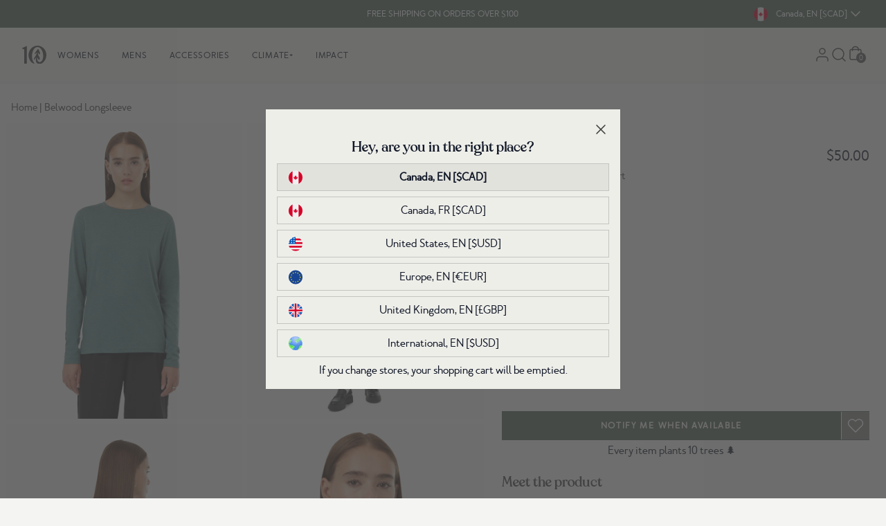

--- FILE ---
content_type: text/html; charset=utf-8
request_url: https://www.tentree.ca/products/treeblend-longsleeve-t-shirt-silver-pine-heather
body_size: 74035
content:
<!DOCTYPE html>
<html lang="en" class="scroll-smooth" id="top">
  <head>
    <meta charset="utf-8">

    
    <meta http-equiv="X-UA-Compatible" content="IE=edge">
    <meta name="viewport" content="width=device-width,initial-scale=1,maximum-scale=2">
    
    <link rel="icon" type="image/png" href="//www.tentree.ca/cdn/shop/files/favicon-2.png?v=1657058915&width=114">
    
    <link rel="preconnect" href="https://cdn.shopify.com" crossorigin>
    <link rel="dns-prefetch" href="https://tentree.com">
    <link rel="dns-prefetch" href="https://tentree.ca">

    <title>TreeBlend Longsleeve T-Shirt | Recycled Materials</title>

    <!-- Google Tag Manager -->
    <script>
      (function (w, d, s, l, i) {
        w[l] = w[l] || [];
        w[l].push({ "gtm.start": new Date().getTime(), event: "gtm.js" });
        var f = d.getElementsByTagName(s)[0],
          j = d.createElement(s),
          dl = l != "dataLayer" ? "&l=" + l : "";
        j.async = true;
        j.src = "https://www.googletagmanager.com/gtm.js?id=" + i + dl;
        f.parentNode.insertBefore(j, f);
      })(window, document, "script", "dataLayer", "GTM-WJ5B25K");
    </script>
    <!-- End Google Tag Manager -->

    
    <meta name="description" content="Shop tentree&#39;s Sustainable TreeBlend Longsleeve T-Shirt. Ethically crafted from Recycled Materials..">
     
    <link rel="canonical" href="https://www.tentree.ca/products/treeblend-longsleeve-t-shirt-silver-pine-heather">
     



    <!-- load webpack bundles CSS scripts -->
    <link href="//www.tentree.ca/cdn/shop/t/841/assets/critical.css?v=87747660239332012161769000754" rel="stylesheet" type="text/css" media="all" /> 

    <link rel="stylesheet" href="//www.tentree.ca/cdn/shop/t/841/assets/static.base.css?v=130759229474427083871769212719" data-source="chunk" fetchpriority="low" media="print" onload="this.media='all'">
    <link rel="stylesheet" href="https://tentree-svg-icons.s3.us-west-2.amazonaws.com/src/svg-icons/svg_icons.css" data-source="chunk" fetchpriority="low" media="print" onload="this.media='all'">

    <script type="text/javascript">
      var theme = theme || {};
      theme.attributes = {};
      theme.template = "product";
      theme.force_lang_redirect = false;
      theme.shopify_lang = "en";
      theme.shopify_country = "CA";
      theme.selected_product = {};
      const mql = window.matchMedia("(max-width: 767px)");
      theme.isMobile = mql.matches;
      localStorage.removeItem("VueJSready");
      window.addEventListener("resize", () => theme.isMobile = mql.matches);

      const loadAssetIdle = (src = "", type = "js", defer = false, fetchPriority = 'low') => new Promise((resolve, reject) => {
  const embedScript = () => {
    let asset = document.querySelector(`link[href*='${src}'], script[src*='${src}']`);
    if (!asset) {
      if (type.toLowerCase() == "css") {
        asset = document.createElement('link');
        asset.href = src;
        asset.rel = "stylesheet";
      } else {
        asset = document.createElement('script');
        asset.src = src;
        if (defer) {
          asset.defer = true;
        } else {
          asset.async = true;
        }
      }
      asset.fetchPriority = fetchPriority;
      asset.onload = (e) => {
        const libReadyEvent = new CustomEvent(`ASSET_EVENT_${src}`, { detail: null });
        asset.setAttribute('asset-loaded', true);
        window.dispatchEvent(libReadyEvent);
        resolve(e);
      };
      asset.onerror = reject;
      document.head.appendChild(asset);
    } else if (asset.getAttribute("asset-loaded")) {
      resolve("Asset has been already loaded.");
    } else {
      window.addEventListener(`ASSET_EVENT_${src}`, (e) => {
        resolve("Asset was being processed, but now loaded.");
      });
    }
  }

  const checkIdleExistent = () => {
    if ("requestIdleCallback" in window) {
      requestIdleCallback(() => {
        embedScript();
      });
    } else {
      embedScript();
    }
  }
  
  // Check if the window load event has already fired
  if (document.readyState === "complete") {
    checkIdleExistent();
  } else {
    window.addEventListener("load", () => {
      checkIdleExistent();
    });
  }
});

    </script>

    <!-- load webpack bundles JS scripts -->
    <script type="text/javascript">
      loadAssetIdle("//www.tentree.ca/cdn/shop/t/841/assets/critical.js?v=111603181540343972631769000754", "js").catch((e) =>
        console.error(`Error when loading asset: `, e)
      );
    </script>
    <!-- load webpack bundles JS scripts -->

    
    <script type="text/javascript" src="//www.tentree.ca/cdn/shop/t/841/assets/main-vuejs.js?v=119814278746526572461769009815" data-source="chunk" defer="defer"></script>
     

    <!-- header hook for Shopify plugins -->
    <script>window.performance && window.performance.mark && window.performance.mark('shopify.content_for_header.start');</script><meta name="google-site-verification" content="iTzo0ytbs6HCRqMdGQ0DPGoPjJLGBAJrJ4k1Kxx0zf0">
<meta id="shopify-digital-wallet" name="shopify-digital-wallet" content="/24046643/digital_wallets/dialog">
<meta name="shopify-checkout-api-token" content="ee2d64a134666c3d9215fbc2362ae565">
<meta id="in-context-paypal-metadata" data-shop-id="24046643" data-venmo-supported="false" data-environment="production" data-locale="en_US" data-paypal-v4="true" data-currency="CAD">
<link rel="alternate" hreflang="x-default" href="https://www.tentree.ca/products/treeblend-longsleeve-t-shirt-silver-pine-heather">
<link rel="alternate" hreflang="en-CA" href="https://www.tentree.ca/products/treeblend-longsleeve-t-shirt-silver-pine-heather">
<link rel="alternate" hreflang="fr-CA" href="https://www.tentree.ca/fr/products/treeblend-longsleeve-t-shirt-silver-pine-heather">
<link rel="alternate" type="application/json+oembed" href="https://www.tentree.ca/products/treeblend-longsleeve-t-shirt-silver-pine-heather.oembed">
<script async="async" src="/checkouts/internal/preloads.js?locale=en-CA"></script>
<link rel="preconnect" href="https://shop.app" crossorigin="anonymous">
<script async="async" src="https://shop.app/checkouts/internal/preloads.js?locale=en-CA&shop_id=24046643" crossorigin="anonymous"></script>
<script id="apple-pay-shop-capabilities" type="application/json">{"shopId":24046643,"countryCode":"CA","currencyCode":"CAD","merchantCapabilities":["supports3DS"],"merchantId":"gid:\/\/shopify\/Shop\/24046643","merchantName":"Tentree Canada","requiredBillingContactFields":["postalAddress","email","phone"],"requiredShippingContactFields":["postalAddress","email","phone"],"shippingType":"shipping","supportedNetworks":["visa","masterCard","amex","discover","interac","jcb"],"total":{"type":"pending","label":"Tentree Canada","amount":"1.00"},"shopifyPaymentsEnabled":true,"supportsSubscriptions":true}</script>
<script id="shopify-features" type="application/json">{"accessToken":"ee2d64a134666c3d9215fbc2362ae565","betas":["rich-media-storefront-analytics"],"domain":"www.tentree.ca","predictiveSearch":true,"shopId":24046643,"locale":"en"}</script>
<script>var Shopify = Shopify || {};
Shopify.shop = "tentree-development-store2.myshopify.com";
Shopify.locale = "en";
Shopify.currency = {"active":"CAD","rate":"1.0"};
Shopify.country = "CA";
Shopify.theme = {"name":"Production CA - Theme A - Image Swatch","id":151000776890,"schema_name":"Shopify Theme Lab","schema_version":"1.0.0","theme_store_id":null,"role":"main"};
Shopify.theme.handle = "null";
Shopify.theme.style = {"id":null,"handle":null};
Shopify.cdnHost = "www.tentree.ca/cdn";
Shopify.routes = Shopify.routes || {};
Shopify.routes.root = "/";</script>
<script type="module">!function(o){(o.Shopify=o.Shopify||{}).modules=!0}(window);</script>
<script>!function(o){function n(){var o=[];function n(){o.push(Array.prototype.slice.apply(arguments))}return n.q=o,n}var t=o.Shopify=o.Shopify||{};t.loadFeatures=n(),t.autoloadFeatures=n()}(window);</script>
<script>
  window.ShopifyPay = window.ShopifyPay || {};
  window.ShopifyPay.apiHost = "shop.app\/pay";
  window.ShopifyPay.redirectState = null;
</script>
<script id="shop-js-analytics" type="application/json">{"pageType":"product"}</script>
<script defer="defer" async type="module" src="//www.tentree.ca/cdn/shopifycloud/shop-js/modules/v2/client.init-shop-cart-sync_BT-GjEfc.en.esm.js"></script>
<script defer="defer" async type="module" src="//www.tentree.ca/cdn/shopifycloud/shop-js/modules/v2/chunk.common_D58fp_Oc.esm.js"></script>
<script defer="defer" async type="module" src="//www.tentree.ca/cdn/shopifycloud/shop-js/modules/v2/chunk.modal_xMitdFEc.esm.js"></script>
<script type="module">
  await import("//www.tentree.ca/cdn/shopifycloud/shop-js/modules/v2/client.init-shop-cart-sync_BT-GjEfc.en.esm.js");
await import("//www.tentree.ca/cdn/shopifycloud/shop-js/modules/v2/chunk.common_D58fp_Oc.esm.js");
await import("//www.tentree.ca/cdn/shopifycloud/shop-js/modules/v2/chunk.modal_xMitdFEc.esm.js");

  window.Shopify.SignInWithShop?.initShopCartSync?.({"fedCMEnabled":true,"windoidEnabled":true});

</script>
<script>
  window.Shopify = window.Shopify || {};
  if (!window.Shopify.featureAssets) window.Shopify.featureAssets = {};
  window.Shopify.featureAssets['shop-js'] = {"shop-cart-sync":["modules/v2/client.shop-cart-sync_DZOKe7Ll.en.esm.js","modules/v2/chunk.common_D58fp_Oc.esm.js","modules/v2/chunk.modal_xMitdFEc.esm.js"],"init-fed-cm":["modules/v2/client.init-fed-cm_B6oLuCjv.en.esm.js","modules/v2/chunk.common_D58fp_Oc.esm.js","modules/v2/chunk.modal_xMitdFEc.esm.js"],"shop-cash-offers":["modules/v2/client.shop-cash-offers_D2sdYoxE.en.esm.js","modules/v2/chunk.common_D58fp_Oc.esm.js","modules/v2/chunk.modal_xMitdFEc.esm.js"],"shop-login-button":["modules/v2/client.shop-login-button_QeVjl5Y3.en.esm.js","modules/v2/chunk.common_D58fp_Oc.esm.js","modules/v2/chunk.modal_xMitdFEc.esm.js"],"pay-button":["modules/v2/client.pay-button_DXTOsIq6.en.esm.js","modules/v2/chunk.common_D58fp_Oc.esm.js","modules/v2/chunk.modal_xMitdFEc.esm.js"],"shop-button":["modules/v2/client.shop-button_DQZHx9pm.en.esm.js","modules/v2/chunk.common_D58fp_Oc.esm.js","modules/v2/chunk.modal_xMitdFEc.esm.js"],"avatar":["modules/v2/client.avatar_BTnouDA3.en.esm.js"],"init-windoid":["modules/v2/client.init-windoid_CR1B-cfM.en.esm.js","modules/v2/chunk.common_D58fp_Oc.esm.js","modules/v2/chunk.modal_xMitdFEc.esm.js"],"init-shop-for-new-customer-accounts":["modules/v2/client.init-shop-for-new-customer-accounts_C_vY_xzh.en.esm.js","modules/v2/client.shop-login-button_QeVjl5Y3.en.esm.js","modules/v2/chunk.common_D58fp_Oc.esm.js","modules/v2/chunk.modal_xMitdFEc.esm.js"],"init-shop-email-lookup-coordinator":["modules/v2/client.init-shop-email-lookup-coordinator_BI7n9ZSv.en.esm.js","modules/v2/chunk.common_D58fp_Oc.esm.js","modules/v2/chunk.modal_xMitdFEc.esm.js"],"init-shop-cart-sync":["modules/v2/client.init-shop-cart-sync_BT-GjEfc.en.esm.js","modules/v2/chunk.common_D58fp_Oc.esm.js","modules/v2/chunk.modal_xMitdFEc.esm.js"],"shop-toast-manager":["modules/v2/client.shop-toast-manager_DiYdP3xc.en.esm.js","modules/v2/chunk.common_D58fp_Oc.esm.js","modules/v2/chunk.modal_xMitdFEc.esm.js"],"init-customer-accounts":["modules/v2/client.init-customer-accounts_D9ZNqS-Q.en.esm.js","modules/v2/client.shop-login-button_QeVjl5Y3.en.esm.js","modules/v2/chunk.common_D58fp_Oc.esm.js","modules/v2/chunk.modal_xMitdFEc.esm.js"],"init-customer-accounts-sign-up":["modules/v2/client.init-customer-accounts-sign-up_iGw4briv.en.esm.js","modules/v2/client.shop-login-button_QeVjl5Y3.en.esm.js","modules/v2/chunk.common_D58fp_Oc.esm.js","modules/v2/chunk.modal_xMitdFEc.esm.js"],"shop-follow-button":["modules/v2/client.shop-follow-button_CqMgW2wH.en.esm.js","modules/v2/chunk.common_D58fp_Oc.esm.js","modules/v2/chunk.modal_xMitdFEc.esm.js"],"checkout-modal":["modules/v2/client.checkout-modal_xHeaAweL.en.esm.js","modules/v2/chunk.common_D58fp_Oc.esm.js","modules/v2/chunk.modal_xMitdFEc.esm.js"],"shop-login":["modules/v2/client.shop-login_D91U-Q7h.en.esm.js","modules/v2/chunk.common_D58fp_Oc.esm.js","modules/v2/chunk.modal_xMitdFEc.esm.js"],"lead-capture":["modules/v2/client.lead-capture_BJmE1dJe.en.esm.js","modules/v2/chunk.common_D58fp_Oc.esm.js","modules/v2/chunk.modal_xMitdFEc.esm.js"],"payment-terms":["modules/v2/client.payment-terms_Ci9AEqFq.en.esm.js","modules/v2/chunk.common_D58fp_Oc.esm.js","modules/v2/chunk.modal_xMitdFEc.esm.js"]};
</script>
<script>(function() {
  var isLoaded = false;
  function asyncLoad() {
    if (isLoaded) return;
    isLoaded = true;
    var urls = ["https:\/\/cdn-loyalty.yotpo.com\/loader\/ZyXcGDztIyrfg8Kr7HWG9Q.js?shop=tentree-development-store2.myshopify.com","https:\/\/d23dclunsivw3h.cloudfront.net\/redirect-app.js?shop=tentree-development-store2.myshopify.com","https:\/\/intg.snapchat.com\/shopify\/shopify-scevent.js?id=01c67a26-c7f0-432c-a85d-1dd01b7b4ce9\u0026shop=tentree-development-store2.myshopify.com","https:\/\/storage.googleapis.com\/prd-bb-scripts\/myshop\/myshop-referral-code.js?shop=tentree-development-store2.myshopify.com","https:\/\/cdn.getcarro.com\/script-tags\/all\/050820094100.js?shop=tentree-development-store2.myshopify.com","https:\/\/static.rechargecdn.com\/assets\/js\/widget.min.js?shop=tentree-development-store2.myshopify.com","\/\/social-login.oxiapps.com\/api\/init?vt=928353\u0026shop=tentree-development-store2.myshopify.com","https:\/\/widgets.automizely.com\/returns\/main.js?shop=tentree-development-store2.myshopify.com","https:\/\/api.config-security.com\/first.js?host=tentree-development-store2.myshopify.com\u0026plat=SHOPIFY\u0026shop=tentree-development-store2.myshopify.com","https:\/\/cdn.attn.tv\/tentreeca.attn.tv\/dtag.js?shop=tentree-development-store2.myshopify.com"];
    for (var i = 0; i < urls.length; i++) {
      var s = document.createElement('script');
      s.type = 'text/javascript';
      s.async = true;
      s.src = urls[i];
      var x = document.getElementsByTagName('script')[0];
      x.parentNode.insertBefore(s, x);
    }
  };
  if(window.attachEvent) {
    window.attachEvent('onload', asyncLoad);
  } else {
    window.addEventListener('load', asyncLoad, false);
  }
})();</script>
<script id="__st">var __st={"a":24046643,"offset":-28800,"reqid":"1347032d-f4a9-4dc6-ab8f-f55ce05d8ad0-1769471964","pageurl":"www.tentree.ca\/products\/treeblend-longsleeve-t-shirt-silver-pine-heather","u":"671ef1de0563","p":"product","rtyp":"product","rid":7391113806010};</script>
<script>window.ShopifyPaypalV4VisibilityTracking = true;</script>
<script id="captcha-bootstrap">!function(){'use strict';const t='contact',e='account',n='new_comment',o=[[t,t],['blogs',n],['comments',n],[t,'customer']],c=[[e,'customer_login'],[e,'guest_login'],[e,'recover_customer_password'],[e,'create_customer']],r=t=>t.map((([t,e])=>`form[action*='/${t}']:not([data-nocaptcha='true']) input[name='form_type'][value='${e}']`)).join(','),a=t=>()=>t?[...document.querySelectorAll(t)].map((t=>t.form)):[];function s(){const t=[...o],e=r(t);return a(e)}const i='password',u='form_key',d=['recaptcha-v3-token','g-recaptcha-response','h-captcha-response',i],f=()=>{try{return window.sessionStorage}catch{return}},m='__shopify_v',_=t=>t.elements[u];function p(t,e,n=!1){try{const o=window.sessionStorage,c=JSON.parse(o.getItem(e)),{data:r}=function(t){const{data:e,action:n}=t;return t[m]||n?{data:e,action:n}:{data:t,action:n}}(c);for(const[e,n]of Object.entries(r))t.elements[e]&&(t.elements[e].value=n);n&&o.removeItem(e)}catch(o){console.error('form repopulation failed',{error:o})}}const l='form_type',E='cptcha';function T(t){t.dataset[E]=!0}const w=window,h=w.document,L='Shopify',v='ce_forms',y='captcha';let A=!1;((t,e)=>{const n=(g='f06e6c50-85a8-45c8-87d0-21a2b65856fe',I='https://cdn.shopify.com/shopifycloud/storefront-forms-hcaptcha/ce_storefront_forms_captcha_hcaptcha.v1.5.2.iife.js',D={infoText:'Protected by hCaptcha',privacyText:'Privacy',termsText:'Terms'},(t,e,n)=>{const o=w[L][v],c=o.bindForm;if(c)return c(t,g,e,D).then(n);var r;o.q.push([[t,g,e,D],n]),r=I,A||(h.body.append(Object.assign(h.createElement('script'),{id:'captcha-provider',async:!0,src:r})),A=!0)});var g,I,D;w[L]=w[L]||{},w[L][v]=w[L][v]||{},w[L][v].q=[],w[L][y]=w[L][y]||{},w[L][y].protect=function(t,e){n(t,void 0,e),T(t)},Object.freeze(w[L][y]),function(t,e,n,w,h,L){const[v,y,A,g]=function(t,e,n){const i=e?o:[],u=t?c:[],d=[...i,...u],f=r(d),m=r(i),_=r(d.filter((([t,e])=>n.includes(e))));return[a(f),a(m),a(_),s()]}(w,h,L),I=t=>{const e=t.target;return e instanceof HTMLFormElement?e:e&&e.form},D=t=>v().includes(t);t.addEventListener('submit',(t=>{const e=I(t);if(!e)return;const n=D(e)&&!e.dataset.hcaptchaBound&&!e.dataset.recaptchaBound,o=_(e),c=g().includes(e)&&(!o||!o.value);(n||c)&&t.preventDefault(),c&&!n&&(function(t){try{if(!f())return;!function(t){const e=f();if(!e)return;const n=_(t);if(!n)return;const o=n.value;o&&e.removeItem(o)}(t);const e=Array.from(Array(32),(()=>Math.random().toString(36)[2])).join('');!function(t,e){_(t)||t.append(Object.assign(document.createElement('input'),{type:'hidden',name:u})),t.elements[u].value=e}(t,e),function(t,e){const n=f();if(!n)return;const o=[...t.querySelectorAll(`input[type='${i}']`)].map((({name:t})=>t)),c=[...d,...o],r={};for(const[a,s]of new FormData(t).entries())c.includes(a)||(r[a]=s);n.setItem(e,JSON.stringify({[m]:1,action:t.action,data:r}))}(t,e)}catch(e){console.error('failed to persist form',e)}}(e),e.submit())}));const S=(t,e)=>{t&&!t.dataset[E]&&(n(t,e.some((e=>e===t))),T(t))};for(const o of['focusin','change'])t.addEventListener(o,(t=>{const e=I(t);D(e)&&S(e,y())}));const B=e.get('form_key'),M=e.get(l),P=B&&M;t.addEventListener('DOMContentLoaded',(()=>{const t=y();if(P)for(const e of t)e.elements[l].value===M&&p(e,B);[...new Set([...A(),...v().filter((t=>'true'===t.dataset.shopifyCaptcha))])].forEach((e=>S(e,t)))}))}(h,new URLSearchParams(w.location.search),n,t,e,['guest_login'])})(!0,!1)}();</script>
<script integrity="sha256-4kQ18oKyAcykRKYeNunJcIwy7WH5gtpwJnB7kiuLZ1E=" data-source-attribution="shopify.loadfeatures" defer="defer" src="//www.tentree.ca/cdn/shopifycloud/storefront/assets/storefront/load_feature-a0a9edcb.js" crossorigin="anonymous"></script>
<script crossorigin="anonymous" defer="defer" src="//www.tentree.ca/cdn/shopifycloud/storefront/assets/shopify_pay/storefront-65b4c6d7.js?v=20250812"></script>
<script data-source-attribution="shopify.dynamic_checkout.dynamic.init">var Shopify=Shopify||{};Shopify.PaymentButton=Shopify.PaymentButton||{isStorefrontPortableWallets:!0,init:function(){window.Shopify.PaymentButton.init=function(){};var t=document.createElement("script");t.src="https://www.tentree.ca/cdn/shopifycloud/portable-wallets/latest/portable-wallets.en.js",t.type="module",document.head.appendChild(t)}};
</script>
<script data-source-attribution="shopify.dynamic_checkout.buyer_consent">
  function portableWalletsHideBuyerConsent(e){var t=document.getElementById("shopify-buyer-consent"),n=document.getElementById("shopify-subscription-policy-button");t&&n&&(t.classList.add("hidden"),t.setAttribute("aria-hidden","true"),n.removeEventListener("click",e))}function portableWalletsShowBuyerConsent(e){var t=document.getElementById("shopify-buyer-consent"),n=document.getElementById("shopify-subscription-policy-button");t&&n&&(t.classList.remove("hidden"),t.removeAttribute("aria-hidden"),n.addEventListener("click",e))}window.Shopify?.PaymentButton&&(window.Shopify.PaymentButton.hideBuyerConsent=portableWalletsHideBuyerConsent,window.Shopify.PaymentButton.showBuyerConsent=portableWalletsShowBuyerConsent);
</script>
<script data-source-attribution="shopify.dynamic_checkout.cart.bootstrap">document.addEventListener("DOMContentLoaded",(function(){function t(){return document.querySelector("shopify-accelerated-checkout-cart, shopify-accelerated-checkout")}if(t())Shopify.PaymentButton.init();else{new MutationObserver((function(e,n){t()&&(Shopify.PaymentButton.init(),n.disconnect())})).observe(document.body,{childList:!0,subtree:!0})}}));
</script>
<link id="shopify-accelerated-checkout-styles" rel="stylesheet" media="screen" href="https://www.tentree.ca/cdn/shopifycloud/portable-wallets/latest/accelerated-checkout-backwards-compat.css" crossorigin="anonymous">
<style id="shopify-accelerated-checkout-cart">
        #shopify-buyer-consent {
  margin-top: 1em;
  display: inline-block;
  width: 100%;
}

#shopify-buyer-consent.hidden {
  display: none;
}

#shopify-subscription-policy-button {
  background: none;
  border: none;
  padding: 0;
  text-decoration: underline;
  font-size: inherit;
  cursor: pointer;
}

#shopify-subscription-policy-button::before {
  box-shadow: none;
}

      </style>
<link rel="stylesheet" media="screen" href="//www.tentree.ca/cdn/shop/t/841/compiled_assets/styles.css?v=205332">
<script id="sections-script" data-sections="main-product,layout-header,layout-footer" defer="defer" src="//www.tentree.ca/cdn/shop/t/841/compiled_assets/scripts.js?v=205332"></script>
<script>window.performance && window.performance.mark && window.performance.mark('shopify.content_for_header.end');</script> 
<!-- Northern DataLayer ================================================== -->
<script>
  window.dataLayer = window.dataLayer || [];
  dataLayer.push({
      //user parameters
      ct      : '',
      country : '',
      //db: '',
      em      : '',
      fn      : '',
      //ge: '',
      ln      : '',
      ph      : '',
      st      : '',
      zp      : '',
      ltv     : '',
      uid     : '',
      currency: 'CAD',

      
      event                : 'view_item',
      ecomm_prodid         :  '7391113806010',
      ecomm_prodid_first_id: '42479076212922',
      ecomm_pagetype       : 'product',
      ecomm_totalvalue     : 50.00,
      
  });
  </script>

  <!-- // Northern DataLayer --->

  
  
  


 <script>
  /**
  * Cookies code
  */
  var setCookie = (cname = '', cvalue = '', exdays = 30) => {
    const d = new Date();
    d.setTime(d.getTime() + (exdays*24*60*60*1000));
    let expires = "expires="+ d.toUTCString();
    document.cookie = cname + "=" + cvalue + ";" + expires + ";path=/";
  }
  window.setCookie = setCookie;

  var getCookie = (cname) => {
    let name = cname + "=";
    let decodedCookie = decodeURIComponent(document.cookie);
    let ca = decodedCookie.split(';');
    for(let i = 0; i <ca.length; i++) {
      let c = ca[i];
      while (c.charAt(0) == ' ') {
        c = c.substring(1);
      }
      if (c.indexOf(name) == 0) {
        return c.substring(name.length, c.length);
      }
    }
    return "";
  }
  window.getCookie = getCookie;


  let releaseVersion = parseFloat(1.2);  
  const urlParams = new URLSearchParams(window.location.search);
  const clearCookie = urlParams?.get('clearCookies');

  let currentLeaseVersion = parseFloat(localStorage.getItem('releaseVersion')) || 1.0;
  if(releaseVersion > currentLeaseVersion || clearCookie){    
    setCookie('tentree_curent_user_store', "", 0);
    setCookie('tentree_country_curent_store', "", 0);
    
    localStorage.setItem('releaseVersion', releaseVersion);
  }
  
</script>  
  <!-- BEGIN app block: shopify://apps/attentive/blocks/attn-tag/8df62c72-8fe4-407e-a5b3-72132be30a0d --><script type="text/javascript" src="https://vunem.tentree.ca/providers/atLabel/load" onerror=" var fallbackScript = document.createElement('script'); fallbackScript.src = 'https://cdn.attn.tv/tentreeca/dtag.js'; document.head.appendChild(fallbackScript);" data-source="loaded?source=app-embed" defer="defer"></script>


<!-- END app block --><!-- BEGIN app block: shopify://apps/triplewhale/blocks/triple_pixel_snippet/483d496b-3f1a-4609-aea7-8eee3b6b7a2a --><link rel='preconnect dns-prefetch' href='https://api.config-security.com/' crossorigin />
<link rel='preconnect dns-prefetch' href='https://conf.config-security.com/' crossorigin />
<script>
/* >> TriplePixel :: start*/
window.TriplePixelData={TripleName:"tentree-development-store2.myshopify.com",ver:"2.16",plat:"SHOPIFY",isHeadless:false,src:'SHOPIFY_EXT',product:{id:"7391113806010",name:`Belwood Longsleeve`,price:"50.00",variant:"42479076212922"},search:"",collection:"",cart:"",template:"product",curr:"CAD" || "CAD"},function(W,H,A,L,E,_,B,N){function O(U,T,P,H,R){void 0===R&&(R=!1),H=new XMLHttpRequest,P?(H.open("POST",U,!0),H.setRequestHeader("Content-Type","text/plain")):H.open("GET",U,!0),H.send(JSON.stringify(P||{})),H.onreadystatechange=function(){4===H.readyState&&200===H.status?(R=H.responseText,U.includes("/first")?eval(R):P||(N[B]=R)):(299<H.status||H.status<200)&&T&&!R&&(R=!0,O(U,T-1,P))}}if(N=window,!N[H+"sn"]){N[H+"sn"]=1,L=function(){return Date.now().toString(36)+"_"+Math.random().toString(36)};try{A.setItem(H,1+(0|A.getItem(H)||0)),(E=JSON.parse(A.getItem(H+"U")||"[]")).push({u:location.href,r:document.referrer,t:Date.now(),id:L()}),A.setItem(H+"U",JSON.stringify(E))}catch(e){}var i,m,p;A.getItem('"!nC`')||(_=A,A=N,A[H]||(E=A[H]=function(t,e,i){return void 0===i&&(i=[]),"State"==t?E.s:(W=L(),(E._q=E._q||[]).push([W,t,e].concat(i)),W)},E.s="Installed",E._q=[],E.ch=W,B="configSecurityConfModel",N[B]=1,O("https://conf.config-security.com/model",5),i=L(),m=A[atob("c2NyZWVu")],_.setItem("di_pmt_wt",i),p={id:i,action:"profile",avatar:_.getItem("auth-security_rand_salt_"),time:m[atob("d2lkdGg=")]+":"+m[atob("aGVpZ2h0")],host:A.TriplePixelData.TripleName,plat:A.TriplePixelData.plat,url:window.location.href.slice(0,500),ref:document.referrer,ver:A.TriplePixelData.ver},O("https://api.config-security.com/event",5,p),O("https://api.config-security.com/first?host=".concat(p.host,"&plat=").concat(p.plat),5)))}}("","TriplePixel",localStorage);
/* << TriplePixel :: end*/
</script>



<!-- END app block --><!-- BEGIN app block: shopify://apps/klaviyo-email-marketing-sms/blocks/klaviyo-onsite-embed/2632fe16-c075-4321-a88b-50b567f42507 -->












  <script async src="https://static.klaviyo.com/onsite/js/H7yqDB/klaviyo.js?company_id=H7yqDB"></script>
  <script>!function(){if(!window.klaviyo){window._klOnsite=window._klOnsite||[];try{window.klaviyo=new Proxy({},{get:function(n,i){return"push"===i?function(){var n;(n=window._klOnsite).push.apply(n,arguments)}:function(){for(var n=arguments.length,o=new Array(n),w=0;w<n;w++)o[w]=arguments[w];var t="function"==typeof o[o.length-1]?o.pop():void 0,e=new Promise((function(n){window._klOnsite.push([i].concat(o,[function(i){t&&t(i),n(i)}]))}));return e}}})}catch(n){window.klaviyo=window.klaviyo||[],window.klaviyo.push=function(){var n;(n=window._klOnsite).push.apply(n,arguments)}}}}();</script>

  
    <script id="viewed_product">
      if (item == null) {
        var _learnq = _learnq || [];

        var MetafieldReviews = null
        var MetafieldYotpoRating = null
        var MetafieldYotpoCount = null
        var MetafieldLooxRating = null
        var MetafieldLooxCount = null
        var okendoProduct = null
        var okendoProductReviewCount = null
        var okendoProductReviewAverageValue = null
        try {
          // The following fields are used for Customer Hub recently viewed in order to add reviews.
          // This information is not part of __kla_viewed. Instead, it is part of __kla_viewed_reviewed_items
          MetafieldReviews = {"rating_count":0};
          MetafieldYotpoRating = null
          MetafieldYotpoCount = null
          MetafieldLooxRating = null
          MetafieldLooxCount = null

          okendoProduct = null
          // If the okendo metafield is not legacy, it will error, which then requires the new json formatted data
          if (okendoProduct && 'error' in okendoProduct) {
            okendoProduct = null
          }
          okendoProductReviewCount = okendoProduct ? okendoProduct.reviewCount : null
          okendoProductReviewAverageValue = okendoProduct ? okendoProduct.reviewAverageValue : null
        } catch (error) {
          console.error('Error in Klaviyo onsite reviews tracking:', error);
        }

        var item = {
          Name: "Belwood Longsleeve",
          ProductID: 7391113806010,
          Categories: ["All Clothing","all items","Back to Routine","Boxing Week Deals","Cyber Monday","everything","Mothers Day Gifts","organic cotton","Recycled polyester","Shop All - Physical items","tencel","The Treeblend Collection"],
          ImageURL: "https://www.tentree.ca/cdn/shop/products/TCW3603-Blue-Women_s-Basic-Longsleeve-T-Shirt_4_grande.jpg?v=1686358986",
          URL: "https://www.tentree.ca/products/treeblend-longsleeve-t-shirt-silver-pine-heather",
          Brand: "tentree",
          Price: "$50.00",
          Value: "50.00",
          CompareAtPrice: "$0.00"
        };
        _learnq.push(['track', 'Viewed Product', item]);
        _learnq.push(['trackViewedItem', {
          Title: item.Name,
          ItemId: item.ProductID,
          Categories: item.Categories,
          ImageUrl: item.ImageURL,
          Url: item.URL,
          Metadata: {
            Brand: item.Brand,
            Price: item.Price,
            Value: item.Value,
            CompareAtPrice: item.CompareAtPrice
          },
          metafields:{
            reviews: MetafieldReviews,
            yotpo:{
              rating: MetafieldYotpoRating,
              count: MetafieldYotpoCount,
            },
            loox:{
              rating: MetafieldLooxRating,
              count: MetafieldLooxCount,
            },
            okendo: {
              rating: okendoProductReviewAverageValue,
              count: okendoProductReviewCount,
            }
          }
        }]);
      }
    </script>
  




  <script>
    window.klaviyoReviewsProductDesignMode = false
  </script>







<!-- END app block --><!-- BEGIN app block: shopify://apps/langify/blocks/langify/b50c2edb-8c63-4e36-9e7c-a7fdd62ddb8f --><!-- BEGIN app snippet: ly-switcher-factory -->




<style>
  .ly-switcher-wrapper.ly-hide, .ly-recommendation.ly-hide, .ly-recommendation .ly-submit-btn {
    display: none !important;
  }

  #ly-switcher-factory-template {
    display: none;
  }


  
</style>


<template id="ly-switcher-factory-template">
<div data-breakpoint="" class="ly-switcher-wrapper ly-breakpoint-1 fixed bottom_right ly-hide" style="font-size: 14px; margin: 0px 0px; "><div data-dropup="false" onclick="langify.switcher.toggleSwitcherOpen(this)" class="ly-languages-switcher ly-custom-dropdown-switcher ly-bright-theme" style=" margin: 0px 0px;">
          <span role="button" tabindex="0" aria-label="Selected language: English" aria-expanded="false" aria-controls="languagesSwitcherList-1" class="ly-custom-dropdown-current" style="background: #ffffff; color: #000000;  "><i class="ly-icon ly-flag-icon ly-flag-icon-en en "></i><span class="ly-custom-dropdown-current-inner ly-custom-dropdown-current-inner-text">English
</span>
<div aria-hidden="true" class="ly-arrow ly-arrow-black stroke" style="vertical-align: middle; width: 14.0px; height: 14.0px;">
        <svg xmlns="http://www.w3.org/2000/svg" viewBox="0 0 14.0 14.0" height="14.0px" width="14.0px" style="position: absolute;">
          <path d="M1 4.5 L7.0 10.5 L13.0 4.5" fill="transparent" stroke="#000000" stroke-width="1px"/>
        </svg>
      </div>
          </span>
          <ul id="languagesSwitcherList-1" role="list" class="ly-custom-dropdown-list ly-is-open ly-bright-theme" style="background: #ffffff; color: #000000; "><li key="en" style="color: #000000;  margin: 0px 0px;" tabindex="-1">
                  <a class="ly-custom-dropdown-list-element ly-languages-switcher-link ly-bright-theme"
                    href="#"
                      data-language-code="en" 
                    
                    data-ly-locked="true" rel="nofollow"><i class="ly-icon ly-flag-icon ly-flag-icon-en"></i><span class="ly-custom-dropdown-list-element-right">English</span></a>
                </li><li key="fr" style="color: #000000;  margin: 0px 0px;" tabindex="-1">
                  <a class="ly-custom-dropdown-list-element ly-languages-switcher-link ly-bright-theme"
                    href="#"
                      data-language-code="fr" 
                    
                    data-ly-locked="true" rel="nofollow"><i class="ly-icon ly-flag-icon ly-flag-icon-fr"></i><span class="ly-custom-dropdown-list-element-right">French</span></a>
                </li></ul>
        </div></div>
</template><!-- END app snippet -->

<script>
  var langify = window.langify || {};
  var customContents = {};
  var customContents_image = {};
  var langifySettingsOverwrites = {};
  var defaultSettings = {
    debug: false,               // BOOL : Enable/disable console logs
    observe: true,              // BOOL : Enable/disable the entire mutation observer (off switch)
    observeLinks: false,
    observeImages: true,
    observeCustomContents: true,
    maxMutations: 5,
    timeout: 100,               // INT : Milliseconds to wait after a mutation, before the next mutation event will be allowed for the element
    linksBlacklist: [],
    usePlaceholderMatching: false
  };

  if(langify.settings) { 
    langifySettingsOverwrites = Object.assign({}, langify.settings);
    langify.settings = Object.assign(defaultSettings, langify.settings); 
  } else { 
    langify.settings = defaultSettings; 
  }

  langify.settings.theme = null;
  langify.settings.switcher = null;
  if(langify.settings.switcher === null) {
    langify.settings.switcher = {};
  }
  langify.settings.switcher.customIcons = null;

  langify.locale = langify.locale || {
    country_code: "CA",
    language_code: "en",
    currency_code: null,
    primary: true,
    iso_code: "en",
    root_url: "\/",
    language_id: "ly181271",
    shop_url: "https:\/\/www.tentree.ca",
    domain_feature_enabled: null,
    languages: [{
        iso_code: "en",
        root_url: "\/",
        domain: null,
      },{
        iso_code: "fr",
        root_url: "\/fr",
        domain: null,
      },]
  };

  langify.localization = {
    available_countries: ["Canada"],
    available_languages: [{"shop_locale":{"locale":"en","enabled":true,"primary":true,"published":true}},{"shop_locale":{"locale":"fr","enabled":true,"primary":false,"published":true}}],
    country: "Canada",
    language: {"shop_locale":{"locale":"en","enabled":true,"primary":true,"published":true}},
    market: {
      handle: "ca",
      id: 3604666,
      metafields: {"error":"json not allowed for this object"},
    }
  };

  // Disable link correction ALWAYS on languages with mapped domains
  
  if(langify.locale.root_url == '/') {
    langify.settings.observeLinks = false;
  }


  function extractImageObject(val) {
  if (!val || val === '') return false;

  // Handle src-sets (e.g., "image_600x600.jpg 1x, image_1200x1200.jpg 2x")
  if (val.search(/([0-9]+w?h?x?,)/gi) > -1) {
    val = val.split(/([0-9]+w?h?x?,)/gi)[0];
  }

  const hostBegin = val.indexOf('//') !== -1 ? val.indexOf('//') : 0;
  const hostEnd = val.lastIndexOf('/') + 1;
  const host = val.substring(hostBegin, hostEnd);
  let afterHost = val.substring(hostEnd);

  // Remove query/hash fragments
  afterHost = afterHost.split('#')[0].split('?')[0];

  // Extract name before any Shopify modifiers or file extension
  // e.g., "photo_600x600_crop_center@2x.jpg" → "photo"
  const name = afterHost.replace(
    /(_[0-9]+x[0-9]*|_{width}x|_{size})?(_crop_(top|center|bottom|left|right))?(@[0-9]*x)?(\.progressive)?(\.(png\.jpg|jpe?g|png|gif|webp))?$/i,
    ''
  );

  // Extract file extension (if any)
  let type = '';
  const match = afterHost.match(/\.(png\.jpg|jpe?g|png|gif|webp)$/i);
  if (match) {
    type = match[1].replace('png.jpg', 'jpg'); // fix weird double-extension cases
  }

  // Clean file name with extension or suffixes normalized
  const file = afterHost.replace(
    /(_[0-9]+x[0-9]*|_{width}x|_{size})?(_crop_(top|center|bottom|left|right))?(@[0-9]*x)?(\.progressive)?(\.(png\.jpg|jpe?g|png|gif|webp))?$/i,
    type ? '.' + type : ''
  );

  return { host, name, type, file };
}



  /* Custom Contents Section*/
  var customContents = {};

  // Images Section
  

</script><link rel="preload stylesheet" href="https://cdn.shopify.com/extensions/019a5e5e-a484-720d-b1ab-d37a963e7bba/extension-langify-79/assets/langify-lib.css" as="style" media="print" onload="this.media='all'; this.onload=null;"><!-- END app block --><script src="https://cdn.shopify.com/extensions/019bfb8c-81ee-7ee6-9a6b-31b89319bc0c/axon-shop-integration-71/assets/app-embed.js" type="text/javascript" defer="defer"></script>
<script src="https://cdn.shopify.com/extensions/019bc5da-5ba6-7e9a-9888-a6222a70d7c3/js-client-214/assets/pushowl-shopify.js" type="text/javascript" defer="defer"></script>
<script src="https://cdn.shopify.com/extensions/019a5e5e-a484-720d-b1ab-d37a963e7bba/extension-langify-79/assets/langify-lib.js" type="text/javascript" defer="defer"></script>
<meta property="og:image" content="https://cdn.shopify.com/s/files/1/2404/6643/products/TCW3603-Blue-Women_s-Basic-Longsleeve-T-Shirt_4.jpg?v=1686358986" />
<meta property="og:image:secure_url" content="https://cdn.shopify.com/s/files/1/2404/6643/products/TCW3603-Blue-Women_s-Basic-Longsleeve-T-Shirt_4.jpg?v=1686358986" />
<meta property="og:image:width" content="960" />
<meta property="og:image:height" content="1200" />
<meta property="og:image:alt" content="Blue-Women_s-Basic-Longsleeve-T-Shirt *Model is 5'9.5", wearing size S" />
<link href="https://monorail-edge.shopifysvc.com" rel="dns-prefetch">
<script>(function(){if ("sendBeacon" in navigator && "performance" in window) {try {var session_token_from_headers = performance.getEntriesByType('navigation')[0].serverTiming.find(x => x.name == '_s').description;} catch {var session_token_from_headers = undefined;}var session_cookie_matches = document.cookie.match(/_shopify_s=([^;]*)/);var session_token_from_cookie = session_cookie_matches && session_cookie_matches.length === 2 ? session_cookie_matches[1] : "";var session_token = session_token_from_headers || session_token_from_cookie || "";function handle_abandonment_event(e) {var entries = performance.getEntries().filter(function(entry) {return /monorail-edge.shopifysvc.com/.test(entry.name);});if (!window.abandonment_tracked && entries.length === 0) {window.abandonment_tracked = true;var currentMs = Date.now();var navigation_start = performance.timing.navigationStart;var payload = {shop_id: 24046643,url: window.location.href,navigation_start,duration: currentMs - navigation_start,session_token,page_type: "product"};window.navigator.sendBeacon("https://monorail-edge.shopifysvc.com/v1/produce", JSON.stringify({schema_id: "online_store_buyer_site_abandonment/1.1",payload: payload,metadata: {event_created_at_ms: currentMs,event_sent_at_ms: currentMs}}));}}window.addEventListener('pagehide', handle_abandonment_event);}}());</script>
<script id="web-pixels-manager-setup">(function e(e,d,r,n,o){if(void 0===o&&(o={}),!Boolean(null===(a=null===(i=window.Shopify)||void 0===i?void 0:i.analytics)||void 0===a?void 0:a.replayQueue)){var i,a;window.Shopify=window.Shopify||{};var t=window.Shopify;t.analytics=t.analytics||{};var s=t.analytics;s.replayQueue=[],s.publish=function(e,d,r){return s.replayQueue.push([e,d,r]),!0};try{self.performance.mark("wpm:start")}catch(e){}var l=function(){var e={modern:/Edge?\/(1{2}[4-9]|1[2-9]\d|[2-9]\d{2}|\d{4,})\.\d+(\.\d+|)|Firefox\/(1{2}[4-9]|1[2-9]\d|[2-9]\d{2}|\d{4,})\.\d+(\.\d+|)|Chrom(ium|e)\/(9{2}|\d{3,})\.\d+(\.\d+|)|(Maci|X1{2}).+ Version\/(15\.\d+|(1[6-9]|[2-9]\d|\d{3,})\.\d+)([,.]\d+|)( \(\w+\)|)( Mobile\/\w+|) Safari\/|Chrome.+OPR\/(9{2}|\d{3,})\.\d+\.\d+|(CPU[ +]OS|iPhone[ +]OS|CPU[ +]iPhone|CPU IPhone OS|CPU iPad OS)[ +]+(15[._]\d+|(1[6-9]|[2-9]\d|\d{3,})[._]\d+)([._]\d+|)|Android:?[ /-](13[3-9]|1[4-9]\d|[2-9]\d{2}|\d{4,})(\.\d+|)(\.\d+|)|Android.+Firefox\/(13[5-9]|1[4-9]\d|[2-9]\d{2}|\d{4,})\.\d+(\.\d+|)|Android.+Chrom(ium|e)\/(13[3-9]|1[4-9]\d|[2-9]\d{2}|\d{4,})\.\d+(\.\d+|)|SamsungBrowser\/([2-9]\d|\d{3,})\.\d+/,legacy:/Edge?\/(1[6-9]|[2-9]\d|\d{3,})\.\d+(\.\d+|)|Firefox\/(5[4-9]|[6-9]\d|\d{3,})\.\d+(\.\d+|)|Chrom(ium|e)\/(5[1-9]|[6-9]\d|\d{3,})\.\d+(\.\d+|)([\d.]+$|.*Safari\/(?![\d.]+ Edge\/[\d.]+$))|(Maci|X1{2}).+ Version\/(10\.\d+|(1[1-9]|[2-9]\d|\d{3,})\.\d+)([,.]\d+|)( \(\w+\)|)( Mobile\/\w+|) Safari\/|Chrome.+OPR\/(3[89]|[4-9]\d|\d{3,})\.\d+\.\d+|(CPU[ +]OS|iPhone[ +]OS|CPU[ +]iPhone|CPU IPhone OS|CPU iPad OS)[ +]+(10[._]\d+|(1[1-9]|[2-9]\d|\d{3,})[._]\d+)([._]\d+|)|Android:?[ /-](13[3-9]|1[4-9]\d|[2-9]\d{2}|\d{4,})(\.\d+|)(\.\d+|)|Mobile Safari.+OPR\/([89]\d|\d{3,})\.\d+\.\d+|Android.+Firefox\/(13[5-9]|1[4-9]\d|[2-9]\d{2}|\d{4,})\.\d+(\.\d+|)|Android.+Chrom(ium|e)\/(13[3-9]|1[4-9]\d|[2-9]\d{2}|\d{4,})\.\d+(\.\d+|)|Android.+(UC? ?Browser|UCWEB|U3)[ /]?(15\.([5-9]|\d{2,})|(1[6-9]|[2-9]\d|\d{3,})\.\d+)\.\d+|SamsungBrowser\/(5\.\d+|([6-9]|\d{2,})\.\d+)|Android.+MQ{2}Browser\/(14(\.(9|\d{2,})|)|(1[5-9]|[2-9]\d|\d{3,})(\.\d+|))(\.\d+|)|K[Aa][Ii]OS\/(3\.\d+|([4-9]|\d{2,})\.\d+)(\.\d+|)/},d=e.modern,r=e.legacy,n=navigator.userAgent;return n.match(d)?"modern":n.match(r)?"legacy":"unknown"}(),u="modern"===l?"modern":"legacy",c=(null!=n?n:{modern:"",legacy:""})[u],f=function(e){return[e.baseUrl,"/wpm","/b",e.hashVersion,"modern"===e.buildTarget?"m":"l",".js"].join("")}({baseUrl:d,hashVersion:r,buildTarget:u}),m=function(e){var d=e.version,r=e.bundleTarget,n=e.surface,o=e.pageUrl,i=e.monorailEndpoint;return{emit:function(e){var a=e.status,t=e.errorMsg,s=(new Date).getTime(),l=JSON.stringify({metadata:{event_sent_at_ms:s},events:[{schema_id:"web_pixels_manager_load/3.1",payload:{version:d,bundle_target:r,page_url:o,status:a,surface:n,error_msg:t},metadata:{event_created_at_ms:s}}]});if(!i)return console&&console.warn&&console.warn("[Web Pixels Manager] No Monorail endpoint provided, skipping logging."),!1;try{return self.navigator.sendBeacon.bind(self.navigator)(i,l)}catch(e){}var u=new XMLHttpRequest;try{return u.open("POST",i,!0),u.setRequestHeader("Content-Type","text/plain"),u.send(l),!0}catch(e){return console&&console.warn&&console.warn("[Web Pixels Manager] Got an unhandled error while logging to Monorail."),!1}}}}({version:r,bundleTarget:l,surface:e.surface,pageUrl:self.location.href,monorailEndpoint:e.monorailEndpoint});try{o.browserTarget=l,function(e){var d=e.src,r=e.async,n=void 0===r||r,o=e.onload,i=e.onerror,a=e.sri,t=e.scriptDataAttributes,s=void 0===t?{}:t,l=document.createElement("script"),u=document.querySelector("head"),c=document.querySelector("body");if(l.async=n,l.src=d,a&&(l.integrity=a,l.crossOrigin="anonymous"),s)for(var f in s)if(Object.prototype.hasOwnProperty.call(s,f))try{l.dataset[f]=s[f]}catch(e){}if(o&&l.addEventListener("load",o),i&&l.addEventListener("error",i),u)u.appendChild(l);else{if(!c)throw new Error("Did not find a head or body element to append the script");c.appendChild(l)}}({src:f,async:!0,onload:function(){if(!function(){var e,d;return Boolean(null===(d=null===(e=window.Shopify)||void 0===e?void 0:e.analytics)||void 0===d?void 0:d.initialized)}()){var d=window.webPixelsManager.init(e)||void 0;if(d){var r=window.Shopify.analytics;r.replayQueue.forEach((function(e){var r=e[0],n=e[1],o=e[2];d.publishCustomEvent(r,n,o)})),r.replayQueue=[],r.publish=d.publishCustomEvent,r.visitor=d.visitor,r.initialized=!0}}},onerror:function(){return m.emit({status:"failed",errorMsg:"".concat(f," has failed to load")})},sri:function(e){var d=/^sha384-[A-Za-z0-9+/=]+$/;return"string"==typeof e&&d.test(e)}(c)?c:"",scriptDataAttributes:o}),m.emit({status:"loading"})}catch(e){m.emit({status:"failed",errorMsg:(null==e?void 0:e.message)||"Unknown error"})}}})({shopId: 24046643,storefrontBaseUrl: "https://www.tentree.ca",extensionsBaseUrl: "https://extensions.shopifycdn.com/cdn/shopifycloud/web-pixels-manager",monorailEndpoint: "https://monorail-edge.shopifysvc.com/unstable/produce_batch",surface: "storefront-renderer",enabledBetaFlags: ["2dca8a86"],webPixelsConfigList: [{"id":"1594753210","configuration":"{\"eventKey\":\"09c1c577-e917-4f3c-93a5-62eabdd8f3d6\",\"name\":\"tentree-development-store2 - Axon Pixel\",\"storefrontToken\":\"6a65b91f2cba2fbdd7eaa75b999db402\"}","eventPayloadVersion":"v1","runtimeContext":"STRICT","scriptVersion":"c88b5f5bf25c33e97c35a77efbf9a2d9","type":"APP","apiClientId":256560922625,"privacyPurposes":["ANALYTICS","MARKETING","SALE_OF_DATA"],"dataSharingAdjustments":{"protectedCustomerApprovalScopes":["read_customer_address","read_customer_email","read_customer_personal_data","read_customer_phone"]}},{"id":"1392115898","configuration":"{\"accountID\":\"H7yqDB\",\"webPixelConfig\":\"eyJlbmFibGVBZGRlZFRvQ2FydEV2ZW50cyI6IHRydWV9\"}","eventPayloadVersion":"v1","runtimeContext":"STRICT","scriptVersion":"524f6c1ee37bacdca7657a665bdca589","type":"APP","apiClientId":123074,"privacyPurposes":["ANALYTICS","MARKETING"],"dataSharingAdjustments":{"protectedCustomerApprovalScopes":["read_customer_address","read_customer_email","read_customer_name","read_customer_personal_data","read_customer_phone"]}},{"id":"1049493690","configuration":"{\"trackingDomainUrl\":\"www.km0trk.com\",\"networkId\":\"1120\",\"advertiserId\":\"119\",\"integrationShopifyV2Id\":\"56\",\"clickBehaviorMode\":\"basic\",\"clickScript\":\"NULL\",\"conversionBehaviorMode\":\"custom\",\"conversionScript\":\"var total \\u003d event.data.checkout.totalPrice.amount;var tax \\u003d event.data.checkout.totalTax.amount;var ship \\u003d 0;if (event.data.checkout.shippingLine.price.amount) {ship \\u003d event.data.checkout.shippingLine.price.amount;}var amount \\u003d total + tax + ship;EF.conversion({transaction_id: EF.urlParameter(\\u0027_ef_transaction_id\\u0027),advertiser_id: integrationSettings.advertiserId.toString(),amount: amount,email: event.data.checkout.email,adv1: event.data.checkout.currencyCode,adv2: EF.urlParameter(\\u0027adv2\\u0027),adv3: EF.urlParameter(\\u0027adv3\\u0027),adv4: EF.urlParameter(\\u0027adv4\\u0027),adv5: EF.urlParameter(\\u0027adv5\\u0027),order_id: checkout.order.id,parameters: {\\u0027currency\\u0027: event.data.checkout.currencyCode}}).then(x \\u003d\\u003e {});\"}","eventPayloadVersion":"v1","runtimeContext":"STRICT","scriptVersion":"b65e64a5d4ee8e7630c2e76976111f64","type":"APP","apiClientId":148011515905,"privacyPurposes":["ANALYTICS","MARKETING","SALE_OF_DATA"],"dataSharingAdjustments":{"protectedCustomerApprovalScopes":["read_customer_email","read_customer_personal_data"]}},{"id":"889323706","configuration":"{\"config\":\"{\\\"google_tag_ids\\\":[\\\"G-EG21VW3WZR\\\",\\\"AW-1012196914\\\",\\\"GT-KTTQZGWZ\\\"],\\\"target_country\\\":\\\"CA\\\",\\\"gtag_events\\\":[{\\\"type\\\":\\\"begin_checkout\\\",\\\"action_label\\\":[\\\"G-EG21VW3WZR\\\",\\\"AW-1012196914\\\/ff4zCOGXo7waELLM0-ID\\\"]},{\\\"type\\\":\\\"search\\\",\\\"action_label\\\":[\\\"G-EG21VW3WZR\\\",\\\"AW-1012196914\\\/wje4CO2Xo7waELLM0-ID\\\"]},{\\\"type\\\":\\\"view_item\\\",\\\"action_label\\\":[\\\"G-EG21VW3WZR\\\",\\\"AW-1012196914\\\/6mguCOqXo7waELLM0-ID\\\",\\\"MC-VGXGWBE3QC\\\"]},{\\\"type\\\":\\\"purchase\\\",\\\"action_label\\\":[\\\"G-EG21VW3WZR\\\",\\\"AW-1012196914\\\/CPOOCN6Xo7waELLM0-ID\\\",\\\"MC-VGXGWBE3QC\\\"]},{\\\"type\\\":\\\"page_view\\\",\\\"action_label\\\":[\\\"G-EG21VW3WZR\\\",\\\"AW-1012196914\\\/o3d5COeXo7waELLM0-ID\\\",\\\"MC-VGXGWBE3QC\\\"]},{\\\"type\\\":\\\"add_payment_info\\\",\\\"action_label\\\":[\\\"G-EG21VW3WZR\\\",\\\"AW-1012196914\\\/eb4lCPCXo7waELLM0-ID\\\"]},{\\\"type\\\":\\\"add_to_cart\\\",\\\"action_label\\\":[\\\"G-EG21VW3WZR\\\",\\\"AW-1012196914\\\/lUnCCOSXo7waELLM0-ID\\\"]}],\\\"enable_monitoring_mode\\\":false}\"}","eventPayloadVersion":"v1","runtimeContext":"OPEN","scriptVersion":"b2a88bafab3e21179ed38636efcd8a93","type":"APP","apiClientId":1780363,"privacyPurposes":[],"dataSharingAdjustments":{"protectedCustomerApprovalScopes":["read_customer_address","read_customer_email","read_customer_name","read_customer_personal_data","read_customer_phone"]}},{"id":"206110906","configuration":"{\"ti\":\"283016762\",\"endpoint\":\"https:\/\/bat.bing.com\/action\/0\"}","eventPayloadVersion":"v1","runtimeContext":"STRICT","scriptVersion":"5ee93563fe31b11d2d65e2f09a5229dc","type":"APP","apiClientId":2997493,"privacyPurposes":["ANALYTICS","MARKETING","SALE_OF_DATA"],"dataSharingAdjustments":{"protectedCustomerApprovalScopes":["read_customer_personal_data"]}},{"id":"204832954","configuration":"{\"pixel_id\":\"233055893553064\",\"pixel_type\":\"facebook_pixel\",\"metaapp_system_user_token\":\"-\"}","eventPayloadVersion":"v1","runtimeContext":"OPEN","scriptVersion":"ca16bc87fe92b6042fbaa3acc2fbdaa6","type":"APP","apiClientId":2329312,"privacyPurposes":["ANALYTICS","MARKETING","SALE_OF_DATA"],"dataSharingAdjustments":{"protectedCustomerApprovalScopes":["read_customer_address","read_customer_email","read_customer_name","read_customer_personal_data","read_customer_phone"]}},{"id":"164823226","configuration":"{\"subdomain\": \"tentree-development-store2\"}","eventPayloadVersion":"v1","runtimeContext":"STRICT","scriptVersion":"69e1bed23f1568abe06fb9d113379033","type":"APP","apiClientId":1615517,"privacyPurposes":["ANALYTICS","MARKETING","SALE_OF_DATA"],"dataSharingAdjustments":{"protectedCustomerApprovalScopes":["read_customer_address","read_customer_email","read_customer_name","read_customer_personal_data","read_customer_phone"]}},{"id":"53870778","configuration":"{\"env\":\"prod\"}","eventPayloadVersion":"v1","runtimeContext":"LAX","scriptVersion":"1a41e1eca09c95376c0b4a84ae3b11ef","type":"APP","apiClientId":3977633,"privacyPurposes":["ANALYTICS","MARKETING"],"dataSharingAdjustments":{"protectedCustomerApprovalScopes":["read_customer_address","read_customer_email","read_customer_name","read_customer_personal_data","read_customer_phone"]}},{"id":"45711546","configuration":"{\"shopId\":\"tentree-development-store2.myshopify.com\"}","eventPayloadVersion":"v1","runtimeContext":"STRICT","scriptVersion":"674c31de9c131805829c42a983792da6","type":"APP","apiClientId":2753413,"privacyPurposes":["ANALYTICS","MARKETING","SALE_OF_DATA"],"dataSharingAdjustments":{"protectedCustomerApprovalScopes":["read_customer_address","read_customer_email","read_customer_name","read_customer_personal_data","read_customer_phone"]}},{"id":"26476730","configuration":"{\"campaignID\":\"13199\",\"externalExecutionURL\":\"https:\/\/engine.saasler.com\/api\/v1\/webhook_executions\/74a6a3709357ab1aeb893c66c9cf95fd\"}","eventPayloadVersion":"v1","runtimeContext":"STRICT","scriptVersion":"d89aa9260a7e3daa33c6dca1e641a0ca","type":"APP","apiClientId":3546795,"privacyPurposes":[],"dataSharingAdjustments":{"protectedCustomerApprovalScopes":["read_customer_email","read_customer_personal_data"]}},{"id":"28508346","eventPayloadVersion":"1","runtimeContext":"LAX","scriptVersion":"26","type":"CUSTOM","privacyPurposes":["SALE_OF_DATA"],"name":"AW checkout CA\/US pixels"},{"id":"28639418","eventPayloadVersion":"1","runtimeContext":"LAX","scriptVersion":"5","type":"CUSTOM","privacyPurposes":["SALE_OF_DATA"],"name":"FB checkout CA\/US pixels"},{"id":"28704954","eventPayloadVersion":"1","runtimeContext":"LAX","scriptVersion":"4","type":"CUSTOM","privacyPurposes":["SALE_OF_DATA"],"name":"General checkout CA\/US pixels"},{"id":"31424698","eventPayloadVersion":"1","runtimeContext":"LAX","scriptVersion":"2","type":"CUSTOM","privacyPurposes":["SALE_OF_DATA"],"name":"Google Ads Purchase Conversion"},{"id":"35422394","eventPayloadVersion":"1","runtimeContext":"LAX","scriptVersion":"5","type":"CUSTOM","privacyPurposes":["ANALYTICS","MARKETING","SALE_OF_DATA"],"name":"GoodOnYou"},{"id":"42893498","eventPayloadVersion":"1","runtimeContext":"LAX","scriptVersion":"1","type":"CUSTOM","privacyPurposes":["SALE_OF_DATA"],"name":"Google Ads ATC Conversion"},{"id":"51871930","eventPayloadVersion":"1","runtimeContext":"LAX","scriptVersion":"1","type":"CUSTOM","privacyPurposes":["SALE_OF_DATA"],"name":"Microsoft Bing Ads UET Tag"},{"id":"116064442","eventPayloadVersion":"1","runtimeContext":"LAX","scriptVersion":"1","type":"CUSTOM","privacyPurposes":["ANALYTICS","MARKETING","SALE_OF_DATA"],"name":"Attentive Enhanced Tag"},{"id":"shopify-app-pixel","configuration":"{}","eventPayloadVersion":"v1","runtimeContext":"STRICT","scriptVersion":"0450","apiClientId":"shopify-pixel","type":"APP","privacyPurposes":["ANALYTICS","MARKETING"]},{"id":"shopify-custom-pixel","eventPayloadVersion":"v1","runtimeContext":"LAX","scriptVersion":"0450","apiClientId":"shopify-pixel","type":"CUSTOM","privacyPurposes":["ANALYTICS","MARKETING"]}],isMerchantRequest: false,initData: {"shop":{"name":"Tentree Canada","paymentSettings":{"currencyCode":"CAD"},"myshopifyDomain":"tentree-development-store2.myshopify.com","countryCode":"CA","storefrontUrl":"https:\/\/www.tentree.ca"},"customer":null,"cart":null,"checkout":null,"productVariants":[{"price":{"amount":50.0,"currencyCode":"CAD"},"product":{"title":"Belwood Longsleeve","vendor":"tentree","id":"7391113806010","untranslatedTitle":"Belwood Longsleeve","url":"\/products\/treeblend-longsleeve-t-shirt-silver-pine-heather","type":"Womens"},"id":"42479076212922","image":{"src":"\/\/www.tentree.ca\/cdn\/shop\/products\/TCW3603-Blue-Women_s-Basic-Longsleeve-T-Shirt_4.jpg?v=1686358986"},"sku":"TCW3603-2875-XS","title":"SILVER PINE HEATHER \/ XS","untranslatedTitle":"SILVER PINE HEATHER \/ XS"},{"price":{"amount":50.0,"currencyCode":"CAD"},"product":{"title":"Belwood Longsleeve","vendor":"tentree","id":"7391113806010","untranslatedTitle":"Belwood Longsleeve","url":"\/products\/treeblend-longsleeve-t-shirt-silver-pine-heather","type":"Womens"},"id":"42479076245690","image":{"src":"\/\/www.tentree.ca\/cdn\/shop\/products\/TCW3603-Blue-Women_s-Basic-Longsleeve-T-Shirt_4.jpg?v=1686358986"},"sku":"TCW3603-2875-S","title":"SILVER PINE HEATHER \/ S","untranslatedTitle":"SILVER PINE HEATHER \/ S"},{"price":{"amount":50.0,"currencyCode":"CAD"},"product":{"title":"Belwood Longsleeve","vendor":"tentree","id":"7391113806010","untranslatedTitle":"Belwood Longsleeve","url":"\/products\/treeblend-longsleeve-t-shirt-silver-pine-heather","type":"Womens"},"id":"42479076278458","image":{"src":"\/\/www.tentree.ca\/cdn\/shop\/products\/TCW3603-Blue-Women_s-Basic-Longsleeve-T-Shirt_4.jpg?v=1686358986"},"sku":"TCW3603-2875-M","title":"SILVER PINE HEATHER \/ M","untranslatedTitle":"SILVER PINE HEATHER \/ M"},{"price":{"amount":50.0,"currencyCode":"CAD"},"product":{"title":"Belwood Longsleeve","vendor":"tentree","id":"7391113806010","untranslatedTitle":"Belwood Longsleeve","url":"\/products\/treeblend-longsleeve-t-shirt-silver-pine-heather","type":"Womens"},"id":"42479076311226","image":{"src":"\/\/www.tentree.ca\/cdn\/shop\/products\/TCW3603-Blue-Women_s-Basic-Longsleeve-T-Shirt_4.jpg?v=1686358986"},"sku":"TCW3603-2875-L","title":"SILVER PINE HEATHER \/ L","untranslatedTitle":"SILVER PINE HEATHER \/ L"},{"price":{"amount":50.0,"currencyCode":"CAD"},"product":{"title":"Belwood Longsleeve","vendor":"tentree","id":"7391113806010","untranslatedTitle":"Belwood Longsleeve","url":"\/products\/treeblend-longsleeve-t-shirt-silver-pine-heather","type":"Womens"},"id":"42479076343994","image":{"src":"\/\/www.tentree.ca\/cdn\/shop\/products\/TCW3603-Blue-Women_s-Basic-Longsleeve-T-Shirt_4.jpg?v=1686358986"},"sku":"TCW3603-2875-XL","title":"SILVER PINE HEATHER \/ XL","untranslatedTitle":"SILVER PINE HEATHER \/ XL"}],"purchasingCompany":null},},"https://www.tentree.ca/cdn","fcfee988w5aeb613cpc8e4bc33m6693e112",{"modern":"","legacy":""},{"shopId":"24046643","storefrontBaseUrl":"https:\/\/www.tentree.ca","extensionBaseUrl":"https:\/\/extensions.shopifycdn.com\/cdn\/shopifycloud\/web-pixels-manager","surface":"storefront-renderer","enabledBetaFlags":"[\"2dca8a86\"]","isMerchantRequest":"false","hashVersion":"fcfee988w5aeb613cpc8e4bc33m6693e112","publish":"custom","events":"[[\"page_viewed\",{}],[\"product_viewed\",{\"productVariant\":{\"price\":{\"amount\":50.0,\"currencyCode\":\"CAD\"},\"product\":{\"title\":\"Belwood Longsleeve\",\"vendor\":\"tentree\",\"id\":\"7391113806010\",\"untranslatedTitle\":\"Belwood Longsleeve\",\"url\":\"\/products\/treeblend-longsleeve-t-shirt-silver-pine-heather\",\"type\":\"Womens\"},\"id\":\"42479076212922\",\"image\":{\"src\":\"\/\/www.tentree.ca\/cdn\/shop\/products\/TCW3603-Blue-Women_s-Basic-Longsleeve-T-Shirt_4.jpg?v=1686358986\"},\"sku\":\"TCW3603-2875-XS\",\"title\":\"SILVER PINE HEATHER \/ XS\",\"untranslatedTitle\":\"SILVER PINE HEATHER \/ XS\"}}]]"});</script><script>
  window.ShopifyAnalytics = window.ShopifyAnalytics || {};
  window.ShopifyAnalytics.meta = window.ShopifyAnalytics.meta || {};
  window.ShopifyAnalytics.meta.currency = 'CAD';
  var meta = {"product":{"id":7391113806010,"gid":"gid:\/\/shopify\/Product\/7391113806010","vendor":"tentree","type":"Womens","handle":"treeblend-longsleeve-t-shirt-silver-pine-heather","variants":[{"id":42479076212922,"price":5000,"name":"Belwood Longsleeve - SILVER PINE HEATHER \/ XS","public_title":"SILVER PINE HEATHER \/ XS","sku":"TCW3603-2875-XS"},{"id":42479076245690,"price":5000,"name":"Belwood Longsleeve - SILVER PINE HEATHER \/ S","public_title":"SILVER PINE HEATHER \/ S","sku":"TCW3603-2875-S"},{"id":42479076278458,"price":5000,"name":"Belwood Longsleeve - SILVER PINE HEATHER \/ M","public_title":"SILVER PINE HEATHER \/ M","sku":"TCW3603-2875-M"},{"id":42479076311226,"price":5000,"name":"Belwood Longsleeve - SILVER PINE HEATHER \/ L","public_title":"SILVER PINE HEATHER \/ L","sku":"TCW3603-2875-L"},{"id":42479076343994,"price":5000,"name":"Belwood Longsleeve - SILVER PINE HEATHER \/ XL","public_title":"SILVER PINE HEATHER \/ XL","sku":"TCW3603-2875-XL"}],"remote":false},"page":{"pageType":"product","resourceType":"product","resourceId":7391113806010,"requestId":"1347032d-f4a9-4dc6-ab8f-f55ce05d8ad0-1769471964"}};
  for (var attr in meta) {
    window.ShopifyAnalytics.meta[attr] = meta[attr];
  }
</script>
<script class="analytics">
  (function () {
    var customDocumentWrite = function(content) {
      var jquery = null;

      if (window.jQuery) {
        jquery = window.jQuery;
      } else if (window.Checkout && window.Checkout.$) {
        jquery = window.Checkout.$;
      }

      if (jquery) {
        jquery('body').append(content);
      }
    };

    var hasLoggedConversion = function(token) {
      if (token) {
        return document.cookie.indexOf('loggedConversion=' + token) !== -1;
      }
      return false;
    }

    var setCookieIfConversion = function(token) {
      if (token) {
        var twoMonthsFromNow = new Date(Date.now());
        twoMonthsFromNow.setMonth(twoMonthsFromNow.getMonth() + 2);

        document.cookie = 'loggedConversion=' + token + '; expires=' + twoMonthsFromNow;
      }
    }

    var trekkie = window.ShopifyAnalytics.lib = window.trekkie = window.trekkie || [];
    if (trekkie.integrations) {
      return;
    }
    trekkie.methods = [
      'identify',
      'page',
      'ready',
      'track',
      'trackForm',
      'trackLink'
    ];
    trekkie.factory = function(method) {
      return function() {
        var args = Array.prototype.slice.call(arguments);
        args.unshift(method);
        trekkie.push(args);
        return trekkie;
      };
    };
    for (var i = 0; i < trekkie.methods.length; i++) {
      var key = trekkie.methods[i];
      trekkie[key] = trekkie.factory(key);
    }
    trekkie.load = function(config) {
      trekkie.config = config || {};
      trekkie.config.initialDocumentCookie = document.cookie;
      var first = document.getElementsByTagName('script')[0];
      var script = document.createElement('script');
      script.type = 'text/javascript';
      script.onerror = function(e) {
        var scriptFallback = document.createElement('script');
        scriptFallback.type = 'text/javascript';
        scriptFallback.onerror = function(error) {
                var Monorail = {
      produce: function produce(monorailDomain, schemaId, payload) {
        var currentMs = new Date().getTime();
        var event = {
          schema_id: schemaId,
          payload: payload,
          metadata: {
            event_created_at_ms: currentMs,
            event_sent_at_ms: currentMs
          }
        };
        return Monorail.sendRequest("https://" + monorailDomain + "/v1/produce", JSON.stringify(event));
      },
      sendRequest: function sendRequest(endpointUrl, payload) {
        // Try the sendBeacon API
        if (window && window.navigator && typeof window.navigator.sendBeacon === 'function' && typeof window.Blob === 'function' && !Monorail.isIos12()) {
          var blobData = new window.Blob([payload], {
            type: 'text/plain'
          });

          if (window.navigator.sendBeacon(endpointUrl, blobData)) {
            return true;
          } // sendBeacon was not successful

        } // XHR beacon

        var xhr = new XMLHttpRequest();

        try {
          xhr.open('POST', endpointUrl);
          xhr.setRequestHeader('Content-Type', 'text/plain');
          xhr.send(payload);
        } catch (e) {
          console.log(e);
        }

        return false;
      },
      isIos12: function isIos12() {
        return window.navigator.userAgent.lastIndexOf('iPhone; CPU iPhone OS 12_') !== -1 || window.navigator.userAgent.lastIndexOf('iPad; CPU OS 12_') !== -1;
      }
    };
    Monorail.produce('monorail-edge.shopifysvc.com',
      'trekkie_storefront_load_errors/1.1',
      {shop_id: 24046643,
      theme_id: 151000776890,
      app_name: "storefront",
      context_url: window.location.href,
      source_url: "//www.tentree.ca/cdn/s/trekkie.storefront.a804e9514e4efded663580eddd6991fcc12b5451.min.js"});

        };
        scriptFallback.async = true;
        scriptFallback.src = '//www.tentree.ca/cdn/s/trekkie.storefront.a804e9514e4efded663580eddd6991fcc12b5451.min.js';
        first.parentNode.insertBefore(scriptFallback, first);
      };
      script.async = true;
      script.src = '//www.tentree.ca/cdn/s/trekkie.storefront.a804e9514e4efded663580eddd6991fcc12b5451.min.js';
      first.parentNode.insertBefore(script, first);
    };
    trekkie.load(
      {"Trekkie":{"appName":"storefront","development":false,"defaultAttributes":{"shopId":24046643,"isMerchantRequest":null,"themeId":151000776890,"themeCityHash":"15645895643528182377","contentLanguage":"en","currency":"CAD"},"isServerSideCookieWritingEnabled":true,"monorailRegion":"shop_domain","enabledBetaFlags":["65f19447"]},"Session Attribution":{},"S2S":{"facebookCapiEnabled":true,"source":"trekkie-storefront-renderer","apiClientId":580111}}
    );

    var loaded = false;
    trekkie.ready(function() {
      if (loaded) return;
      loaded = true;

      window.ShopifyAnalytics.lib = window.trekkie;

      var originalDocumentWrite = document.write;
      document.write = customDocumentWrite;
      try { window.ShopifyAnalytics.merchantGoogleAnalytics.call(this); } catch(error) {};
      document.write = originalDocumentWrite;

      window.ShopifyAnalytics.lib.page(null,{"pageType":"product","resourceType":"product","resourceId":7391113806010,"requestId":"1347032d-f4a9-4dc6-ab8f-f55ce05d8ad0-1769471964","shopifyEmitted":true});

      var match = window.location.pathname.match(/checkouts\/(.+)\/(thank_you|post_purchase)/)
      var token = match? match[1]: undefined;
      if (!hasLoggedConversion(token)) {
        setCookieIfConversion(token);
        window.ShopifyAnalytics.lib.track("Viewed Product",{"currency":"CAD","variantId":42479076212922,"productId":7391113806010,"productGid":"gid:\/\/shopify\/Product\/7391113806010","name":"Belwood Longsleeve - SILVER PINE HEATHER \/ XS","price":"50.00","sku":"TCW3603-2875-XS","brand":"tentree","variant":"SILVER PINE HEATHER \/ XS","category":"Womens","nonInteraction":true,"remote":false},undefined,undefined,{"shopifyEmitted":true});
      window.ShopifyAnalytics.lib.track("monorail:\/\/trekkie_storefront_viewed_product\/1.1",{"currency":"CAD","variantId":42479076212922,"productId":7391113806010,"productGid":"gid:\/\/shopify\/Product\/7391113806010","name":"Belwood Longsleeve - SILVER PINE HEATHER \/ XS","price":"50.00","sku":"TCW3603-2875-XS","brand":"tentree","variant":"SILVER PINE HEATHER \/ XS","category":"Womens","nonInteraction":true,"remote":false,"referer":"https:\/\/www.tentree.ca\/products\/treeblend-longsleeve-t-shirt-silver-pine-heather"});
      }
    });


        var eventsListenerScript = document.createElement('script');
        eventsListenerScript.async = true;
        eventsListenerScript.src = "//www.tentree.ca/cdn/shopifycloud/storefront/assets/shop_events_listener-3da45d37.js";
        document.getElementsByTagName('head')[0].appendChild(eventsListenerScript);

})();</script>
  <script>
  if (!window.ga || (window.ga && typeof window.ga !== 'function')) {
    window.ga = function ga() {
      (window.ga.q = window.ga.q || []).push(arguments);
      if (window.Shopify && window.Shopify.analytics && typeof window.Shopify.analytics.publish === 'function') {
        window.Shopify.analytics.publish("ga_stub_called", {}, {sendTo: "google_osp_migration"});
      }
      console.error("Shopify's Google Analytics stub called with:", Array.from(arguments), "\nSee https://help.shopify.com/manual/promoting-marketing/pixels/pixel-migration#google for more information.");
    };
    if (window.Shopify && window.Shopify.analytics && typeof window.Shopify.analytics.publish === 'function') {
      window.Shopify.analytics.publish("ga_stub_initialized", {}, {sendTo: "google_osp_migration"});
    }
  }
</script>
<script
  defer
  src="https://www.tentree.ca/cdn/shopifycloud/perf-kit/shopify-perf-kit-3.0.4.min.js"
  data-application="storefront-renderer"
  data-shop-id="24046643"
  data-render-region="gcp-us-east1"
  data-page-type="product"
  data-theme-instance-id="151000776890"
  data-theme-name="Shopify Theme Lab"
  data-theme-version="1.0.0"
  data-monorail-region="shop_domain"
  data-resource-timing-sampling-rate="10"
  data-shs="true"
  data-shs-beacon="true"
  data-shs-export-with-fetch="true"
  data-shs-logs-sample-rate="1"
  data-shs-beacon-endpoint="https://www.tentree.ca/api/collect"
></script>
</head>

  <body class=" min-h-screen lang-en">
    <!-- Google Tag Manager (noscript) -->
    <noscript><iframe src="https://www.googletagmanager.com/ns.html?id=GTM-WJ5B25K" height="0" width="0" style="display: none; visibility: hidden"></iframe></noscript>
    <!-- End Google Tag Manager (noscript) -->

    
    <div id="app" class="min-h-screen flex flex-col">
      <header id="header"><div id="shopify-section-layout-header" class="shopify-section layout-header">



<div class="bg-cloud-gray-50 border-b border-gray-200 fixed w-full z-[1000] top-0 left-0 header">
	<div class="announcement-container flex text-sm text-center bg-forest-green-300 text-white overflow-hidden"> 
		<div class="hidden lg:block flex-1"></div>
		<div class="relative flex-auto h-10">
			

<section id="announcements-bar" class="splide" aria-label="Custom Arrows Example">
  <div style="position: relative">
    <div class="splide__arrows arrows-container">
    </div>
    <div class="splide__track">
      <ul class="splide__list">
        
          
          
          
            <li
              class="message-wrapper splide__slide--inactive"
              data-startdate="1767427260" data-enddate="1767599940"
            >
              <div class="splide__slide__container delayload">
                <div class="flex items-center justify-center h-full">
                  <div class="font-merlo-neue text-xs uppercase px-2">Selling Fast: Last Chance to Get a Mystery Box. <u><a href="https://www.tentree.ca/collections/mini-mystery-boxes">Shop Mystery Boxes</a></u></div>
                </div>
              </div>
            </li>
          

        
          
          
          
            <li
              class="message-wrapper splide__slide"
              data-startdate="1767427260" data-enddate=""
            >
              <div class="splide__slide__container ">
                <div class="flex items-center justify-center h-full">
                  <div class="font-merlo-neue text-xs uppercase px-2">FREE SHIPPING ON ORDERS OVER $100</div>
                </div>
              </div>
            </li>
            
          

        
          
          
          
            <li
              class="message-wrapper splide__slide--inactive"
              data-startdate="1767081660" data-enddate="1767427140"
            >
              <div class="splide__slide__container delayload">
                <div class="flex items-center justify-center h-full">
                  <div class="font-merlo-neue text-xs uppercase px-2">Free Shipping &amp; 30-60% Off Sitewide. Ends. Jan. 2. <u><a href="https://www.tentree.ca/collections/sale">Shop Sale</a></u></div>
                </div>
              </div>
            </li>
          

        
          
          
          
            <li
              class="message-wrapper splide__slide--inactive"
              data-startdate="1766908860" data-enddate="1767081540"
            >
              <div class="splide__slide__container delayload">
                <div class="flex items-center justify-center h-full">
                  <div class="font-merlo-neue text-xs uppercase px-2">Save up to 70% with an extra 15% off code: MARKDOWN15. <u><a href="https://www.tentree.ca/collections/deepest-markdowns">Shop Deepest Discounts</a></u></div>
                </div>
              </div>
            </li>
          

        
          
          
          
            <li
              class="message-wrapper splide__slide--inactive"
              data-startdate="1766736060" data-enddate="1766908740"
            >
              <div class="splide__slide__container delayload">
                <div class="flex items-center justify-center h-full">
                  <div class="font-merlo-neue text-xs uppercase px-2">Boxing Week Sale: 30-60% Off Sitewide On NOW! <u><a href="https://www.tentree.ca/collections/sale">Shop Sale</a></u></div>
                </div>
              </div>
            </li>
          

        
          
          
          
            <li
              class="message-wrapper splide__slide--inactive"
              data-startdate="" data-enddate="1767081540"
            >
              <div class="splide__slide__container delayload">
                <div class="flex items-center justify-center h-full">
                  <div class="font-merlo-neue text-xs uppercase px-2">FREE SHIPPING ON ORDERS OVER $100</div>
                </div>
              </div>
            </li>
          

        
          
          
          
            <li
              class="message-wrapper splide__slide"
              data-startdate="" data-enddate=""
            >
              <div class="splide__slide__container delayload">
                <div class="flex items-center justify-center h-full">
                  <div class="font-merlo-neue text-xs uppercase px-2">EVERY ITEM PLANTS 10 TREES</div>
                </div>
              </div>
            </li>
            
          

        
          
          
          
            <li
              class="message-wrapper splide__slide"
              data-startdate="" data-enddate=""
            >
              <div class="splide__slide__container delayload">
                <div class="flex items-center justify-center h-full">
                  <div class="font-merlo-neue text-xs uppercase px-2">PROUDLY CANADIAN</div>
                </div>
              </div>
            </li>
            
          

        
      </ul>
    </div>
  </div>
</section>

<script type="text/javascript">
  (function(w, d) {
    const urlSearchParams = new URLSearchParams(w.location.search);
    const humanDateToTimestampSeconds = (date = "") => {
      const parsedDate = Math.floor(Date.parse(date) / 1000);  // So we convert JS miliseconds to liquid seconds format
      return isNaN(parsedDate) ? false : parsedDate;
    };

    // Emulates an specific dates for testing
    const emulateServerDatetime = urlSearchParams.get("serverDatetime") ? humanDateToTimestampSeconds(urlSearchParams.get("serverDatetime")) : null;
    if (emulateServerDatetime) {
      console.log(`announcements-bar emulateServerDatetime: `, emulateServerDatetime);

      const messagesInMarket = d.querySelectorAll(`#announcements-bar .message-wrapper`);
      let firstMessageFound = false;
      for (const messageWrapper of messagesInMarket) {
        const start_date = messageWrapper.getAttribute("data-startdate");
        const end_date = messageWrapper.getAttribute("data-enddate");
        if ( (!start_date || emulateServerDatetime >= start_date) && (!end_date || emulateServerDatetime <= end_date) ) {
          messageWrapper.classList.replace('splide__slide--inactive', 'splide__slide');
          if (!firstMessageFound) {
            messageWrapper.firstElementChild.classList.remove('delayload');
          } else {
            messageWrapper.firstElementChild.classList.add('delayload');
          }
          firstMessageFound = true;
        } else {
          messageWrapper.classList.replace('splide__slide', 'splide__slide--inactive');
          messageWrapper.firstElementChild.classList.add('delayload');
        }
      }
    }
    
    w.addEventListener('load', function() {
      // Creates the carousel Splidejs script after DOM loaded so won't affect the speed performance score
      const createSplide = () => {
        const splide = new Splide("#announcements-bar", {
          direction: 'ttb',
          type: 'loop',
          perPage: 1,
          pagination: false,
          arrows: false,
          autoplay: true,
          interval: 9000,
          pauseOnHover: true,
          // width: '100vw',
          height: '40px',
          fixedHeight: '40px',
          cover: true,
          mediaQuery: 'min',
          breakpoints: {
            768: {
              // height: 'calc(50vh)',
            },
          },
        });
        splide.on('mounted', () => {
          // Delays the load of following carousels to improve speed load of first image
          const delayedSlides = d.querySelectorAll("#announcements-bar .splide__list .splide__slide__container.delayload");
          for (let i = 0; i < delayedSlides.length; i++) {
            delayedSlides[i].classList.remove("delayload");
          }
          // console.log(`splide.length: `, splide.length);
        });
        splide.mount();

        return splide;
      }

      const loadSplide = () => {
        // Avoid load library multiple times and before needed
        loadAssetIdle("https://cdn.jsdelivr.net/npm/@splidejs/splide@4.1.4/dist/css/splide-core.min.css", "css", false).then(r => {
          // By loading first CSS we make sure we don't have CLS problems
          return loadAssetIdle("https://cdn.jsdelivr.net/npm/@splidejs/splide@4.1.4/dist/js/splide.min.js", "js", false);
        }).then(r => {
          createSplide();
        }).catch(e => console.error(`Error when loading asset: `, e));
      }

      // So we avoid like this that VueJS code injection happens first before updating the code
      if ( localStorage.getItem("VueJSready") ) {
        loadSplide();
      } else {
        w.addEventListener("VueJSready", function(e) {
          loadSplide();
        });
      }

    });
  }(window, document));
</script>

		</div> 
		<div class="hidden lg:flex flex-1 justify-end items-center">
			<div class="vue-container">
				<data-provider
					store-country='CA'
					:locations='[{"key":"ca-en","store":"Canada","store_fr":"Canada","store_iso":"CA","language":"EN","url":"https://www.tentree.ca","lang_path":"","currency":"CAD","flag":"ca"},{"key":"ca-fr","store":"Canada","store_fr":"Canada","store_iso":"CA","language":"FR","url":"https://www.tentree.ca/fr","lang_path":"/fr","currency":"CAD","flag":"ca"},{"key":"us-en","store":"United States","store_fr":"États-Unis","store_iso":"US","language":"EN","url":"https://www.tentree.com","lang_path":"","currency":"USD","flag":"us"},{"key":"eu-en","store":"Europe","store_fr":"Europe","store_iso":"EU","language":"EN","url":"https://www.tentree.eu","lang_path":"","currency":"EUR","flag":"eu"},{"key":"uk-en","store":"United Kingdom","store_fr":"Royaume-Uni","store_iso":"UK","language":"EN","url":"https://www.tentree.co.uk","lang_path":"","currency":"GBP","flag":"uk"},{"key":"intl-en","store":"International","store_fr":"International","store_iso":"INTL","language":"EN","url":"https://intl.tentree.com","lang_path":"","currency":"USD","flag":"intl"}]'
				>
					<geo-locator
						:text="{
							back_button_label: `Back`,
							save_button_label: `Save Settings`,
							close_country_selector: `Close language selector`, 
							ship_to_label: `Ship To`, 
							geo_locator_warning: `If you change stores, your shopping cart will be emptied.`
						}"  
					></geo-locator>
				</data-provider>
			</div>
		</div>
	</div>
	<div class="relative menu-container h-12 md:h-20">
		<div class="vue-container relative z-0">
			<data-provider
				pma-url="https://pma.tentree.com/"  
				store-front-api-token="b570c452eb3bfe1dd6b5e13461a0b557"
				store-type="production"
				search-collection-filter="hemp-clothing,all,shop-all,new-arrivals,wallets,mens-hemp-clothes,womens-hemp-clothes,hemp-accessories,gifts-under-50,gifts-under-100,cyber-monday,womens-boxing-week,mystery-bags,tencel-clothing,recycled-polyester-clothing,the-mobius-collection,mothers-day-gifts,warehouse-sale-full-price,jackets-coats,mens-boxing-week,juniper-collection,tencel,hemp,recycled-polyester,organic-cotton,scarves,eco-gifts-for-them,eco-gifts-for-her,eco-gifts-for-him,organic-cotton-clothing,gift-boxes,atlas-bamone-sweatpants,boxing-day-sale,mens-boxing-day-sale,womens-boxing-day-sale,accessories-boxing-day-sale,hoodies,accessories-new-arrivals,mens-sweaters,mothers-day,highline-collection,tshirts-and-tanks,tops,shorts,pants,eco-gifts-under-80,eco-gifts-for-kids,eco-friendly-hair-accessories,mens-green-friday,sample-sale,green-friday,dr-seuss-x-tentree-the-lorax,totes,masks-face-coverings,boxing-day-deals,cold-weather-accessories,home-accessories,sustainable-underwear,national-geographic-collection,the-smokey-bear-collection,shop-all-employee-code,blankets,gf21vip-extra10,shop-all-coupon-code-exclusions,mens-underwear,kids-t-shirts,kids-hoodies-sweatshirts,kids-pants,kids-accessories,kids-new-arrivals,shop-all-adults-exclude-kids,shop-all-physical-items,womens-green-friday,womens-crew-necks,womens-parka-jackets,womens-sports-bras,womens-rain-jackets,womens-blouses,womens-bras,womens-bike-shorts,mens-polo-shirts,mens-bottoms,mens-henley-tops,mens-cardigans,mens-crew-necks,mens-parka-jackets,mens-boxers,mens-rain-jackets,mens-turtleneck-sweaters,headbands,womens-briefs-thongs,backpacks,scrunchies,mugs,laundry-strips,kids-shortsleeve-t-shirts,kids-hoodies,kids-graphic-t-shirts,kids-basic-t-shirts,kids-graphic-hoodies-sweatshirts,kids-longsleeve-t-shirts,kids-crew-neck-sweatshirts,sustainable-activewear-collection,kids-best-sellers,accessories-best-sellers,sustainable-loungewear,womens-linen-clothing,matching-clothing-sets,supercircle-circularity,2022-fall-catalog,shop-all-exclude-employee-discount-codes,candles,gf2023vip,the-treewaffle-collection,the-ecoloft-treewaffle-collection,eco-gifts-gift-cards,eco-gifts-climate-plus,eco-gifts-for-all,everything,the-ocean-collection,spring-2023-catalogue,online-exclusives-bogo,sweaters-cardigans,luke-swinson-collection,back-to-school,kids-tax-new,full-price-items,waterbottles,markdowns-exclude-mbs,womens-vest-jackets,the-nasa-collection,the-treefleece-collection,deepest-discounts,our-top-picks,buy-more-save-more,limited-time-layering-pieces,mini-mystery-boxes,limited-time-pants-and-dresses,the-treeblend-collection,cyber-upsell,sitewide-sale,adventure-essentials,climate-test,influencer-fmh,sweatpants-joggers,outerwear-flash-sale,the-melissa-koby-collection,forest-collection-climate-plus,the-wildfire-collection,patterns-plaids,online-warehouse-sale,eco-gifts-best-sellers,natures-touch,buy-2-items-get-a-free-tote,50-off-select-styles,best-sellers,the-eco-stretch-corduroy,eco-gifts-stocking-stuffers,favourites,flash-sale-70-off-select-styles,deepest-markdowns,the-apres-ski-collection,hoodies-sweatshirts,new-sale-styles-added,accessories-favourites,kids-tax"
			>
				<main-menu
					logo-img="//www.tentree.ca/cdn/shop/files/tentreelogo_grey_svg_big.svg?v=1743611304&width=100"
					cart-count="0"
					:main-menu-string="&quot;{\n  \&quot;title\&quot;: \&quot;Main menu V2\&quot;,\n  \&quot;handle\&quot;: \&quot;main-menu-v2\&quot;,\n  \&quot;levels\&quot;: 3,\n  \&quot;links\&quot;: \n  [{\n        \&quot;active\&quot;: false,\n        \&quot;handle\&quot;: \&quot;womens\&quot;,\n        \&quot;url\&quot;: \&quot;\/collections\/womens\&quot;,\n        \&quot;levels\&quot;: 2,\n        \&quot;links\&quot;: \n  [{\n        \&quot;active\&quot;: false,\n        \&quot;handle\&quot;: \&quot;clothing\&quot;,\n        \&quot;url\&quot;: \&quot;#\&quot;,\n        \&quot;levels\&quot;: 1,\n        \&quot;links\&quot;: \n  [{\n        \&quot;active\&quot;: false,\n        \&quot;handle\&quot;: \&quot;all-clothing\&quot;,\n        \&quot;url\&quot;: \&quot;\/collections\/womens\&quot;,\n        \&quot;levels\&quot;: 0,\n        \&quot;links\&quot;: \n  null\n,\n        \&quot;title\&quot;: \&quot;All Clothing\&quot;,\n        \&quot;child_active\&quot;: false\n      },{\n        \&quot;active\&quot;: false,\n        \&quot;handle\&quot;: \&quot;t-shirts-tanks\&quot;,\n        \&quot;url\&quot;: \&quot;\/collections\/womens-t-shirts-tanks\&quot;,\n        \&quot;levels\&quot;: 0,\n        \&quot;links\&quot;: \n  null\n,\n        \&quot;title\&quot;: \&quot;T-Shirts \u0026 Tanks\&quot;,\n        \&quot;child_active\&quot;: false\n      },{\n        \&quot;active\&quot;: false,\n        \&quot;handle\&quot;: \&quot;tops-shirts\&quot;,\n        \&quot;url\&quot;: \&quot;\/collections\/womens-shirts-button-ups\&quot;,\n        \&quot;levels\&quot;: 0,\n        \&quot;links\&quot;: \n  null\n,\n        \&quot;title\&quot;: \&quot;Tops \u0026 Shirts\&quot;,\n        \&quot;child_active\&quot;: false\n      },{\n        \&quot;active\&quot;: false,\n        \&quot;handle\&quot;: \&quot;sweaters-cardigans\&quot;,\n        \&quot;url\&quot;: \&quot;\/collections\/womens-sweaters-cardigans\&quot;,\n        \&quot;levels\&quot;: 0,\n        \&quot;links\&quot;: \n  null\n,\n        \&quot;title\&quot;: \&quot;Sweaters \u0026 Cardigans\&quot;,\n        \&quot;child_active\&quot;: false\n      },{\n        \&quot;active\&quot;: false,\n        \&quot;handle\&quot;: \&quot;hoodies-sweatshirts\&quot;,\n        \&quot;url\&quot;: \&quot;\/collections\/womens-hoodies-sweatshirts\&quot;,\n        \&quot;levels\&quot;: 0,\n        \&quot;links\&quot;: \n  null\n,\n        \&quot;title\&quot;: \&quot;Hoodies \u0026 Sweatshirts\&quot;,\n        \&quot;child_active\&quot;: false\n      },{\n        \&quot;active\&quot;: false,\n        \&quot;handle\&quot;: \&quot;dresses-jumpsuits\&quot;,\n        \&quot;url\&quot;: \&quot;\/collections\/womens-dresses-and-rompers\&quot;,\n        \&quot;levels\&quot;: 0,\n        \&quot;links\&quot;: \n  null\n,\n        \&quot;title\&quot;: \&quot;Dresses \u0026 Jumpsuits\&quot;,\n        \&quot;child_active\&quot;: false\n      },{\n        \&quot;active\&quot;: false,\n        \&quot;handle\&quot;: \&quot;skirts\&quot;,\n        \&quot;url\&quot;: \&quot;\/collections\/womens-skirts\&quot;,\n        \&quot;levels\&quot;: 0,\n        \&quot;links\&quot;: \n  null\n,\n        \&quot;title\&quot;: \&quot;Skirts\&quot;,\n        \&quot;child_active\&quot;: false\n      },{\n        \&quot;active\&quot;: false,\n        \&quot;handle\&quot;: \&quot;jogger-pants-leggings\&quot;,\n        \&quot;url\&quot;: \&quot;\/collections\/womens-joggers-pants\&quot;,\n        \&quot;levels\&quot;: 0,\n        \&quot;links\&quot;: \n  null\n,\n        \&quot;title\&quot;: \&quot;Jogger, Pants \u0026 Leggings\&quot;,\n        \&quot;child_active\&quot;: false\n      },{\n        \&quot;active\&quot;: false,\n        \&quot;handle\&quot;: \&quot;jackets-coats\&quot;,\n        \&quot;url\&quot;: \&quot;\/collections\/womens-jackets-coats\&quot;,\n        \&quot;levels\&quot;: 0,\n        \&quot;links\&quot;: \n  null\n,\n        \&quot;title\&quot;: \&quot;Jackets \u0026 Coats\&quot;,\n        \&quot;child_active\&quot;: false\n      },{\n        \&quot;active\&quot;: false,\n        \&quot;handle\&quot;: \&quot;underwear\&quot;,\n        \&quot;url\&quot;: \&quot;\/collections\/womens-underwear\&quot;,\n        \&quot;levels\&quot;: 0,\n        \&quot;links\&quot;: \n  null\n,\n        \&quot;title\&quot;: \&quot;Underwear\&quot;,\n        \&quot;child_active\&quot;: false\n      }]\n,\n        \&quot;title\&quot;: \&quot;CLOTHING\&quot;,\n        \&quot;child_active\&quot;: false\n      },{\n        \&quot;active\&quot;: false,\n        \&quot;handle\&quot;: \&quot;new-featured\&quot;,\n        \&quot;url\&quot;: \&quot;#\&quot;,\n        \&quot;levels\&quot;: 1,\n        \&quot;links\&quot;: \n  [{\n        \&quot;active\&quot;: false,\n        \&quot;handle\&quot;: \&quot;new-arrivals\&quot;,\n        \&quot;url\&quot;: \&quot;\/collections\/womens-new-arrivals\&quot;,\n        \&quot;levels\&quot;: 0,\n        \&quot;links\&quot;: \n  null\n,\n        \&quot;title\&quot;: \&quot;New Arrivals\&quot;,\n        \&quot;child_active\&quot;: false\n      },{\n        \&quot;active\&quot;: false,\n        \&quot;handle\&quot;: \&quot;best-sellers\&quot;,\n        \&quot;url\&quot;: \&quot;\/collections\/womens-best-sellers\&quot;,\n        \&quot;levels\&quot;: 0,\n        \&quot;links\&quot;: \n  null\n,\n        \&quot;title\&quot;: \&quot;Best Sellers\&quot;,\n        \&quot;child_active\&quot;: false\n      },{\n        \&quot;active\&quot;: false,\n        \&quot;handle\&quot;: \&quot;activewear\&quot;,\n        \&quot;url\&quot;: \&quot;\/collections\/womens-sustainable-activewear\&quot;,\n        \&quot;levels\&quot;: 0,\n        \&quot;links\&quot;: \n  null\n,\n        \&quot;title\&quot;: \&quot;Activewear\&quot;,\n        \&quot;child_active\&quot;: false\n      },{\n        \&quot;active\&quot;: false,\n        \&quot;handle\&quot;: \&quot;fleece\&quot;,\n        \&quot;url\&quot;: \&quot;\/collections\/sustainable-fleece\&quot;,\n        \&quot;levels\&quot;: 0,\n        \&quot;links\&quot;: \n  null\n,\n        \&quot;title\&quot;: \&quot;Fleece\&quot;,\n        \&quot;child_active\&quot;: false\n      },{\n        \&quot;active\&quot;: false,\n        \&quot;handle\&quot;: \&quot;gift-cards\&quot;,\n        \&quot;url\&quot;: \&quot;\/products\/e-gift-code\&quot;,\n        \&quot;levels\&quot;: 0,\n        \&quot;links\&quot;: \n  null\n,\n        \&quot;title\&quot;: \&quot;Gift Cards\&quot;,\n        \&quot;child_active\&quot;: false\n      }]\n,\n        \&quot;title\&quot;: \&quot;NEW \u0026 FEATURED\&quot;,\n        \&quot;child_active\&quot;: false\n      },{\n        \&quot;active\&quot;: false,\n        \&quot;handle\&quot;: \&quot;sale\&quot;,\n        \&quot;url\&quot;: \&quot;#\&quot;,\n        \&quot;levels\&quot;: 1,\n        \&quot;links\&quot;: \n  [{\n        \&quot;active\&quot;: false,\n        \&quot;handle\&quot;: \&quot;sale\&quot;,\n        \&quot;url\&quot;: \&quot;\/collections\/womens-sale\&quot;,\n        \&quot;levels\&quot;: 0,\n        \&quot;links\&quot;: \n  null\n,\n        \&quot;title\&quot;: \&quot;Sale\&quot;,\n        \&quot;child_active\&quot;: false\n      },{\n        \&quot;active\&quot;: false,\n        \&quot;handle\&quot;: \&quot;the-consignment-shop\&quot;,\n        \&quot;url\&quot;: \&quot;https:\/\/tentree.treet.co\/\&quot;,\n        \&quot;levels\&quot;: 0,\n        \&quot;links\&quot;: \n  null\n,\n        \&quot;title\&quot;: \&quot;The Consignment Shop\&quot;,\n        \&quot;child_active\&quot;: false\n      }]\n,\n        \&quot;title\&quot;: \&quot;SALE\&quot;,\n        \&quot;child_active\&quot;: false\n      }]\n,\n        \&quot;title\&quot;: \&quot;WOMENS\&quot;,\n        \&quot;child_active\&quot;: false\n      },{\n        \&quot;active\&quot;: false,\n        \&quot;handle\&quot;: \&quot;mens\&quot;,\n        \&quot;url\&quot;: \&quot;\/collections\/mens\&quot;,\n        \&quot;levels\&quot;: 2,\n        \&quot;links\&quot;: \n  [{\n        \&quot;active\&quot;: false,\n        \&quot;handle\&quot;: \&quot;clothing\&quot;,\n        \&quot;url\&quot;: \&quot;#\&quot;,\n        \&quot;levels\&quot;: 1,\n        \&quot;links\&quot;: \n  [{\n        \&quot;active\&quot;: false,\n        \&quot;handle\&quot;: \&quot;all-clothing\&quot;,\n        \&quot;url\&quot;: \&quot;\/collections\/mens\&quot;,\n        \&quot;levels\&quot;: 0,\n        \&quot;links\&quot;: \n  null\n,\n        \&quot;title\&quot;: \&quot;All Clothing\&quot;,\n        \&quot;child_active\&quot;: false\n      },{\n        \&quot;active\&quot;: false,\n        \&quot;handle\&quot;: \&quot;t-shirts\&quot;,\n        \&quot;url\&quot;: \&quot;\/collections\/mens-t-shirts-tanks\&quot;,\n        \&quot;levels\&quot;: 0,\n        \&quot;links\&quot;: \n  null\n,\n        \&quot;title\&quot;: \&quot;T-Shirts\&quot;,\n        \&quot;child_active\&quot;: false\n      },{\n        \&quot;active\&quot;: false,\n        \&quot;handle\&quot;: \&quot;tops-shirts\&quot;,\n        \&quot;url\&quot;: \&quot;\/collections\/mens-shirts-button-ups\&quot;,\n        \&quot;levels\&quot;: 0,\n        \&quot;links\&quot;: \n  null\n,\n        \&quot;title\&quot;: \&quot;Tops \u0026 Shirts\&quot;,\n        \&quot;child_active\&quot;: false\n      },{\n        \&quot;active\&quot;: false,\n        \&quot;handle\&quot;: \&quot;hoodies-sweatshirts\&quot;,\n        \&quot;url\&quot;: \&quot;\/collections\/mens-hoodies-sweatshirts\&quot;,\n        \&quot;levels\&quot;: 0,\n        \&quot;links\&quot;: \n  null\n,\n        \&quot;title\&quot;: \&quot;Hoodies \u0026 Sweatshirts\&quot;,\n        \&quot;child_active\&quot;: false\n      },{\n        \&quot;active\&quot;: false,\n        \&quot;handle\&quot;: \&quot;sweaters\&quot;,\n        \&quot;url\&quot;: \&quot;\/collections\/mens-sweaters-cardigans\&quot;,\n        \&quot;levels\&quot;: 0,\n        \&quot;links\&quot;: \n  null\n,\n        \&quot;title\&quot;: \&quot;Sweaters\&quot;,\n        \&quot;child_active\&quot;: false\n      },{\n        \&quot;active\&quot;: false,\n        \&quot;handle\&quot;: \&quot;joggers-pants\&quot;,\n        \&quot;url\&quot;: \&quot;\/collections\/mens-sweatpants-joggers-pants\&quot;,\n        \&quot;levels\&quot;: 0,\n        \&quot;links\&quot;: \n  null\n,\n        \&quot;title\&quot;: \&quot;Joggers \u0026 Pants\&quot;,\n        \&quot;child_active\&quot;: false\n      },{\n        \&quot;active\&quot;: false,\n        \&quot;handle\&quot;: \&quot;jackets-coats\&quot;,\n        \&quot;url\&quot;: \&quot;\/collections\/mens-jackets-coats\&quot;,\n        \&quot;levels\&quot;: 0,\n        \&quot;links\&quot;: \n  null\n,\n        \&quot;title\&quot;: \&quot;Jackets \u0026 Coats\&quot;,\n        \&quot;child_active\&quot;: false\n      },{\n        \&quot;active\&quot;: false,\n        \&quot;handle\&quot;: \&quot;underwear\&quot;,\n        \&quot;url\&quot;: \&quot;\/collections\/mens-underwear\&quot;,\n        \&quot;levels\&quot;: 0,\n        \&quot;links\&quot;: \n  null\n,\n        \&quot;title\&quot;: \&quot;Underwear\&quot;,\n        \&quot;child_active\&quot;: false\n      }]\n,\n        \&quot;title\&quot;: \&quot;CLOTHING\&quot;,\n        \&quot;child_active\&quot;: false\n      },{\n        \&quot;active\&quot;: false,\n        \&quot;handle\&quot;: \&quot;new-featured\&quot;,\n        \&quot;url\&quot;: \&quot;#\&quot;,\n        \&quot;levels\&quot;: 1,\n        \&quot;links\&quot;: \n  [{\n        \&quot;active\&quot;: false,\n        \&quot;handle\&quot;: \&quot;new-arrivals\&quot;,\n        \&quot;url\&quot;: \&quot;\/collections\/mens-new-arrivals\&quot;,\n        \&quot;levels\&quot;: 0,\n        \&quot;links\&quot;: \n  null\n,\n        \&quot;title\&quot;: \&quot;New Arrivals\&quot;,\n        \&quot;child_active\&quot;: false\n      },{\n        \&quot;active\&quot;: false,\n        \&quot;handle\&quot;: \&quot;best-sellers\&quot;,\n        \&quot;url\&quot;: \&quot;\/collections\/mens-best-sellers\&quot;,\n        \&quot;levels\&quot;: 0,\n        \&quot;links\&quot;: \n  null\n,\n        \&quot;title\&quot;: \&quot;Best Sellers\&quot;,\n        \&quot;child_active\&quot;: false\n      },{\n        \&quot;active\&quot;: false,\n        \&quot;handle\&quot;: \&quot;activewear\&quot;,\n        \&quot;url\&quot;: \&quot;\/collections\/mens-sustainable-activewear\&quot;,\n        \&quot;levels\&quot;: 0,\n        \&quot;links\&quot;: \n  null\n,\n        \&quot;title\&quot;: \&quot;Activewear\&quot;,\n        \&quot;child_active\&quot;: false\n      },{\n        \&quot;active\&quot;: false,\n        \&quot;handle\&quot;: \&quot;fleece\&quot;,\n        \&quot;url\&quot;: \&quot;\/collections\/sustainable-fleece\&quot;,\n        \&quot;levels\&quot;: 0,\n        \&quot;links\&quot;: \n  null\n,\n        \&quot;title\&quot;: \&quot;Fleece\&quot;,\n        \&quot;child_active\&quot;: false\n      },{\n        \&quot;active\&quot;: false,\n        \&quot;handle\&quot;: \&quot;gift-cards\&quot;,\n        \&quot;url\&quot;: \&quot;\/products\/e-gift-code\&quot;,\n        \&quot;levels\&quot;: 0,\n        \&quot;links\&quot;: \n  null\n,\n        \&quot;title\&quot;: \&quot;Gift Cards\&quot;,\n        \&quot;child_active\&quot;: false\n      }]\n,\n        \&quot;title\&quot;: \&quot;NEW \u0026 FEATURED\&quot;,\n        \&quot;child_active\&quot;: false\n      },{\n        \&quot;active\&quot;: false,\n        \&quot;handle\&quot;: \&quot;sale\&quot;,\n        \&quot;url\&quot;: \&quot;#\&quot;,\n        \&quot;levels\&quot;: 1,\n        \&quot;links\&quot;: \n  [{\n        \&quot;active\&quot;: false,\n        \&quot;handle\&quot;: \&quot;sale\&quot;,\n        \&quot;url\&quot;: \&quot;\/collections\/mens-sale\&quot;,\n        \&quot;levels\&quot;: 0,\n        \&quot;links\&quot;: \n  null\n,\n        \&quot;title\&quot;: \&quot;Sale\&quot;,\n        \&quot;child_active\&quot;: false\n      },{\n        \&quot;active\&quot;: false,\n        \&quot;handle\&quot;: \&quot;the-consignment-shop\&quot;,\n        \&quot;url\&quot;: \&quot;https:\/\/tentree.treet.co\/\&quot;,\n        \&quot;levels\&quot;: 0,\n        \&quot;links\&quot;: \n  null\n,\n        \&quot;title\&quot;: \&quot;The Consignment Shop\&quot;,\n        \&quot;child_active\&quot;: false\n      }]\n,\n        \&quot;title\&quot;: \&quot;SALE\&quot;,\n        \&quot;child_active\&quot;: false\n      }]\n,\n        \&quot;title\&quot;: \&quot;MENS\&quot;,\n        \&quot;child_active\&quot;: false\n      },{\n        \&quot;active\&quot;: false,\n        \&quot;handle\&quot;: \&quot;accessories\&quot;,\n        \&quot;url\&quot;: \&quot;\/collections\/accessories\&quot;,\n        \&quot;levels\&quot;: 2,\n        \&quot;links\&quot;: \n  [{\n        \&quot;active\&quot;: false,\n        \&quot;handle\&quot;: \&quot;accessories\&quot;,\n        \&quot;url\&quot;: \&quot;#\&quot;,\n        \&quot;levels\&quot;: 1,\n        \&quot;links\&quot;: \n  [{\n        \&quot;active\&quot;: false,\n        \&quot;handle\&quot;: \&quot;all-accessories\&quot;,\n        \&quot;url\&quot;: \&quot;\/collections\/accessories\&quot;,\n        \&quot;levels\&quot;: 0,\n        \&quot;links\&quot;: \n  null\n,\n        \&quot;title\&quot;: \&quot;All Accessories\&quot;,\n        \&quot;child_active\&quot;: false\n      },{\n        \&quot;active\&quot;: false,\n        \&quot;handle\&quot;: \&quot;hats-beanies\&quot;,\n        \&quot;url\&quot;: \&quot;\/collections\/accessories-hats\&quot;,\n        \&quot;levels\&quot;: 0,\n        \&quot;links\&quot;: \n  null\n,\n        \&quot;title\&quot;: \&quot;Hats \u0026 Beanies\&quot;,\n        \&quot;child_active\&quot;: false\n      },{\n        \&quot;active\&quot;: false,\n        \&quot;handle\&quot;: \&quot;bags-backpacks\&quot;,\n        \&quot;url\&quot;: \&quot;\/collections\/accessories-bags\&quot;,\n        \&quot;levels\&quot;: 0,\n        \&quot;links\&quot;: \n  null\n,\n        \&quot;title\&quot;: \&quot;Bags \u0026 Backpacks\&quot;,\n        \&quot;child_active\&quot;: false\n      },{\n        \&quot;active\&quot;: false,\n        \&quot;handle\&quot;: \&quot;mittens\&quot;,\n        \&quot;url\&quot;: \&quot;\/collections\/mittens\&quot;,\n        \&quot;levels\&quot;: 0,\n        \&quot;links\&quot;: \n  null\n,\n        \&quot;title\&quot;: \&quot;Mittens\&quot;,\n        \&quot;child_active\&quot;: false\n      },{\n        \&quot;active\&quot;: false,\n        \&quot;handle\&quot;: \&quot;waterbottles\&quot;,\n        \&quot;url\&quot;: \&quot;\/collections\/waterbottles\&quot;,\n        \&quot;levels\&quot;: 0,\n        \&quot;links\&quot;: \n  null\n,\n        \&quot;title\&quot;: \&quot;Waterbottles\&quot;,\n        \&quot;child_active\&quot;: false\n      },{\n        \&quot;active\&quot;: false,\n        \&quot;handle\&quot;: \&quot;sunglasses\&quot;,\n        \&quot;url\&quot;: \&quot;\/collections\/sunglasses\&quot;,\n        \&quot;levels\&quot;: 0,\n        \&quot;links\&quot;: \n  null\n,\n        \&quot;title\&quot;: \&quot;Sunglasses\&quot;,\n        \&quot;child_active\&quot;: false\n      },{\n        \&quot;active\&quot;: false,\n        \&quot;handle\&quot;: \&quot;socks\&quot;,\n        \&quot;url\&quot;: \&quot;\/collections\/socks\&quot;,\n        \&quot;levels\&quot;: 0,\n        \&quot;links\&quot;: \n  null\n,\n        \&quot;title\&quot;: \&quot;Socks\&quot;,\n        \&quot;child_active\&quot;: false\n      },{\n        \&quot;active\&quot;: false,\n        \&quot;handle\&quot;: \&quot;shoes\&quot;,\n        \&quot;url\&quot;: \&quot;\/collections\/saye-sneakers\&quot;,\n        \&quot;levels\&quot;: 0,\n        \&quot;links\&quot;: \n  null\n,\n        \&quot;title\&quot;: \&quot;Shoes\&quot;,\n        \&quot;child_active\&quot;: false\n      }]\n,\n        \&quot;title\&quot;: \&quot;ACCESSORIES\&quot;,\n        \&quot;child_active\&quot;: false\n      },{\n        \&quot;active\&quot;: false,\n        \&quot;handle\&quot;: \&quot;new-featured\&quot;,\n        \&quot;url\&quot;: \&quot;#\&quot;,\n        \&quot;levels\&quot;: 1,\n        \&quot;links\&quot;: \n  [{\n        \&quot;active\&quot;: false,\n        \&quot;handle\&quot;: \&quot;new-arrivals\&quot;,\n        \&quot;url\&quot;: \&quot;\/collections\/accessories-new-arrivals\&quot;,\n        \&quot;levels\&quot;: 0,\n        \&quot;links\&quot;: \n  null\n,\n        \&quot;title\&quot;: \&quot;New Arrivals\&quot;,\n        \&quot;child_active\&quot;: false\n      },{\n        \&quot;active\&quot;: false,\n        \&quot;handle\&quot;: \&quot;best-sellers\&quot;,\n        \&quot;url\&quot;: \&quot;\/collections\/accessories-best-sellers\&quot;,\n        \&quot;levels\&quot;: 0,\n        \&quot;links\&quot;: \n  null\n,\n        \&quot;title\&quot;: \&quot;Best Sellers\&quot;,\n        \&quot;child_active\&quot;: false\n      },{\n        \&quot;active\&quot;: false,\n        \&quot;handle\&quot;: \&quot;gift-cards\&quot;,\n        \&quot;url\&quot;: \&quot;\/products\/e-gift-code\&quot;,\n        \&quot;levels\&quot;: 0,\n        \&quot;links\&quot;: \n  null\n,\n        \&quot;title\&quot;: \&quot;Gift Cards\&quot;,\n        \&quot;child_active\&quot;: false\n      }]\n,\n        \&quot;title\&quot;: \&quot;NEW \u0026 FEATURED\&quot;,\n        \&quot;child_active\&quot;: false\n      },{\n        \&quot;active\&quot;: false,\n        \&quot;handle\&quot;: \&quot;sale\&quot;,\n        \&quot;url\&quot;: \&quot;#\&quot;,\n        \&quot;levels\&quot;: 1,\n        \&quot;links\&quot;: \n  [{\n        \&quot;active\&quot;: false,\n        \&quot;handle\&quot;: \&quot;sale\&quot;,\n        \&quot;url\&quot;: \&quot;\/collections\/accessories-sale\&quot;,\n        \&quot;levels\&quot;: 0,\n        \&quot;links\&quot;: \n  null\n,\n        \&quot;title\&quot;: \&quot;Sale\&quot;,\n        \&quot;child_active\&quot;: false\n      },{\n        \&quot;active\&quot;: false,\n        \&quot;handle\&quot;: \&quot;the-consignment-shop\&quot;,\n        \&quot;url\&quot;: \&quot;https:\/\/tentree.treet.co\/\&quot;,\n        \&quot;levels\&quot;: 0,\n        \&quot;links\&quot;: \n  null\n,\n        \&quot;title\&quot;: \&quot;The Consignment Shop\&quot;,\n        \&quot;child_active\&quot;: false\n      }]\n,\n        \&quot;title\&quot;: \&quot;SALE\&quot;,\n        \&quot;child_active\&quot;: false\n      }]\n,\n        \&quot;title\&quot;: \&quot;ACCESSORIES\&quot;,\n        \&quot;child_active\&quot;: false\n      },{\n        \&quot;active\&quot;: false,\n        \&quot;handle\&quot;: \&quot;climate\&quot;,\n        \&quot;url\&quot;: \&quot;\/collections\/go-climate-plus\&quot;,\n        \&quot;levels\&quot;: 0,\n        \&quot;links\&quot;: \n  null\n,\n        \&quot;title\&quot;: \&quot;CLIMATE+\&quot;,\n        \&quot;child_active\&quot;: false\n      },{\n        \&quot;active\&quot;: false,\n        \&quot;handle\&quot;: \&quot;impact\&quot;,\n        \&quot;url\&quot;: \&quot;#\&quot;,\n        \&quot;levels\&quot;: 2,\n        \&quot;links\&quot;: \n  [{\n        \&quot;active\&quot;: false,\n        \&quot;handle\&quot;: \&quot;about\&quot;,\n        \&quot;url\&quot;: \&quot;#\&quot;,\n        \&quot;levels\&quot;: 1,\n        \&quot;links\&quot;: \n  [{\n        \&quot;active\&quot;: false,\n        \&quot;handle\&quot;: \&quot;about-us\&quot;,\n        \&quot;url\&quot;: \&quot;\/pages\/about\&quot;,\n        \&quot;levels\&quot;: 0,\n        \&quot;links\&quot;: \n  null\n,\n        \&quot;title\&quot;: \&quot;About Us\&quot;,\n        \&quot;child_active\&quot;: false\n      },{\n        \&quot;active\&quot;: false,\n        \&quot;handle\&quot;: \&quot;sustainability-and-impact\&quot;,\n        \&quot;url\&quot;: \&quot;\/pages\/sustainability-report\&quot;,\n        \&quot;levels\&quot;: 0,\n        \&quot;links\&quot;: \n  null\n,\n        \&quot;title\&quot;: \&quot;Sustainability and Impact\&quot;,\n        \&quot;child_active\&quot;: false\n      },{\n        \&quot;active\&quot;: false,\n        \&quot;handle\&quot;: \&quot;materials\&quot;,\n        \&quot;url\&quot;: \&quot;\/pages\/materials\&quot;,\n        \&quot;levels\&quot;: 0,\n        \&quot;links\&quot;: \n  null\n,\n        \&quot;title\&quot;: \&quot;Materials\&quot;,\n        \&quot;child_active\&quot;: false\n      },{\n        \&quot;active\&quot;: false,\n        \&quot;handle\&quot;: \&quot;ethical-manufacturing\&quot;,\n        \&quot;url\&quot;: \&quot;\/pages\/ethical-manufacturing\&quot;,\n        \&quot;levels\&quot;: 0,\n        \&quot;links\&quot;: \n  null\n,\n        \&quot;title\&quot;: \&quot;Ethical Manufacturing\&quot;,\n        \&quot;child_active\&quot;: false\n      },{\n        \&quot;active\&quot;: false,\n        \&quot;handle\&quot;: \&quot;packaging\&quot;,\n        \&quot;url\&quot;: \&quot;\/pages\/responsible-packaging\&quot;,\n        \&quot;levels\&quot;: 0,\n        \&quot;links\&quot;: \n  null\n,\n        \&quot;title\&quot;: \&quot;Packaging\&quot;,\n        \&quot;child_active\&quot;: false\n      },{\n        \&quot;active\&quot;: false,\n        \&quot;handle\&quot;: \&quot;climate-action\&quot;,\n        \&quot;url\&quot;: \&quot;\/pages\/climate-action\&quot;,\n        \&quot;levels\&quot;: 0,\n        \&quot;links\&quot;: \n  null\n,\n        \&quot;title\&quot;: \&quot;Climate Action\&quot;,\n        \&quot;child_active\&quot;: false\n      },{\n        \&quot;active\&quot;: false,\n        \&quot;handle\&quot;: \&quot;tree-planting-faq\&quot;,\n        \&quot;url\&quot;: \&quot;\/pages\/tree-planting-faq\&quot;,\n        \&quot;levels\&quot;: 0,\n        \&quot;links\&quot;: \n  null\n,\n        \&quot;title\&quot;: \&quot;Tree Planting FAQ\&quot;,\n        \&quot;child_active\&quot;: false\n      },{\n        \&quot;active\&quot;: false,\n        \&quot;handle\&quot;: \&quot;our-forests\&quot;,\n        \&quot;url\&quot;: \&quot;https:\/\/impact.tentree.com\/our-forests\&quot;,\n        \&quot;levels\&quot;: 0,\n        \&quot;links\&quot;: \n  null\n,\n        \&quot;title\&quot;: \&quot;Our Forests\&quot;,\n        \&quot;child_active\&quot;: false\n      }]\n,\n        \&quot;title\&quot;: \&quot;ABOUT\&quot;,\n        \&quot;child_active\&quot;: false\n      },{\n        \&quot;active\&quot;: false,\n        \&quot;handle\&quot;: \&quot;account\&quot;,\n        \&quot;url\&quot;: \&quot;#\&quot;,\n        \&quot;levels\&quot;: 1,\n        \&quot;links\&quot;: \n  [{\n        \&quot;active\&quot;: false,\n        \&quot;handle\&quot;: \&quot;create-account\&quot;,\n        \&quot;url\&quot;: \&quot;\/account\/register?return_url=\/account\&quot;,\n        \&quot;levels\&quot;: 0,\n        \&quot;links\&quot;: \n  null\n,\n        \&quot;title\&quot;: \&quot;Create account\&quot;,\n        \&quot;child_active\&quot;: false\n      },{\n        \&quot;active\&quot;: false,\n        \&quot;handle\&quot;: \&quot;my-account\&quot;,\n        \&quot;url\&quot;: \&quot;\/account\&quot;,\n        \&quot;levels\&quot;: 0,\n        \&quot;links\&quot;: \n  null\n,\n        \&quot;title\&quot;: \&quot;My Account\&quot;,\n        \&quot;child_active\&quot;: false\n      },{\n        \&quot;active\&quot;: false,\n        \&quot;handle\&quot;: \&quot;sign-in\&quot;,\n        \&quot;url\&quot;: \&quot;\/account\/login?return_url=\/account\&quot;,\n        \&quot;levels\&quot;: 0,\n        \&quot;links\&quot;: \n  null\n,\n        \&quot;title\&quot;: \&quot;Sign in\&quot;,\n        \&quot;child_active\&quot;: false\n      },{\n        \&quot;active\&quot;: false,\n        \&quot;handle\&quot;: \&quot;sign-out\&quot;,\n        \&quot;url\&quot;: \&quot;\/account\/logout\&quot;,\n        \&quot;levels\&quot;: 0,\n        \&quot;links\&quot;: \n  null\n,\n        \&quot;title\&quot;: \&quot;Sign out\&quot;,\n        \&quot;child_active\&quot;: false\n      },{\n        \&quot;active\&quot;: false,\n        \&quot;handle\&quot;: \&quot;wishlist\&quot;,\n        \&quot;url\&quot;: \&quot;\/pages\/wishlist\&quot;,\n        \&quot;levels\&quot;: 0,\n        \&quot;links\&quot;: \n  null\n,\n        \&quot;title\&quot;: \&quot;Wishlist\&quot;,\n        \&quot;child_active\&quot;: false\n      },{\n        \&quot;active\&quot;: false,\n        \&quot;handle\&quot;: \&quot;rewards\&quot;,\n        \&quot;url\&quot;: \&quot;\/pages\/rewards\&quot;,\n        \&quot;levels\&quot;: 0,\n        \&quot;links\&quot;: \n  null\n,\n        \&quot;title\&quot;: \&quot;Rewards\&quot;,\n        \&quot;child_active\&quot;: false\n      },{\n        \&quot;active\&quot;: false,\n        \&quot;handle\&quot;: \&quot;refer-a-friend\&quot;,\n        \&quot;url\&quot;: \&quot;\/pages\/refer-a-friend\&quot;,\n        \&quot;levels\&quot;: 0,\n        \&quot;links\&quot;: \n  null\n,\n        \&quot;title\&quot;: \&quot;Refer a Friend\&quot;,\n        \&quot;child_active\&quot;: false\n      },{\n        \&quot;active\&quot;: false,\n        \&quot;handle\&quot;: \&quot;gift-card\&quot;,\n        \&quot;url\&quot;: \&quot;\/products\/e-gift-code\&quot;,\n        \&quot;levels\&quot;: 0,\n        \&quot;links\&quot;: \n  null\n,\n        \&quot;title\&quot;: \&quot;Gift Card\&quot;,\n        \&quot;child_active\&quot;: false\n      }]\n,\n        \&quot;title\&quot;: \&quot;ACCOUNT\&quot;,\n        \&quot;child_active\&quot;: false\n      },{\n        \&quot;active\&quot;: false,\n        \&quot;handle\&quot;: \&quot;community\&quot;,\n        \&quot;url\&quot;: \&quot;#\&quot;,\n        \&quot;levels\&quot;: 1,\n        \&quot;links\&quot;: \n  [{\n        \&quot;active\&quot;: false,\n        \&quot;handle\&quot;: \&quot;impact-wallet\&quot;,\n        \&quot;url\&quot;: \&quot;https:\/\/impact.tentree.com\/welcome\&quot;,\n        \&quot;levels\&quot;: 0,\n        \&quot;links\&quot;: \n  null\n,\n        \&quot;title\&quot;: \&quot;Impact Wallet\&quot;,\n        \&quot;child_active\&quot;: false\n      },{\n        \&quot;active\&quot;: false,\n        \&quot;handle\&quot;: \&quot;circularity-by-tentree\&quot;,\n        \&quot;url\&quot;: \&quot;\/pages\/circularity\&quot;,\n        \&quot;levels\&quot;: 0,\n        \&quot;links\&quot;: \n  null\n,\n        \&quot;title\&quot;: \&quot;Circularity by tentree\&quot;,\n        \&quot;child_active\&quot;: false\n      },{\n        \&quot;active\&quot;: false,\n        \&quot;handle\&quot;: \&quot;the-environmentor-blog\&quot;,\n        \&quot;url\&quot;: \&quot;https:\/\/www.tentree.ca\/blogs\/environmentor\&quot;,\n        \&quot;levels\&quot;: 0,\n        \&quot;links\&quot;: \n  null\n,\n        \&quot;title\&quot;: \&quot;The Environmentor Blog\&quot;,\n        \&quot;child_active\&quot;: false\n      }]\n,\n        \&quot;title\&quot;: \&quot;COMMUNITY\&quot;,\n        \&quot;child_active\&quot;: false\n      }]\n,\n        \&quot;title\&quot;: \&quot;IMPACT\&quot;,\n        \&quot;child_active\&quot;: false\n      }]\n\n}\n&quot;"
					:customer-id=""
					:show-props="false"				
					:text="{
						sr_company: 'Company Menu',
						sr_search: 'search products',
						sr_cart: 'Cart',
						sr_logo: 'tentree logo',
						load_more: 'LOAD MORE',
						search: {
							collection_title: `Collections`,
							product_title: `Products`,
							trending_title: `Trending`,
							not_found_title: `No Results Found`,
							not_found_description: `Sorry, we can&#39;t find any results for`

						},
						autocomplete: {
							placeholder: `Search`,
							sr_product_link: `Link to product`,
							clearButtonTitle: `Clear`,
							submitButtonTitle: `Submit`,
						},
						apparel: {
							preheader: `New Arrivals`,
							cta: `Shop New Arrivals`
						},
						womens: {
							header: `New Women’s`,
							image: `https://cdn.shopify.com/s/files/1/2404/6643/files/FW25_SiteImageRefresh_Womens_FA.jpg?v=1755623246`,
							body: `Soft on your skin, gentle on the earth. Thoughtfully made clothing for your every day.`,
							cta: `Shop Women’s`,
							cta_link: `/collections/womens-new-arrivals`
						},
						mens: {
							header: `New Men’s`,
							image: `https://cdn.shopify.com/s/files/1/2404/6643/files/FW25_SiteImageRefresh_Mens_FA.jpg?v=1755623246`,
							body: `Unbeatable comfort, undeniable impact. Soft, sustainably made clothes that feel good in every way.`,
							cta: `Shop Men’s`,
							cta_link: `/collections/mens-new-arrivals`
						},
						kids: {
							header: `Kid&#39;s Apparel`,
							image: `https://cdn.shopify.com/s/files/1/0565/7713/0683/files/HPNavImage_K_NewArrivals.webp?v=1724683455`,
							body: `We&#39;ve made sure everything you put on your little one is made with a footprint almost as small as theirs.`,
							cta: `Shop New Arrivals`,
							cta_link: `/collections/kids-new-arrivals`
						},
						accessories: {
							header: `New Accessories`,
							body: `It’s the little things that make an impact — and these ones are designed with the planet in mind.`,
							image: `https://cdn.shopify.com/s/files/1/2404/6643/files/FW25_SiteImageRefresh_Accessories_FA.jpg?v=1755623246`,
							cta: `Shop Accessories`,
							cta_link: `/collections/accessories-new-arrivals`
						},
						impact: {
							header: `Circularity by tentree`,
							body: `Give your pre-loved clothing a second life. Resell or recycle it right here, so nothing goes to waste.`,
							preheader: ``, 
							image: `https://cdn.shopify.com/s/files/1/2404/6643/files/FW25_SiteImageRefresh_Circularity_FA.jpg?v=1755623246`,
							cta: `Learn More`,
							cta_link: `/pages/circularity`
						}
					}"
				>
				</main-menu>
			</data-provider>
		</div>
	</div>
	<div id="mobile-menu-container" class="hidden bg-cloud-gray-50 w-full overflow-y-scroll md:hidden h-full-mobile pb-16">
		<div class="flex-1 bg-cloud-gray-50 w-full">
			



<div id="mobile-menu" class="py-4 text-sm">
  
  
  <ul><li>
        
        
        
        
        
        <div
          class="
            py-3.5 px-4 flex flex-row justify-between hover:bg-cloud-gray-100
             border-b border-cloud-gray-200
            
          "
          onclick="collapseMenuNav(this)"
        >
          
            <a
              href="/collections/womens"
              class="
                cursor-pointer hover:underline 
                
                
                
                
              "
              title="womens"
            >WOMENS</a>
          
          
            <div class="flex-1 inline-flex justify-end">
              <svg class="ico ico-chevron-down"></svg>
            </div>
          
        </div>
        
          <div class="block max-h-0 invisible">
            
  
  <ul><li>
        
        
        
        
        
        <div
          class="
            py-3.5 px-4 flex flex-row justify-between hover:bg-cloud-gray-100
            
            
          "
          onclick="collapseMenuNav(this)"
        >
          
            <nav
              class="
                
                
                
              "
            >CLOTHING</nav>
          
          
            <div class="flex-1 inline-flex justify-end">
              <svg class="ico ico-chevron-down"></svg>
            </div>
          
        </div>
        
          <div class="block max-h-0 invisible">
            
  
  <ul><li>
        
        
        
        
        
        <div
          class="
            py-3.5 px-4 flex flex-row justify-between hover:bg-cloud-gray-100
            
            
          "
          onclick=""
        >
          
            <a
              href="/collections/womens"
              class="
                cursor-pointer hover:underline 
                
                
                flex-auto
                ml-4
              "
              title="all-clothing"
            >All Clothing</a>
          
          
        </div>
        
    </li><li>
        
        
        
        
        
        <div
          class="
            py-3.5 px-4 flex flex-row justify-between hover:bg-cloud-gray-100
            
            
          "
          onclick=""
        >
          
            <a
              href="/collections/womens-t-shirts-tanks"
              class="
                cursor-pointer hover:underline 
                
                
                flex-auto
                ml-4
              "
              title="t-shirts-tanks"
            >T-Shirts & Tanks</a>
          
          
        </div>
        
    </li><li>
        
        
        
        
        
        <div
          class="
            py-3.5 px-4 flex flex-row justify-between hover:bg-cloud-gray-100
            
            
          "
          onclick=""
        >
          
            <a
              href="/collections/womens-shirts-button-ups"
              class="
                cursor-pointer hover:underline 
                
                
                flex-auto
                ml-4
              "
              title="tops-shirts"
            >Tops & Shirts</a>
          
          
        </div>
        
    </li><li>
        
        
        
        
        
        <div
          class="
            py-3.5 px-4 flex flex-row justify-between hover:bg-cloud-gray-100
            
            
          "
          onclick=""
        >
          
            <a
              href="/collections/womens-sweaters-cardigans"
              class="
                cursor-pointer hover:underline 
                
                
                flex-auto
                ml-4
              "
              title="sweaters-cardigans"
            >Sweaters & Cardigans</a>
          
          
        </div>
        
    </li><li>
        
        
        
        
        
        <div
          class="
            py-3.5 px-4 flex flex-row justify-between hover:bg-cloud-gray-100
            
            
          "
          onclick=""
        >
          
            <a
              href="/collections/womens-hoodies-sweatshirts"
              class="
                cursor-pointer hover:underline 
                
                
                flex-auto
                ml-4
              "
              title="hoodies-sweatshirts"
            >Hoodies & Sweatshirts</a>
          
          
        </div>
        
    </li><li>
        
        
        
        
        
        <div
          class="
            py-3.5 px-4 flex flex-row justify-between hover:bg-cloud-gray-100
            
            
          "
          onclick=""
        >
          
            <a
              href="/collections/womens-dresses-and-rompers"
              class="
                cursor-pointer hover:underline 
                
                
                flex-auto
                ml-4
              "
              title="dresses-jumpsuits"
            >Dresses & Jumpsuits</a>
          
          
        </div>
        
    </li><li>
        
        
        
        
        
        <div
          class="
            py-3.5 px-4 flex flex-row justify-between hover:bg-cloud-gray-100
            
            
          "
          onclick=""
        >
          
            <a
              href="/collections/womens-skirts"
              class="
                cursor-pointer hover:underline 
                
                
                flex-auto
                ml-4
              "
              title="skirts"
            >Skirts</a>
          
          
        </div>
        
    </li><li>
        
        
        
        
        
        <div
          class="
            py-3.5 px-4 flex flex-row justify-between hover:bg-cloud-gray-100
            
            
          "
          onclick=""
        >
          
            <a
              href="/collections/womens-joggers-pants"
              class="
                cursor-pointer hover:underline 
                
                
                flex-auto
                ml-4
              "
              title="jogger-pants-leggings"
            >Jogger, Pants & Leggings</a>
          
          
        </div>
        
    </li><li>
        
        
        
        
        
        <div
          class="
            py-3.5 px-4 flex flex-row justify-between hover:bg-cloud-gray-100
            
            
          "
          onclick=""
        >
          
            <a
              href="/collections/womens-jackets-coats"
              class="
                cursor-pointer hover:underline 
                
                
                flex-auto
                ml-4
              "
              title="jackets-coats"
            >Jackets & Coats</a>
          
          
        </div>
        
    </li><li>
        
        
        
        
        
        <div
          class="
            py-3.5 px-4 flex flex-row justify-between hover:bg-cloud-gray-100
            
            
          "
          onclick=""
        >
          
            <a
              href="/collections/womens-underwear"
              class="
                cursor-pointer hover:underline 
                
                
                flex-auto
                ml-4
              "
              title="underwear"
            >Underwear</a>
          
          
        </div>
        
    </li></ul>


          </div>
        
    </li><li>
        
        
        
        
        
        <div
          class="
            py-3.5 px-4 flex flex-row justify-between hover:bg-cloud-gray-100
            
            
          "
          onclick="collapseMenuNav(this)"
        >
          
            <nav
              class="
                
                
                
              "
            >NEW & FEATURED</nav>
          
          
            <div class="flex-1 inline-flex justify-end">
              <svg class="ico ico-chevron-down"></svg>
            </div>
          
        </div>
        
          <div class="block max-h-0 invisible">
            
  
  <ul><li>
        
        
        
        
        
        <div
          class="
            py-3.5 px-4 flex flex-row justify-between hover:bg-cloud-gray-100
            
            
          "
          onclick=""
        >
          
            <a
              href="/collections/womens-new-arrivals"
              class="
                cursor-pointer hover:underline 
                
                
                flex-auto
                ml-4
              "
              title="new-arrivals"
            >New Arrivals</a>
          
          
        </div>
        
    </li><li>
        
        
        
        
        
        <div
          class="
            py-3.5 px-4 flex flex-row justify-between hover:bg-cloud-gray-100
            
            
          "
          onclick=""
        >
          
            <a
              href="/collections/womens-best-sellers"
              class="
                cursor-pointer hover:underline 
                
                
                flex-auto
                ml-4
              "
              title="best-sellers"
            >Best Sellers</a>
          
          
        </div>
        
    </li><li>
        
        
        
        
        
        <div
          class="
            py-3.5 px-4 flex flex-row justify-between hover:bg-cloud-gray-100
            
            
          "
          onclick=""
        >
          
            <a
              href="/collections/womens-sustainable-activewear"
              class="
                cursor-pointer hover:underline 
                
                
                flex-auto
                ml-4
              "
              title="activewear"
            >Activewear</a>
          
          
        </div>
        
    </li><li>
        
        
        
        
        
        <div
          class="
            py-3.5 px-4 flex flex-row justify-between hover:bg-cloud-gray-100
            
            
          "
          onclick=""
        >
          
            <a
              href="/collections/sustainable-fleece"
              class="
                cursor-pointer hover:underline 
                
                
                flex-auto
                ml-4
              "
              title="fleece"
            >Fleece</a>
          
          
        </div>
        
    </li><li>
        
        
        
        
        
        <div
          class="
            py-3.5 px-4 flex flex-row justify-between hover:bg-cloud-gray-100
            
            
          "
          onclick=""
        >
          
            <a
              href="/products/e-gift-code"
              class="
                cursor-pointer hover:underline 
                
                
                flex-auto
                ml-4
              "
              title="gift-cards"
            >Gift Cards</a>
          
          
        </div>
        
    </li></ul>


          </div>
        
    </li><li>
        
        
        
        
        
        <div
          class="
            py-3.5 px-4 flex flex-row justify-between hover:bg-cloud-gray-100
            
            
          "
          onclick="collapseMenuNav(this)"
        >
          
            <nav
              class="
                
                
                
              "
            >SALE</nav>
          
          
            <div class="flex-1 inline-flex justify-end">
              <svg class="ico ico-chevron-down"></svg>
            </div>
          
        </div>
        
          <div class="block max-h-0 invisible">
            
  
  <ul><li>
        
        
        
        
        
        <div
          class="
            py-3.5 px-4 flex flex-row justify-between hover:bg-cloud-gray-100
            
            
          "
          onclick=""
        >
          
            <a
              href="/collections/womens-sale"
              class="
                cursor-pointer hover:underline 
                
                
                flex-auto
                ml-4
              "
              title="sale"
            >Sale</a>
          
          
        </div>
        
    </li><li>
        
        
        
        
        
        <div
          class="
            py-3.5 px-4 flex flex-row justify-between hover:bg-cloud-gray-100
            
            
          "
          onclick=""
        >
          
            <a
              href="https://tentree.treet.co/"
              class="
                cursor-pointer hover:underline 
                
                
                flex-auto
                ml-4
              "
              title="the-consignment-shop"
            >The Consignment Shop</a>
          
          
        </div>
        
    </li></ul>


          </div>
        
    </li></ul>


          </div>
        
    </li><li>
        
        
        
        
        
        <div
          class="
            py-3.5 px-4 flex flex-row justify-between hover:bg-cloud-gray-100
             border-b border-cloud-gray-200
            
          "
          onclick="collapseMenuNav(this)"
        >
          
            <a
              href="/collections/mens"
              class="
                cursor-pointer hover:underline 
                
                
                
                
              "
              title="mens"
            >MENS</a>
          
          
            <div class="flex-1 inline-flex justify-end">
              <svg class="ico ico-chevron-down"></svg>
            </div>
          
        </div>
        
          <div class="block max-h-0 invisible">
            
  
  <ul><li>
        
        
        
        
        
        <div
          class="
            py-3.5 px-4 flex flex-row justify-between hover:bg-cloud-gray-100
            
            
          "
          onclick="collapseMenuNav(this)"
        >
          
            <nav
              class="
                
                
                
              "
            >CLOTHING</nav>
          
          
            <div class="flex-1 inline-flex justify-end">
              <svg class="ico ico-chevron-down"></svg>
            </div>
          
        </div>
        
          <div class="block max-h-0 invisible">
            
  
  <ul><li>
        
        
        
        
        
        <div
          class="
            py-3.5 px-4 flex flex-row justify-between hover:bg-cloud-gray-100
            
            
          "
          onclick=""
        >
          
            <a
              href="/collections/mens"
              class="
                cursor-pointer hover:underline 
                
                
                flex-auto
                ml-4
              "
              title="all-clothing"
            >All Clothing</a>
          
          
        </div>
        
    </li><li>
        
        
        
        
        
        <div
          class="
            py-3.5 px-4 flex flex-row justify-between hover:bg-cloud-gray-100
            
            
          "
          onclick=""
        >
          
            <a
              href="/collections/mens-t-shirts-tanks"
              class="
                cursor-pointer hover:underline 
                
                
                flex-auto
                ml-4
              "
              title="t-shirts"
            >T-Shirts</a>
          
          
        </div>
        
    </li><li>
        
        
        
        
        
        <div
          class="
            py-3.5 px-4 flex flex-row justify-between hover:bg-cloud-gray-100
            
            
          "
          onclick=""
        >
          
            <a
              href="/collections/mens-shirts-button-ups"
              class="
                cursor-pointer hover:underline 
                
                
                flex-auto
                ml-4
              "
              title="tops-shirts"
            >Tops & Shirts</a>
          
          
        </div>
        
    </li><li>
        
        
        
        
        
        <div
          class="
            py-3.5 px-4 flex flex-row justify-between hover:bg-cloud-gray-100
            
            
          "
          onclick=""
        >
          
            <a
              href="/collections/mens-hoodies-sweatshirts"
              class="
                cursor-pointer hover:underline 
                
                
                flex-auto
                ml-4
              "
              title="hoodies-sweatshirts"
            >Hoodies & Sweatshirts</a>
          
          
        </div>
        
    </li><li>
        
        
        
        
        
        <div
          class="
            py-3.5 px-4 flex flex-row justify-between hover:bg-cloud-gray-100
            
            
          "
          onclick=""
        >
          
            <a
              href="/collections/mens-sweaters-cardigans"
              class="
                cursor-pointer hover:underline 
                
                
                flex-auto
                ml-4
              "
              title="sweaters"
            >Sweaters</a>
          
          
        </div>
        
    </li><li>
        
        
        
        
        
        <div
          class="
            py-3.5 px-4 flex flex-row justify-between hover:bg-cloud-gray-100
            
            
          "
          onclick=""
        >
          
            <a
              href="/collections/mens-sweatpants-joggers-pants"
              class="
                cursor-pointer hover:underline 
                
                
                flex-auto
                ml-4
              "
              title="joggers-pants"
            >Joggers & Pants</a>
          
          
        </div>
        
    </li><li>
        
        
        
        
        
        <div
          class="
            py-3.5 px-4 flex flex-row justify-between hover:bg-cloud-gray-100
            
            
          "
          onclick=""
        >
          
            <a
              href="/collections/mens-jackets-coats"
              class="
                cursor-pointer hover:underline 
                
                
                flex-auto
                ml-4
              "
              title="jackets-coats"
            >Jackets & Coats</a>
          
          
        </div>
        
    </li><li>
        
        
        
        
        
        <div
          class="
            py-3.5 px-4 flex flex-row justify-between hover:bg-cloud-gray-100
            
            
          "
          onclick=""
        >
          
            <a
              href="/collections/mens-underwear"
              class="
                cursor-pointer hover:underline 
                
                
                flex-auto
                ml-4
              "
              title="underwear"
            >Underwear</a>
          
          
        </div>
        
    </li></ul>


          </div>
        
    </li><li>
        
        
        
        
        
        <div
          class="
            py-3.5 px-4 flex flex-row justify-between hover:bg-cloud-gray-100
            
            
          "
          onclick="collapseMenuNav(this)"
        >
          
            <nav
              class="
                
                
                
              "
            >NEW & FEATURED</nav>
          
          
            <div class="flex-1 inline-flex justify-end">
              <svg class="ico ico-chevron-down"></svg>
            </div>
          
        </div>
        
          <div class="block max-h-0 invisible">
            
  
  <ul><li>
        
        
        
        
        
        <div
          class="
            py-3.5 px-4 flex flex-row justify-between hover:bg-cloud-gray-100
            
            
          "
          onclick=""
        >
          
            <a
              href="/collections/mens-new-arrivals"
              class="
                cursor-pointer hover:underline 
                
                
                flex-auto
                ml-4
              "
              title="new-arrivals"
            >New Arrivals</a>
          
          
        </div>
        
    </li><li>
        
        
        
        
        
        <div
          class="
            py-3.5 px-4 flex flex-row justify-between hover:bg-cloud-gray-100
            
            
          "
          onclick=""
        >
          
            <a
              href="/collections/mens-best-sellers"
              class="
                cursor-pointer hover:underline 
                
                
                flex-auto
                ml-4
              "
              title="best-sellers"
            >Best Sellers</a>
          
          
        </div>
        
    </li><li>
        
        
        
        
        
        <div
          class="
            py-3.5 px-4 flex flex-row justify-between hover:bg-cloud-gray-100
            
            
          "
          onclick=""
        >
          
            <a
              href="/collections/mens-sustainable-activewear"
              class="
                cursor-pointer hover:underline 
                
                
                flex-auto
                ml-4
              "
              title="activewear"
            >Activewear</a>
          
          
        </div>
        
    </li><li>
        
        
        
        
        
        <div
          class="
            py-3.5 px-4 flex flex-row justify-between hover:bg-cloud-gray-100
            
            
          "
          onclick=""
        >
          
            <a
              href="/collections/sustainable-fleece"
              class="
                cursor-pointer hover:underline 
                
                
                flex-auto
                ml-4
              "
              title="fleece"
            >Fleece</a>
          
          
        </div>
        
    </li><li>
        
        
        
        
        
        <div
          class="
            py-3.5 px-4 flex flex-row justify-between hover:bg-cloud-gray-100
            
            
          "
          onclick=""
        >
          
            <a
              href="/products/e-gift-code"
              class="
                cursor-pointer hover:underline 
                
                
                flex-auto
                ml-4
              "
              title="gift-cards"
            >Gift Cards</a>
          
          
        </div>
        
    </li></ul>


          </div>
        
    </li><li>
        
        
        
        
        
        <div
          class="
            py-3.5 px-4 flex flex-row justify-between hover:bg-cloud-gray-100
            
            
          "
          onclick="collapseMenuNav(this)"
        >
          
            <nav
              class="
                
                
                
              "
            >SALE</nav>
          
          
            <div class="flex-1 inline-flex justify-end">
              <svg class="ico ico-chevron-down"></svg>
            </div>
          
        </div>
        
          <div class="block max-h-0 invisible">
            
  
  <ul><li>
        
        
        
        
        
        <div
          class="
            py-3.5 px-4 flex flex-row justify-between hover:bg-cloud-gray-100
            
            
          "
          onclick=""
        >
          
            <a
              href="/collections/mens-sale"
              class="
                cursor-pointer hover:underline 
                
                
                flex-auto
                ml-4
              "
              title="sale"
            >Sale</a>
          
          
        </div>
        
    </li><li>
        
        
        
        
        
        <div
          class="
            py-3.5 px-4 flex flex-row justify-between hover:bg-cloud-gray-100
            
            
          "
          onclick=""
        >
          
            <a
              href="https://tentree.treet.co/"
              class="
                cursor-pointer hover:underline 
                
                
                flex-auto
                ml-4
              "
              title="the-consignment-shop"
            >The Consignment Shop</a>
          
          
        </div>
        
    </li></ul>


          </div>
        
    </li></ul>


          </div>
        
    </li><li>
        
        
        
        
        
        <div
          class="
            py-3.5 px-4 flex flex-row justify-between hover:bg-cloud-gray-100
             border-b border-cloud-gray-200
            
          "
          onclick="collapseMenuNav(this)"
        >
          
            <a
              href="/collections/accessories"
              class="
                cursor-pointer hover:underline 
                
                
                
                
              "
              title="accessories"
            >ACCESSORIES</a>
          
          
            <div class="flex-1 inline-flex justify-end">
              <svg class="ico ico-chevron-down"></svg>
            </div>
          
        </div>
        
          <div class="block max-h-0 invisible">
            
  
  <ul><li>
        
        
        
        
        
        <div
          class="
            py-3.5 px-4 flex flex-row justify-between hover:bg-cloud-gray-100
            
            
          "
          onclick="collapseMenuNav(this)"
        >
          
            <nav
              class="
                
                
                
              "
            >ACCESSORIES</nav>
          
          
            <div class="flex-1 inline-flex justify-end">
              <svg class="ico ico-chevron-down"></svg>
            </div>
          
        </div>
        
          <div class="block max-h-0 invisible">
            
  
  <ul><li>
        
        
        
        
        
        <div
          class="
            py-3.5 px-4 flex flex-row justify-between hover:bg-cloud-gray-100
            
            
          "
          onclick=""
        >
          
            <a
              href="/collections/accessories"
              class="
                cursor-pointer hover:underline 
                
                
                flex-auto
                ml-4
              "
              title="all-accessories"
            >All Accessories</a>
          
          
        </div>
        
    </li><li>
        
        
        
        
        
        <div
          class="
            py-3.5 px-4 flex flex-row justify-between hover:bg-cloud-gray-100
            
            
          "
          onclick=""
        >
          
            <a
              href="/collections/accessories-hats"
              class="
                cursor-pointer hover:underline 
                
                
                flex-auto
                ml-4
              "
              title="hats-beanies"
            >Hats & Beanies</a>
          
          
        </div>
        
    </li><li>
        
        
        
        
        
        <div
          class="
            py-3.5 px-4 flex flex-row justify-between hover:bg-cloud-gray-100
            
            
          "
          onclick=""
        >
          
            <a
              href="/collections/accessories-bags"
              class="
                cursor-pointer hover:underline 
                
                
                flex-auto
                ml-4
              "
              title="bags-backpacks"
            >Bags & Backpacks</a>
          
          
        </div>
        
    </li><li>
        
        
        
        
        
        <div
          class="
            py-3.5 px-4 flex flex-row justify-between hover:bg-cloud-gray-100
            
            
          "
          onclick=""
        >
          
            <a
              href="/collections/mittens"
              class="
                cursor-pointer hover:underline 
                
                
                flex-auto
                ml-4
              "
              title="mittens"
            >Mittens</a>
          
          
        </div>
        
    </li><li>
        
        
        
        
        
        <div
          class="
            py-3.5 px-4 flex flex-row justify-between hover:bg-cloud-gray-100
            
            
          "
          onclick=""
        >
          
            <a
              href="/collections/waterbottles"
              class="
                cursor-pointer hover:underline 
                
                
                flex-auto
                ml-4
              "
              title="waterbottles"
            >Waterbottles</a>
          
          
        </div>
        
    </li><li>
        
        
        
        
        
        <div
          class="
            py-3.5 px-4 flex flex-row justify-between hover:bg-cloud-gray-100
            
            
          "
          onclick=""
        >
          
            <a
              href="/collections/sunglasses"
              class="
                cursor-pointer hover:underline 
                
                
                flex-auto
                ml-4
              "
              title="sunglasses"
            >Sunglasses</a>
          
          
        </div>
        
    </li><li>
        
        
        
        
        
        <div
          class="
            py-3.5 px-4 flex flex-row justify-between hover:bg-cloud-gray-100
            
            
          "
          onclick=""
        >
          
            <a
              href="/collections/socks"
              class="
                cursor-pointer hover:underline 
                
                
                flex-auto
                ml-4
              "
              title="socks"
            >Socks</a>
          
          
        </div>
        
    </li><li>
        
        
        
        
        
        <div
          class="
            py-3.5 px-4 flex flex-row justify-between hover:bg-cloud-gray-100
            
            
          "
          onclick=""
        >
          
            <a
              href="/collections/saye-sneakers"
              class="
                cursor-pointer hover:underline 
                
                
                flex-auto
                ml-4
              "
              title="shoes"
            >Shoes</a>
          
          
        </div>
        
    </li></ul>


          </div>
        
    </li><li>
        
        
        
        
        
        <div
          class="
            py-3.5 px-4 flex flex-row justify-between hover:bg-cloud-gray-100
            
            
          "
          onclick="collapseMenuNav(this)"
        >
          
            <nav
              class="
                
                
                
              "
            >NEW & FEATURED</nav>
          
          
            <div class="flex-1 inline-flex justify-end">
              <svg class="ico ico-chevron-down"></svg>
            </div>
          
        </div>
        
          <div class="block max-h-0 invisible">
            
  
  <ul><li>
        
        
        
        
        
        <div
          class="
            py-3.5 px-4 flex flex-row justify-between hover:bg-cloud-gray-100
            
            
          "
          onclick=""
        >
          
            <a
              href="/collections/accessories-new-arrivals"
              class="
                cursor-pointer hover:underline 
                
                
                flex-auto
                ml-4
              "
              title="new-arrivals"
            >New Arrivals</a>
          
          
        </div>
        
    </li><li>
        
        
        
        
        
        <div
          class="
            py-3.5 px-4 flex flex-row justify-between hover:bg-cloud-gray-100
            
            
          "
          onclick=""
        >
          
            <a
              href="/collections/accessories-best-sellers"
              class="
                cursor-pointer hover:underline 
                
                
                flex-auto
                ml-4
              "
              title="best-sellers"
            >Best Sellers</a>
          
          
        </div>
        
    </li><li>
        
        
        
        
        
        <div
          class="
            py-3.5 px-4 flex flex-row justify-between hover:bg-cloud-gray-100
            
            
          "
          onclick=""
        >
          
            <a
              href="/products/e-gift-code"
              class="
                cursor-pointer hover:underline 
                
                
                flex-auto
                ml-4
              "
              title="gift-cards"
            >Gift Cards</a>
          
          
        </div>
        
    </li></ul>


          </div>
        
    </li><li>
        
        
        
        
        
        <div
          class="
            py-3.5 px-4 flex flex-row justify-between hover:bg-cloud-gray-100
            
            
          "
          onclick="collapseMenuNav(this)"
        >
          
            <nav
              class="
                
                
                
              "
            >SALE</nav>
          
          
            <div class="flex-1 inline-flex justify-end">
              <svg class="ico ico-chevron-down"></svg>
            </div>
          
        </div>
        
          <div class="block max-h-0 invisible">
            
  
  <ul><li>
        
        
        
        
        
        <div
          class="
            py-3.5 px-4 flex flex-row justify-between hover:bg-cloud-gray-100
            
            
          "
          onclick=""
        >
          
            <a
              href="/collections/accessories-sale"
              class="
                cursor-pointer hover:underline 
                
                
                flex-auto
                ml-4
              "
              title="sale"
            >Sale</a>
          
          
        </div>
        
    </li><li>
        
        
        
        
        
        <div
          class="
            py-3.5 px-4 flex flex-row justify-between hover:bg-cloud-gray-100
            
            
          "
          onclick=""
        >
          
            <a
              href="https://tentree.treet.co/"
              class="
                cursor-pointer hover:underline 
                
                
                flex-auto
                ml-4
              "
              title="the-consignment-shop"
            >The Consignment Shop</a>
          
          
        </div>
        
    </li></ul>


          </div>
        
    </li></ul>


          </div>
        
    </li><li>
        
        
        
        
        
        <div
          class="
            py-3.5 px-4 flex flex-row justify-between hover:bg-cloud-gray-100
             border-b border-cloud-gray-200
            
          "
          onclick=""
        >
          
            <a
              href="/collections/go-climate-plus"
              class="
                cursor-pointer hover:underline 
                
                
                flex-auto
                
              "
              title="climate"
            >CLIMATE+</a>
          
          
        </div>
        
    </li><li>
        
        
        
        
        
        <div
          class="
            py-3.5 px-4 flex flex-row justify-between hover:bg-cloud-gray-100
             border-b border-cloud-gray-200
            
          "
          onclick="collapseMenuNav(this)"
        >
          
            <nav
              class="
                
                
                
              "
            >IMPACT</nav>
          
          
            <div class="flex-1 inline-flex justify-end">
              <svg class="ico ico-chevron-down"></svg>
            </div>
          
        </div>
        
          <div class="block max-h-0 invisible">
            
  
  <ul><li>
        
        
        
        
        
        <div
          class="
            py-3.5 px-4 flex flex-row justify-between hover:bg-cloud-gray-100
            
            
          "
          onclick="collapseMenuNav(this)"
        >
          
            <nav
              class="
                
                
                
              "
            >ABOUT</nav>
          
          
            <div class="flex-1 inline-flex justify-end">
              <svg class="ico ico-chevron-down"></svg>
            </div>
          
        </div>
        
          <div class="block max-h-0 invisible">
            
  
  <ul><li>
        
        
        
        
        
        <div
          class="
            py-3.5 px-4 flex flex-row justify-between hover:bg-cloud-gray-100
            
            
          "
          onclick=""
        >
          
            <a
              href="/pages/about"
              class="
                cursor-pointer hover:underline 
                
                
                flex-auto
                ml-4
              "
              title="about-us"
            >About Us</a>
          
          
        </div>
        
    </li><li>
        
        
        
        
        
        <div
          class="
            py-3.5 px-4 flex flex-row justify-between hover:bg-cloud-gray-100
            
            
          "
          onclick=""
        >
          
            <a
              href="/pages/sustainability-report"
              class="
                cursor-pointer hover:underline 
                
                
                flex-auto
                ml-4
              "
              title="sustainability-and-impact"
            >Sustainability and Impact</a>
          
          
        </div>
        
    </li><li>
        
        
        
        
        
        <div
          class="
            py-3.5 px-4 flex flex-row justify-between hover:bg-cloud-gray-100
            
            
          "
          onclick=""
        >
          
            <a
              href="/pages/materials"
              class="
                cursor-pointer hover:underline 
                
                
                flex-auto
                ml-4
              "
              title="materials"
            >Materials</a>
          
          
        </div>
        
    </li><li>
        
        
        
        
        
        <div
          class="
            py-3.5 px-4 flex flex-row justify-between hover:bg-cloud-gray-100
            
            
          "
          onclick=""
        >
          
            <a
              href="/pages/ethical-manufacturing"
              class="
                cursor-pointer hover:underline 
                
                
                flex-auto
                ml-4
              "
              title="ethical-manufacturing"
            >Ethical Manufacturing</a>
          
          
        </div>
        
    </li><li>
        
        
        
        
        
        <div
          class="
            py-3.5 px-4 flex flex-row justify-between hover:bg-cloud-gray-100
            
            
          "
          onclick=""
        >
          
            <a
              href="/pages/responsible-packaging"
              class="
                cursor-pointer hover:underline 
                
                
                flex-auto
                ml-4
              "
              title="packaging"
            >Packaging</a>
          
          
        </div>
        
    </li><li>
        
        
        
        
        
        <div
          class="
            py-3.5 px-4 flex flex-row justify-between hover:bg-cloud-gray-100
            
            
          "
          onclick=""
        >
          
            <a
              href="/pages/climate-action"
              class="
                cursor-pointer hover:underline 
                
                
                flex-auto
                ml-4
              "
              title="climate-action"
            >Climate Action</a>
          
          
        </div>
        
    </li><li>
        
        
        
        
        
        <div
          class="
            py-3.5 px-4 flex flex-row justify-between hover:bg-cloud-gray-100
            
            
          "
          onclick=""
        >
          
            <a
              href="/pages/tree-planting-faq"
              class="
                cursor-pointer hover:underline 
                
                
                flex-auto
                ml-4
              "
              title="tree-planting-faq"
            >Tree Planting FAQ</a>
          
          
        </div>
        
    </li><li>
        
        
        
        
        
        <div
          class="
            py-3.5 px-4 flex flex-row justify-between hover:bg-cloud-gray-100
            
            
          "
          onclick=""
        >
          
            <a
              href="https://impact.tentree.com/our-forests"
              class="
                cursor-pointer hover:underline 
                
                
                flex-auto
                ml-4
              "
              title="our-forests"
            >Our Forests</a>
          
          
        </div>
        
    </li></ul>


          </div>
        
    </li><li>
        
        
        
        
        
        <div
          class="
            py-3.5 px-4 flex flex-row justify-between hover:bg-cloud-gray-100
            
            
          "
          onclick="collapseMenuNav(this)"
        >
          
            <nav
              class="
                
                
                
              "
            >ACCOUNT</nav>
          
          
            <div class="flex-1 inline-flex justify-end">
              <svg class="ico ico-chevron-down"></svg>
            </div>
          
        </div>
        
          <div class="block max-h-0 invisible">
            
  
  <ul><li>
        
        
        
        
        
        <div
          class="
            py-3.5 px-4 flex flex-row justify-between hover:bg-cloud-gray-100
            
            
          "
          onclick=""
        >
          
            <a
              href="/account/register?return_url=/account"
              class="
                cursor-pointer hover:underline 
                
                
                flex-auto
                ml-4
              "
              title="create-account"
            >Create account</a>
          
          
        </div>
        
    </li><li>
        
        
        
        
        
        <div
          class="
            py-3.5 px-4 flex flex-row justify-between hover:bg-cloud-gray-100
            
            hidden
          "
          onclick=""
        >
          
            <a
              href="/account"
              class="
                cursor-pointer hover:underline 
                
                
                flex-auto
                ml-4
              "
              title="my-account"
            >My Account</a>
          
          
        </div>
        
    </li><li>
        
        
        
        
        
        <div
          class="
            py-3.5 px-4 flex flex-row justify-between hover:bg-cloud-gray-100
            
            
          "
          onclick=""
        >
          
            <a
              href="/account/login?return_url=/account"
              class="
                cursor-pointer hover:underline 
                
                
                flex-auto
                ml-4
              "
              title="sign-in"
            >Sign in</a>
          
          
        </div>
        
    </li><li>
        
        
        
        
        
        <div
          class="
            py-3.5 px-4 flex flex-row justify-between hover:bg-cloud-gray-100
            
            hidden
          "
          onclick=""
        >
          
            <a
              href="/account/logout"
              class="
                cursor-pointer hover:underline 
                
                
                flex-auto
                ml-4
              "
              title="sign-out"
            >Sign out</a>
          
          
        </div>
        
    </li><li>
        
        
        
        
        
        <div
          class="
            py-3.5 px-4 flex flex-row justify-between hover:bg-cloud-gray-100
            
            
          "
          onclick=""
        >
          
            <a
              href="/pages/wishlist"
              class="
                cursor-pointer hover:underline 
                
                
                flex-auto
                ml-4
              "
              title="wishlist"
            >Wishlist</a>
          
          
        </div>
        
    </li><li>
        
        
        
        
        
        <div
          class="
            py-3.5 px-4 flex flex-row justify-between hover:bg-cloud-gray-100
            
            
          "
          onclick=""
        >
          
            <a
              href="/pages/rewards"
              class="
                cursor-pointer hover:underline 
                
                
                flex-auto
                ml-4
              "
              title="rewards"
            >Rewards</a>
          
          
        </div>
        
    </li><li>
        
        
        
        
        
        <div
          class="
            py-3.5 px-4 flex flex-row justify-between hover:bg-cloud-gray-100
            
            
          "
          onclick=""
        >
          
            <a
              href="/pages/refer-a-friend"
              class="
                cursor-pointer hover:underline 
                
                
                flex-auto
                ml-4
              "
              title="refer-a-friend"
            >Refer a Friend</a>
          
          
        </div>
        
    </li><li>
        
        
        
        
        
        <div
          class="
            py-3.5 px-4 flex flex-row justify-between hover:bg-cloud-gray-100
            
            
          "
          onclick=""
        >
          
            <a
              href="/products/e-gift-code"
              class="
                cursor-pointer hover:underline 
                
                
                flex-auto
                ml-4
              "
              title="gift-card"
            >Gift Card</a>
          
          
        </div>
        
    </li></ul>


          </div>
        
    </li><li>
        
        
        
        
        
        <div
          class="
            py-3.5 px-4 flex flex-row justify-between hover:bg-cloud-gray-100
            
            
          "
          onclick="collapseMenuNav(this)"
        >
          
            <nav
              class="
                
                
                
              "
            >COMMUNITY</nav>
          
          
            <div class="flex-1 inline-flex justify-end">
              <svg class="ico ico-chevron-down"></svg>
            </div>
          
        </div>
        
          <div class="block max-h-0 invisible">
            
  
  <ul><li>
        
        
        
        
        
        <div
          class="
            py-3.5 px-4 flex flex-row justify-between hover:bg-cloud-gray-100
            
            
          "
          onclick=""
        >
          
            <a
              href="https://impact.tentree.com/welcome"
              class="
                cursor-pointer hover:underline 
                
                
                flex-auto
                ml-4
              "
              title="impact-wallet"
            >Impact Wallet</a>
          
          
        </div>
        
    </li><li>
        
        
        
        
        
        <div
          class="
            py-3.5 px-4 flex flex-row justify-between hover:bg-cloud-gray-100
            
            
          "
          onclick=""
        >
          
            <a
              href="/pages/circularity"
              class="
                cursor-pointer hover:underline 
                
                
                flex-auto
                ml-4
              "
              title="circularity-by-tentree"
            >Circularity by tentree</a>
          
          
        </div>
        
    </li><li>
        
        
        
        
        
        <div
          class="
            py-3.5 px-4 flex flex-row justify-between hover:bg-cloud-gray-100
            
            
          "
          onclick=""
        >
          
            <a
              href="https://www.tentree.ca/blogs/environmentor"
              class="
                cursor-pointer hover:underline 
                
                
                flex-auto
                ml-4
              "
              title="the-environmentor-blog"
            >The Environmentor Blog</a>
          
          
        </div>
        
    </li></ul>


          </div>
        
    </li></ul>


          </div>
        
    </li></ul>


</div>

		</div>
		<div class="vue-container fixed bottom-0 bg-cloud-gray-50 w-full p-4 md:hidden">
			<data-provider
				store-country='CA'
				:locations='[{"key":"ca-en","store":"Canada","store_fr":"Canada","store_iso":"CA","language":"EN","url":"https://www.tentree.ca","lang_path":"","currency":"CAD","flag":"ca"},{"key":"ca-fr","store":"Canada","store_fr":"Canada","store_iso":"CA","language":"FR","url":"https://www.tentree.ca/fr","lang_path":"/fr","currency":"CAD","flag":"ca"},{"key":"us-en","store":"United States","store_fr":"États-Unis","store_iso":"US","language":"EN","url":"https://www.tentree.com","lang_path":"","currency":"USD","flag":"us"},{"key":"eu-en","store":"Europe","store_fr":"Europe","store_iso":"EU","language":"EN","url":"https://www.tentree.eu","lang_path":"","currency":"EUR","flag":"eu"},{"key":"uk-en","store":"United Kingdom","store_fr":"Royaume-Uni","store_iso":"UK","language":"EN","url":"https://www.tentree.co.uk","lang_path":"","currency":"GBP","flag":"uk"},{"key":"intl-en","store":"International","store_fr":"International","store_iso":"INTL","language":"EN","url":"https://intl.tentree.com","lang_path":"","currency":"USD","flag":"intl"}]'
			>
				<geo-locator
					:currentStore="currentLocation"
					:text="{
						back_button_label: `Back`,
						save_button_label: `Save Settings`,
						close_country_selector: `Close language selector`,
						ship_to_label: `Ship To`,
						geo_locator_warning: `If you change stores, your shopping cart will be emptied.`
					}"
				></geo-locator>
			</data-provider>
		</div>
	</div>
</div>



<script type="text/javascript">
</script>


</div></header>
      <main id="main" role="main" class="flex-1 overflow-hidden ">
        <section id="shopify-section-template--20048014868666__main" class="shopify-section">










<nav class="breadcrumb text-cloud-gray-900 mb-3 mt-6 pl-4 text-sm" role="navigation" aria-label="breadcrumbs">
    <div class="">
    <a href="/" title="Home">Home</a>
    
      
    
      
      <span aria-hidden="true" class="divider">|</span>
      <span class="current">Belwood Longsleeve</span>
    
    </div>
  </nav>


<div
  id="main-product"
  class="w-full gap-8 Womens "
  data-product-type="womens">

  <div class="block md:flex w-full  pdp-2025-layout">
    <div class=" relative pdp-2025-gallery">
      <div class="">
        

<div class="pdpgallery-carousel w-full h-full relative ">
  <section id="template--20048014868666__main" class="splide" aria-label="Custom Arrows Example">
    <div class="splide__arrows arrows-container">
      <div class="control-bar">
        <button class="splide__arrow arrow-obj splide__arrow--prev" aria-label="Previous slide" aria-controls="splide01-track">
          <svg class="ico-arrow-tree-left min-w-[20px] w-5 h-5 !bg-cloud-gray-50"></svg>
        </button>
        <div class="splide__pagination container-pagination"></div>
        <button class="splide__arrow arrow-obj splide__arrow--next" aria-label="Go to first slide" aria-controls="splide01-track">
          <svg class="ico-arrow-tree-right min-w-[20px] w-5 h-5 !bg-cloud-gray-50"></svg>
        </button>
      </div>
    </div>
    <div class="splide__track">
      <ul class="splide__list">
        
          

            <link href="//www.tentree.ca/cdn/shop/products/TCW3603-Blue-Women_s-Basic-Longsleeve-T-Shirt_4.jpg?v=1686358986&amp;width=400" as="image" media="(max-width: 767px)" fetchPriority="high" imagesrcset="//www.tentree.ca/cdn/shop/products/TCW3603-Blue-Women_s-Basic-Longsleeve-T-Shirt_4.jpg?v=1686358986&amp;width=300 300w, //www.tentree.ca/cdn/shop/products/TCW3603-Blue-Women_s-Basic-Longsleeve-T-Shirt_4.jpg?v=1686358986&amp;width=500 500w, //www.tentree.ca/cdn/shop/products/TCW3603-Blue-Women_s-Basic-Longsleeve-T-Shirt_4.jpg?v=1686358986&amp;width=800 800w" sizes="100vw" rel="preload">
            <li class="splide__slide">
              <div class="splide__slide__container">
                <div class="slide_content h-full" style="position:relative;">
  <div style="position:relative;height:100%;">
    <picture>
      <source
        media="(max-width: 767px)"
        srcset="//www.tentree.ca/cdn/shop/products/TCW3603-Blue-Women_s-Basic-Longsleeve-T-Shirt_4.jpg?v=1686358986&width=300 300w, //www.tentree.ca/cdn/shop/products/TCW3603-Blue-Women_s-Basic-Longsleeve-T-Shirt_4.jpg?v=1686358986&width=500 500w, //www.tentree.ca/cdn/shop/products/TCW3603-Blue-Women_s-Basic-Longsleeve-T-Shirt_4.jpg?v=1686358986&width=800 800w"
      >
      <source
        media="(min-width: 768px)"
        srcset="//www.tentree.ca/cdn/shop/products/TCW3603-Blue-Women_s-Basic-Longsleeve-T-Shirt_4.jpg?v=1686358986&width=300 300w, //www.tentree.ca/cdn/shop/products/TCW3603-Blue-Women_s-Basic-Longsleeve-T-Shirt_4.jpg?v=1686358986&width=500 500w, //www.tentree.ca/cdn/shop/products/TCW3603-Blue-Women_s-Basic-Longsleeve-T-Shirt_4.jpg?v=1686358986&width=800 800w"
      >
      <img src="//www.tentree.ca/cdn/shop/products/TCW3603-Blue-Women_s-Basic-Longsleeve-T-Shirt_4.jpg?v=1686358986&amp;width=800" alt="Blue-Women_s-Basic-Longsleeve-T-Shirt *Model is 5&#39;9.5&quot;, wearing size S" srcset="//www.tentree.ca/cdn/shop/products/TCW3603-Blue-Women_s-Basic-Longsleeve-T-Shirt_4.jpg?v=1686358986&amp;width=300 300w, //www.tentree.ca/cdn/shop/products/TCW3603-Blue-Women_s-Basic-Longsleeve-T-Shirt_4.jpg?v=1686358986&amp;width=500 500w, //www.tentree.ca/cdn/shop/products/TCW3603-Blue-Women_s-Basic-Longsleeve-T-Shirt_4.jpg?v=1686358986&amp;width=800 800w" width="100%" height="100%" loading="eager" sizes="(max-width: 767px) 100vw, (min-width: 768px) 100vw, 1000px" class="w-full h-full object-cover object-center" fetchpriority="high" decoding="sync">
    </picture>
  </div>
</div>

              </div>
            </li>
          
          

            <li class="splide__slide">
              <div class="splide__slide__container">
                <div class="slide_content h-full" style="position:relative;">
  <div style="position:relative;height:100%;">
    <picture>
      <source
        media="(max-width: 767px)"
        srcset="//www.tentree.ca/cdn/shop/products/TCW3603-Blue-Women_s-Basic-Longsleeve-T-Shirt_1.jpg?v=1686358986&width=300 300w, //www.tentree.ca/cdn/shop/products/TCW3603-Blue-Women_s-Basic-Longsleeve-T-Shirt_1.jpg?v=1686358986&width=500 500w, //www.tentree.ca/cdn/shop/products/TCW3603-Blue-Women_s-Basic-Longsleeve-T-Shirt_1.jpg?v=1686358986&width=800 800w"
      >
      <source
        media="(min-width: 768px)"
        srcset="//www.tentree.ca/cdn/shop/products/TCW3603-Blue-Women_s-Basic-Longsleeve-T-Shirt_1.jpg?v=1686358986&width=300 300w, //www.tentree.ca/cdn/shop/products/TCW3603-Blue-Women_s-Basic-Longsleeve-T-Shirt_1.jpg?v=1686358986&width=500 500w, //www.tentree.ca/cdn/shop/products/TCW3603-Blue-Women_s-Basic-Longsleeve-T-Shirt_1.jpg?v=1686358986&width=800 800w"
      >
      <img src="//www.tentree.ca/cdn/shop/products/TCW3603-Blue-Women_s-Basic-Longsleeve-T-Shirt_1.jpg?v=1686358986&amp;width=800" alt="Blue-Women_s-Basic-Longsleeve-T-Shirt" srcset="//www.tentree.ca/cdn/shop/products/TCW3603-Blue-Women_s-Basic-Longsleeve-T-Shirt_1.jpg?v=1686358986&amp;width=300 300w, //www.tentree.ca/cdn/shop/products/TCW3603-Blue-Women_s-Basic-Longsleeve-T-Shirt_1.jpg?v=1686358986&amp;width=500 500w, //www.tentree.ca/cdn/shop/products/TCW3603-Blue-Women_s-Basic-Longsleeve-T-Shirt_1.jpg?v=1686358986&amp;width=800 800w" width="100%" height="100%" loading="lazy" sizes="(max-width: 767px) 100vw, (min-width: 768px) 100vw, 1000px" class="w-full h-full object-cover object-center" fetchpriority="low" decoding="async">
    </picture>
  </div>
</div>

              </div>
            </li>
          
          

            <li class="splide__slide">
              <div class="splide__slide__container">
                <div class="slide_content h-full" style="position:relative;">
  <div style="position:relative;height:100%;">
    <picture>
      <source
        media="(max-width: 767px)"
        srcset="//www.tentree.ca/cdn/shop/products/TCW3603-Blue-Women_s-Basic-Longsleeve-T-Shirt_2.jpg?v=1686358986&width=300 300w, //www.tentree.ca/cdn/shop/products/TCW3603-Blue-Women_s-Basic-Longsleeve-T-Shirt_2.jpg?v=1686358986&width=500 500w, //www.tentree.ca/cdn/shop/products/TCW3603-Blue-Women_s-Basic-Longsleeve-T-Shirt_2.jpg?v=1686358986&width=800 800w"
      >
      <source
        media="(min-width: 768px)"
        srcset="//www.tentree.ca/cdn/shop/products/TCW3603-Blue-Women_s-Basic-Longsleeve-T-Shirt_2.jpg?v=1686358986&width=300 300w, //www.tentree.ca/cdn/shop/products/TCW3603-Blue-Women_s-Basic-Longsleeve-T-Shirt_2.jpg?v=1686358986&width=500 500w, //www.tentree.ca/cdn/shop/products/TCW3603-Blue-Women_s-Basic-Longsleeve-T-Shirt_2.jpg?v=1686358986&width=800 800w"
      >
      <img src="//www.tentree.ca/cdn/shop/products/TCW3603-Blue-Women_s-Basic-Longsleeve-T-Shirt_2.jpg?v=1686358986&amp;width=800" alt="Blue-Women_s-Basic-Longsleeve-T-Shirt" srcset="//www.tentree.ca/cdn/shop/products/TCW3603-Blue-Women_s-Basic-Longsleeve-T-Shirt_2.jpg?v=1686358986&amp;width=300 300w, //www.tentree.ca/cdn/shop/products/TCW3603-Blue-Women_s-Basic-Longsleeve-T-Shirt_2.jpg?v=1686358986&amp;width=500 500w, //www.tentree.ca/cdn/shop/products/TCW3603-Blue-Women_s-Basic-Longsleeve-T-Shirt_2.jpg?v=1686358986&amp;width=800 800w" width="100%" height="100%" loading="lazy" sizes="(max-width: 767px) 100vw, (min-width: 768px) 100vw, 1000px" class="w-full h-full object-cover object-center" fetchpriority="low" decoding="async">
    </picture>
  </div>
</div>

              </div>
            </li>
          
          

            <li class="splide__slide">
              <div class="splide__slide__container">
                <div class="slide_content h-full" style="position:relative;">
  <div style="position:relative;height:100%;">
    <picture>
      <source
        media="(max-width: 767px)"
        srcset="//www.tentree.ca/cdn/shop/products/TCW3603-Blue-Women_s-Basic-Longsleeve-T-Shirt_3.jpg?v=1686358986&width=300 300w, //www.tentree.ca/cdn/shop/products/TCW3603-Blue-Women_s-Basic-Longsleeve-T-Shirt_3.jpg?v=1686358986&width=500 500w, //www.tentree.ca/cdn/shop/products/TCW3603-Blue-Women_s-Basic-Longsleeve-T-Shirt_3.jpg?v=1686358986&width=800 800w"
      >
      <source
        media="(min-width: 768px)"
        srcset="//www.tentree.ca/cdn/shop/products/TCW3603-Blue-Women_s-Basic-Longsleeve-T-Shirt_3.jpg?v=1686358986&width=300 300w, //www.tentree.ca/cdn/shop/products/TCW3603-Blue-Women_s-Basic-Longsleeve-T-Shirt_3.jpg?v=1686358986&width=500 500w, //www.tentree.ca/cdn/shop/products/TCW3603-Blue-Women_s-Basic-Longsleeve-T-Shirt_3.jpg?v=1686358986&width=800 800w"
      >
      <img src="//www.tentree.ca/cdn/shop/products/TCW3603-Blue-Women_s-Basic-Longsleeve-T-Shirt_3.jpg?v=1686358986&amp;width=800" alt="Blue-Women_s-Basic-Longsleeve-T-Shirt" srcset="//www.tentree.ca/cdn/shop/products/TCW3603-Blue-Women_s-Basic-Longsleeve-T-Shirt_3.jpg?v=1686358986&amp;width=300 300w, //www.tentree.ca/cdn/shop/products/TCW3603-Blue-Women_s-Basic-Longsleeve-T-Shirt_3.jpg?v=1686358986&amp;width=500 500w, //www.tentree.ca/cdn/shop/products/TCW3603-Blue-Women_s-Basic-Longsleeve-T-Shirt_3.jpg?v=1686358986&amp;width=800 800w" width="100%" height="100%" loading="lazy" sizes="(max-width: 767px) 100vw, (min-width: 768px) 100vw, 1000px" class="w-full h-full object-cover object-center" fetchpriority="low" decoding="async">
    </picture>
  </div>
</div>

              </div>
            </li>
          
      </ul>
    </div>
  </section>
</div>

<script type="text/javascript">
  (function(w, d) {
    w.addEventListener('load', function() {

      const createSplide = () => {
        var splide = new Splide("#template--20048014868666__main", {
          type: 'loop',
          // perMove: 1,
          // perPage: 1,
          pagination: true,
          arrows: true,
          drag: true,
          classes: {
            // Add classes for arrows.
            arrows: 'splide__arrows arrows-container',
            arrow: 'splide__arrow arrow-obj',
            prev: 'splide__arrow--prev your-class-prev',
            next: 'splide__arrow--next your-class-next',
  
            // Add classes for pagination.
            pagination: 'splide__pagination container-pagination', // container
            page: 'splide__pagination__page pagination-btn', // each button
          },
          mediaQuery: 'min',
          breakpoints: {
            768: {
              pagination: true,
              arrows: true
            }
          }
        });
        splide.on('mounted', () => {
          // Updates the content of the splide object
          w.addEventListener('swatch-color-changed', function(event) {
            splide.remove(Array.from(Array(splide.length).keys()));
            event.detail.forEach((image, index) => {
              splide.add(getSlideHtmlTemplate(image, index));
            });
          });
        });
        splide.mount();
      }

      // Avoid load library multiple times and before needed
      loadAssetIdle("https://cdn.jsdelivr.net/npm/@splidejs/splide@4.1.4/dist/css/splide-core.min.css", "css", false).then(r => {
        // By loading first CSS we make sure we don't have CLS problems
        return loadAssetIdle("https://cdn.jsdelivr.net/npm/@splidejs/splide@4.1.4/dist/js/splide.min.js", "js", false);
      }).then(r => {
        createSplide();
      }).catch(e => console.error(`Error when loading asset: `, e));

      const getSlideHtmlTemplate = (imageUrl, index = 0) => `
        <li class="splide__slide">
          <div class="splide__slide__container">
            <div class="slide_content h-full" style="position:relative;">
              <div style="position:relative;height:100%;">
                <picture>
                  <source
                    media="(max-width: 300px)"
                    srcset="${imageUrl}&width=300"
                  />
                  <source
                    media="(max-width: 540px)"
                    srcset="${imageUrl}&width=540"
                  />
                  <source
                    media="(max-width: 767px)"
                    srcset="${imageUrl}&width=767"
                  />
                  <source
                    media="(max-width: 1000px)"
                    srcset="${imageUrl}&width=1000"
                  />
                  <source
                    media="(max-width: 1280px)"
                    srcset="${imageUrl}&width=1280"
                  />
                  <source
                    media="(max-width: 1511px)"
                    srcset="${imageUrl}&width=1511"
                  />
                  <source
                    media="(min-width: 1512px)"
                    srcset="${imageUrl}&width=1512"
                  />
                  <img
                    src="${imageUrl}&width=300"
                    srcset="${imageUrl}&width=100 100w"
                    width="100%"
                    height="100%"
                    loading="${index ? 'lazy' : 'eager'}"
                    class="w-full h-full object-cover object-center"
                    style="object-position:center;"
                    fetchpriority="${index ? 'low' : 'high'}"
                  />
                </picture>
              </div>
            </div>
          </div>
        </li>
      `;
      
    });
  }(window, document));
</script>

      </div>
    </div>
    <div class="flex  flex-col pdp-2025-content">
      <div id="product_attributes_container" class="p-0 ">
        <div id="product-header-container">
          <div class="
            
              min-h-[75px] --375px (iPhone SE)
            
          ">
            <div class="vue-container">
              <product-header
                title="Belwood Longsleeve"
                handle="treeblend-longsleeve-t-shirt-silver-pine-heather"
                sub-title="TreeBlend Longsleeve T-Shirt"
                price="5000"
                compare-at-price=""></product-header>
            </div>
          </div>
          <div class="product__review ml-4 min-h-[24px]" onclick="scrollToReview()">
            <span class="sr-only">Link to reviews</span>
            <!-- Stamped - Begin badge -->
            <span
              class="stamped-product-reviews-badge stamped-main-badge scroll-auto"
              data-widget-language="en"
              data-id="7391113806010"
              data-product-title="Belwood Longsleeve"
              data-product-type="Womens"
              data-product-sku="TCW3603-2875-XS"
              style="display: block;"></span>
          <!-- Stamped - End badge -->
          </div>
          <div class="
            
              min-h-[323px] --375px (iPhone SE)
            
          ">
            
            <div class="vue-container">
              <data-provider
                store-front-api-token="b570c452eb3bfe1dd6b5e13461a0b557"
                store-type="production"
                free-gift-product-id=""
                :gift-form-translations="{ 
                  gift_options: `Gift Options`,
                  select_amount: `Select Amount`,
                  recipient_email: `Recipient email`,
                  recipient_name: `Recipient name`,
                  optional: `(optional)`,
                  warning_90_days_schedule_limit: `You can only scheduled within 90 days from today`,
                  warning_200_characters_length_limit: `200 characters max`,
                  message: `Message`,
                  remaining: `remaining`,
                  add_to_cart: `Add to Cart`,
                  cancel: `Done`,
                  send_on: `Send on`    
                }">
                <pdp-variants
                  first-product-inventory='0'
                  :mini-inv-no-to-show-status='25'
                  price="5000"
                  fabrics-type=""
                  selected-color="SILVER PINE HEATHER"
                  :variants="[{'name':'Color','position':1,'values':['SILVER PINE HEATHER']},{'name':'Size','position':2,'values':['XS','S','M','L','XL']}]"
                  parent="womens-treeblend-longsleeve-t-shirt"
                  colors="agate green: #599E99,
alpine trees pack: #535040,
alsek plaid meteorite black: #2B2929,
alsek plaid olive night: #535040,
alsek plaid_meteorite black: #2B2929;#ADB2B5,
alsek plaid_olive night green: #535040;#646049,
amber yellow: #F9AE50,
apricot orange_dark denim navy: #C66B3C;#35455D,
apricot orange: #C66B3C,
aquifer_phantom: #82abab;#39373b,
arbutus orange heather: #B9503A,
arbutus orange plaid: #B9503A,
arbutus orange: #B9503A,
atlantic deep green heather: #274E55,
atlantic deep green: #274E55,
atlantic deep treo pack: #274E55,
atlantic deep_meteorite: #274E55;#2B2929,
atlantic deep_outer space: #274E55;#2f3441,
atlantic deep: #274E55,
aubergine purple heather: #433748,
aubergine purple juniper: #433748,
aubergine purple marled: #433748,
aubergine purple_elm white marled: #433748;#EDE6DB,
aubergine purple_small tree aop: #433748,
aubergine purple: #433748,
baked apple red heather: #B24444,
baked apple red: #B24444,
bark brown juniper: #483F39,
bark brown: #483F39,
beach flyby sub: #18AFBA;#0F3D2E,
beach sub: #1A9C8B;#AFB3AA,
beet maroon: #8d3939,
benson plaid dark ocean: #363B48;#815B37,
benson plaid meteorite: #2B2929;#752329,
benson plaid moss: #646049;#535040,
black onyx: #17231f,
black: #1c1815,
blue bonnet multi: #6386BF,
blue bonnet_cloudburst: #6386BF;#787474,
blue bonnet: #6386BF,
blue fog blue_dark ocean blue: #9BABBB;#363B48,
blue fog heather: #9BABBB,
blue fog with dark ocean aspect aop_dark ocean: #9BABBB;#363B48,
blue fog: #9BABBB,
blue jay aspect aop: #436087,
blue jay blue heather: #436087,
blue jay blue_blue fog blue: #436087;#9BABBB,
blue jay blue: #436087,
blue jay_dark ocean blue aop: #436087;#363B48,
blue lake blue dark heather: #00758F,
blue lake blue heather_tonal leaf aop: #1B5366,
blue lake blue heather: #00758F,
blue lake blue light heather: #00758F,
blue lake blue mountain sub: #00758F,
blue lake blue_blue lake blue_mountain sub: #00758F,
blue lake blue_boulder grey: #00758F,
blue lake blue_meteorite black: #00758F,
blue lake blue_star gaze blue: #00758F,
blue lake blue: #00758F,
blue mirage: #5C6D7C,
blue tint_dark denim navy: #9DD8D8;#35455D,
blue tint: #9DD8D8,
boulder grey heather_floral aop: #5F575C,
boulder grey heather_small tree aop: #5F575C,
boulder grey heather: #5F575C,
boulder grey marled: #5F575C,
boulder grey_birch aop_merlot red: #5F575C,
boulder grey_birch aop: #5F575C,
boulder grey_boulder grey_small tree aop: #5F575C,
boulder grey_elm white: #5F575C,
boulder grey_floral aop: #5F575C,
boulder grey_merlot red: #5F575C,
boulder grey_meteorite black: #5F575C,
boulder grey_planting aop: #5F575C,
boulder grey_small tree aop_boulder grey: #5F575C,
boulder grey_small tree aop: #5F575C,
boulder grey: #5F575C,
bowren plaid gargoyle: #686767;#2B2929,
bowren plaid moss: #646049;#363B48,
bowren plaid red maple: #752329;#2B2929,
brown sugar marled: #A07249,
brown sugar_dark denim navy: #A07249;#35455D,
brown sugar_support stripe aop dark denim navy brown sugar: #A07249;#35455D,
brown sugar: #A07249,
burgundy red heather: #64313E,
burgundy red: #64313e,
burgundy: #64313e,
burnt coral: #ed8a81,
burnt sienna orange heather: #C45E55,
burnt sienna orange: #C45E55,
canoe sub_dark denim navy: #35455D;#35455D,
castor grey heather: #646762,
castor grey plaid: #646762,
castor grey_tree stripe aop: #646762,
castor grey: #646762,
catawba grape_lunar rock: #c5c5c5;#5d3c43,
catawba grape: #5d3c43,
chebula black gradient: #39373B,
chebula black tree ring: #39373B,
chebula black: #282222,
chinook orange heather: #E29A86,
chinook orange_tree stripe aop: #E29A86,
chinook orange: #E29A86,
cloudburst grey: #787474,
cloudburst: #787474,
cloudy lake_meteorite: #2B2929,
coal black heather: #36454f,
coal black_elm white linear stripe: #413E3D;#EDE6DB,
coal black_elm white marled: #413E3D;#EDE6DB,
coal black_elm white stripe: #413E3D,
coal black_free game aop: #413E3D,
coal black_meteorite black: #413E3D;#2B2929,
coal black_tree game aop: #413E3D,
coal black: #413E3D,
cork fabric: #e0ad60,
cork_dark denim navy: #e0ad60,;#35455D,
cork_meteorite black: #e0ad60;#2B2929,
cork: #e0ad60,
cranberry: #9f314d,
dahlia mauve dark denim navy stripe: #A64F82,
dahlia mauve_red mahogany: #A54F82;#60373D,
dark denim blue_starmap aop: #35455D,
dark denim juniper: #35455D,
dark denim navy delft blue stripe_dark denim navy: #35455D;#3D5E8C,
dark denim navy heather: #35455D,
dark denim navy marled_delft blue: #35455D;#3D5E8C,
dark denim navy marled: #35455D,
dark denim navy_apricot orange: #35455D;#C66B3C,
dark denim navy_brown sugar: #35455D;#A07249,
dark denim navy_crashing waves sub: #35455D;#FFFFFF,
dark denim navy_dark denim navy marled: #35455D;#35455D,
dark denim navy_dark denim navy: #35455D;#35455D,
dark denim navy_floral aop porcelain rose dark denim navy: #35455D;#EA6B6A,
dark denim navy_meteorite black: #35455D;#2B2929,
dark denim navy_nature scan aop multi: #35455D;#35455D,
dark denim navy_red mahogany: #35455D;#60373D,
dark denim navy_woodgrain aop black: #35455D;#2B2929,
dark denim navy: #35455D,
dark denim: #35455D,
dark grey heather: #686767,
dark ocean blue heather_dark ocean blue marled: #363B48,
dark ocean blue heather: #363B48,
dark ocean blue hemp fleck: #363B48,
dark ocean blue juniper: #363B48,
dark ocean blue marled: #363B48,
dark ocean blue snow fleck: #363B48,
dark ocean blue_elm white stripe: #363B48,
dark ocean blue_highrise grey: #363B48;#ADB2B5,
dark ocean blue_meteorite black leaves aop: #363B48;#2B2929,
dark ocean blue_meteorite black: #363B48,
dark ocean blue_planting aop: #2F3B50,
dark ocean blue_rubber brown: #363B48;#815B37,
dark ocean blue_small tree aop: #363B48,
dark ocean blue_small tree aop: #535040,
dark ocean blue_tree stripe aop: #363B48,
dark ocean blue: #363B48,
dark ocean_highrise: #363B48;#ADB2B5,
dark ocean: #363B48,
dark olive: #574D35,
delft blue micro stripe: #3D5E8C,
delft blue_dark denim navy stripe: #3D5E8C,
delft blue_dark denim navy: #3D5E8C;#35455D,
delft blue_hi rise grey: #3D5E8C;#ADB2B5,
delft blue: #3D5E8C,
delft_outerspace: #3D5E8C;#2F3441,
delft: #3A5B8D,
desert sage: #A7AE9E,
desert taupe heather: #958679,
desert taupe: #958679,
dusty blue: #8698AC,
elm white heather_baked apple red heather: #EDE6DB;#B24444,
elm white heather_blue lake blue heather: #EDE6DB;#00758F,
elm white heather_chinook orange heather: #EDE6DB,
elm white heather_star gaze blue heather: #EDE6DB,
elm white heather: #EDE6DB,
elm white marled: #EDE6DB,
elm white snow fleck: #EDE6DB,
elm white_birch aop_meteorite black: #EDE6DB,
elm white_coal black ice dye: #EDE6DB,
elm white_coal black linear stripe: #EDE6DB;#413E3D,
elm white_coal black stripe: #EDE6DB,
elm white_dark ocean blue: #EDE6DB,
elm white_elm white_planting aop: #EDE6DB,
elm white_forest green: #EDE6DB;#54665C,
elm white_meteorite black stripe: #EDE6DB,
elm white_meteorite black: #EDE6DB;#2B2929,
elm white_navy juniper: #EDE6DB;#35455D,
elm white_planting aop_elm white: #EDE6DB,
elm white_planting aop: #EDE6DB,
elm white_riviera blue ice dye: #EDE6DB,
elm white_small tree aop: #EDE6DB,
elm white_spruce blue: #EDE6DB,
elm white: #EDE6DB,
etherea: #ab9a94,
fir: #3a725f,
five star plaid_dark ocean: #363B48;#ADB2B5,
five star plaid_hi rise grey: #ADB2B5;#FFFFFF,
floral aop dark denim navy porcelain rose_dark denim navy: #35455D;#EA6B6A,
floral aop dark denim navy porcelain rose_porcelain rose: #35455D;#EA6B6A,
floral aop gargoyle grey meteorite black_meteorite black: #696667;#2A2828,
floral aop gargoyle grey meteorite black_meteorite black: #696667;#2B2929,
foggy mountain black sub: #2B2929,
foliage camo pack: #535040;#363B48,
forest green heather_forest green_small tree aop: #54665C,
forest green heather_small tree aop: #54665C,
forest green heather: #54665C,
forest green marled: #54665C,
forest green_coal black stripe: #54665C,
forest green_dark ocean blue stripe: #54665C,
forest green_tree stripe aop: #54665C,
forest green: #54665C,
fragrant lilac: #CEADBE,
fraser stripe meteorite black _gh60d132l: #2B2929;#686767,
fraser stripe meteorite black: #2B2929,
fraser stripe olive night _gh60d132a: #535040;#815B37,
gargoyle grey heather: #686767,
gargoyle grey marled: #686767,
gargoyle grey meteorite black stripe_meteorite black: #696667;#2B2929,
gargoyle grey meteorite black stripe: #696667,
gargoyle grey micro stripe: #696667,
gargoyle grey_elm white: #686767;#EDE6DB,
gargoyle grey_floral aop meteorite black gargoyle grey: #696667;#2A2828,
gargoyle grey_meteorite black: #696667;#2B2929,
gargoyle grey_red mahogany: #696667;#60373D,
gargoyle grey: #696667,
geotree dark: #3D5E8C,
glacier blue heather: #8ABAD3,
glacier blue marled: #8ABAD3,
glacier blue_elm white stripe: #8ABAD3,
glacier blue_small tree aop: #8ABAD3,
glacier blue: #8ABAD3,
golden brown: #91672f,
heathered dark denim_tree dobby aop white: #35455D;#FFFFFF,
heathered dark denim_woodgrain stripe aop black: #2B2929;#2B2929,
heathered meteorite black_heathered meteorite woodgrain aop black: #2B2929;#2B2929,
heathered meteorite_woodgrain aop black: #2B2929;#2B2929,
heathered vetiver_tree dobby aop olive night: #7F7C70;#535040,
heathered white_woodgrain aop agate green: #FFFFFF;#599E99,
heathered white_woodgrain stripe aop multi: #FFFFFF;#815B37,
hemlock green: #97C1A1,
heritage blue_dark denim navy: #5B96BC;#35455D,
heritage blue: #5B96BC,
herringrange delft: #3A5B8D,
herringrange meteorite: #2B2929,
herringrange teaberry: #DC3359,
hi rise grey heather_dark ocean blue heather: #ADB2B5,
hi rise grey heather_forest green heather: #ADB2B5,
hi rise grey heather_meteorite black heather: #ADB2B5;#2B2929,
hi rise grey heather: #ADB2B5,
hi rise grey marled_classic ten: #ADB2B5,
hi rise grey marled_cork: #ADB2B5;#e0ad60,
hi rise grey marled_meteorite black: #ADB2B5;#2B2929,
hi rise grey marled: #ADB2B5,
hi rise grey meteorite aspect aop_ meteorite: #ADB2B5;#2B2929,
hi rise grey_ elm white linear stripe: #ADB2B5;#EDE6DB,
hi rise grey_10: #ADB2B5,
hi rise grey_apricot orange: #ADB2B5;#C66B3C,
hi rise grey_birch aop: #ADB2B5,
hi rise grey_boulder grey: #ADB2B5,
hi rise grey_dark denim navy: #ADB2B5;#35455D,
hi rise grey_dark ocean blue: #ADB2B5;#363B48,
hi rise grey_floral aop: #ADB2B5,
hi rise grey_forest green: #ADB2B5,
hi rise grey_gargoyle grey: #ADB2B5;#696667,
hi rise grey_hi rise grey marled: #ADB2B5;#ADB2B5,
hi rise grey_meteorite black: #ADB2B5;#2B2929,
hi rise grey_moss green: #ADB2B5;#646049,
hi rise grey_mountain sub: #ADB2B5,
hi rise grey_planting aop: #ADB2B5,
hi rise grey_red mahogany marled: #ADB2B5;#60373D,
hi rise grey_red mahogany: #ADB2B5;#60373D,
hi rise grey_small tree aop: #ADB2B5,
hi rise grey_tree stripe aop: #ADB2B5,
hi rise grey_vintage violet marled: #ADB2B5;#634F62,
hi rise grey: #ADB2B5,
hi rise marled: #ADB2B5,
hi rise_ aubergine: #ADB2B5;#433748,
icy morning blue heather: #B0D3D1,
icy morning blue: #B0D3D1,
indigo blue gradient: #4465D2,
indigo blue tree ring: #4465D2,
indigo blue veggie dye: #4B5B6E,
juniper dark denim: #35455D,
juniper meteorite: #2B2929,
linen texture aop brown sugar: #A6723F,
linen texture aop dark denim navy: #35455D,
linen texture aop meteorite black: #2B2929,
linen texture aop vetiver green: #7F7C70,
living coral orange heather: #F26F67,
living coral orange: #FF6F61,
lunar rock grey marled: #ADB2B5,
lunar rock grey: #c5c5c5,
lunar rock_castor gray: #c5c5c5;#646762,
lunar rock_marshmallow: #C5C5C5;#F0EEE4,
lunar rock_meteorite: #c5c5c5;#2B2929,
lunar rock_shark: #C5C5C5;#6D636B,
lunar rock: #c5c5c5,
madder root red gradient: #C9162E,
madder root red tree ring: #C9162E,
majesty: #4f5469,
malaga heather: #9F5069,
malaga pink heather: #9F5069,
marshmallow white: #F0EEE4,
marshmallow: #F0EEE4,
merlot red heather: #5A3644,
merlot red plant trees aop: #5A3644,
merlot red veggie dye: #5A3644,
merlot red_aspect planting aop: #5A3644,
merlot red_quartz pink_destination aop: #5A3644,
merlot red_small tree aop: #5A3644,
merlot red: #5A3644,
mesa red: #894338,
meteorite black heather_blue jay blue heather: #2B2929;#436087,
meteorite black heather_hi rise grey heather: #2B2929;#ADB2B5,
meteorite black heather_meteorite black marled: #2B2929;#2B2929,
meteorite black heather_meteorite tonal leaf aop: #2B2929,
meteorite black heather_small tree aop: #2B2929,
meteorite black heather_tonal leaf aop: #2B2929,
meteorite black heather:  #2B2929,
meteorite black hemp: #292828,
meteorite black juniper: #2A2828,
meteorite black marled_classic ten: #2B2929,
meteorite black marled_cork: #2B2929;#e0ad60,
meteorite black marled_small cork patch: #2B2929,
meteorite black marled: #2B2929,
meteorite black micro stripe: #2B2929,
meteorite black plant trees aop: #2B2929,
meteorite black_brown sugar marled: #2B2929;#35455D,
meteorite black_camo under_classic ten: #2B2929;#535040,
meteorite black_cork under_classic ten: #2B2929;#e0ad60,
meteorite black_cork: #2B2929;#e0ad60,
meteorite black_dark ocean blue: #2B2929;#363B48,
meteorite black_elm white_destination aop: #2B2929,
meteorite black_gargoyle grey: #2B2929;#696667,
meteorite black_meteorite black marled: #2B2929;#2B2929,
meteorite black_meteorite black: #2B2929;#2B2929,
meteorite black_nature scan aop b and w: #2B2929;#FFFFFF,
meteorite black_northern juniper sub: #2B2929;#18BD97,
meteorite black_palmy aop meteorite: #2B2929;#2B2929,
meteorite black_peace tree aop: #2B2929,
meteorite black_planting aop: #2B2929,
meteorite black_red mahogany: #2B2929;#60373D,
meteorite black_small tree aop: #2B2929,
meteorite black_small tree aop: #2B2929,
meteorite black_starmap aop: #2A2828,
meteorite black_tree2: #2B2929,
meteorite black_vetiver green: #2B2929;#7F7C70,
meteorite black_white: #2B2929;#ffffff,
meteorite black_woodgrain aop black: #2B2929;#2B2929,
meteorite black:  #2B2929,
meteorite juniper_ northern lights: #2B2929;#18BD97,
meteorite navy juniper trio: #2B2929;#363B48,
meteorite_olive night:#2B2929;#535040,
meteorite: #2B2929,
mineral red heather: #B35457,
mineral red snow fleck: #B35457,
mineral red_small tree aop: #B35457,
mineral red: #B35457,
misted yellow heather: #DABE81,
moonstruck grey hemp fleck: #C2BDB2,
moonstruck grey marled: #C4C2B9,
moonstruck grey snow fleck: #C2BDB2,
moonstruck grey: #C2BDB2,
moonstruck: #C4C2B9,
moraine blue heather_moraine blue_wild aop: #83C5CD,
moraine blue heather_tonal leaf aop: #83C5CD,
moraine blue heather_tonal leaf aop: #83C5CD,
moraine blue snow fleck: #83C5CD,
moraine blue_wild aop: #83C5CD,
moraine blue: #83C5CD,
morning blue snow fleck: #B0D3D1,
moss green heather: #646049,
moss green juniper: #646049,
moss green marled: #646049,
moss green snow fleck: #646049,
moss green_free game aop: #646049,
moss green_meteorite black: #646049;#2B2929,
moss green_tree game aop: #646049,
moss green: #646049,
mosstone green_gargoyle grey: #848960;#696667,
mosstone green: #848960,
mountain range blue fog: #9BABBB,
multi: #B1A2CA;#BBDDE6,
nature scan aop b and w: #2B2929;#FFFFFF,
nature scan aop multi: #35455D;#C66B3C,
neutral: #2B2929;#ffffff,
nicola plaid_gargoyle grey: #686767;#ADB2B5,
nightshade purple: #433748,
nightshade: #433748,
northern juniper sub_northern juniper sub: #2B2929;#18BD97,
northern juniper sub: #2B2929;#18BD97,
olive night green _ little tree aop: #535040,
olive night green heather: #535040,
olive night green marled: #535040,
olive night green: #535040,
olive night: #535040,
olivenight_camo aop: #535040,
optic white ten: #F7FCFC,
optic white_solid black: #F7FCFC;#191818,
optic white: #FFFFFF,
outer space multi: #2f3441,
outer space_porcelain: #2f3441;#5D9CA4,
outer space: #2f3441,
outerspace_burgundy: #2F3441;#64313E,
outerspace_meteorite: #2F3441;#2B2929,
outerspace: #2f3441,
overhead lake sub: #72CDDC; #596744,
overhead lake: #363B48,
palmy aop meteorite_meteorite black: #2B2929;#2B2929,
palmy aop porcelain rose_porcelain rose: #EA6B6A;#EA6B6A,
pebble beige: #CAB698,
phantom black: #39373B,
phantom fleck: #39373b,
phantom_lunar rock: #39373b;#c5c5c5,
phantom_vintage indigo: #39373b;#4a556b,
phantom_white: #39373b;#ffffff,
phantom: #39373b,
pinecone brown heather: #714A41,
pinecone brown_gargoyle grey: #714A41;#696667,
porcelain rose micro stripe: #EA6B6A,
porcelain rose_palmy aop porcelain rose: #EA6B6A;#EA6B6A,
porcelain rose_vintage violet: #EA6B6A;#634F62,
porcelain rose: #EA6B6A,
porcelain: #5D9CA4,
punica brown gradient: #E2B54D,
punica brown tree ring: #E2B54D,
quartz pink heather_small tree aop: #C5A4A4,
quartz pink heather: #C5A4A4,
quartz pink ice dye: #EDE6DB,
quartz pink veggie dye: #C5A4A4,
quartz pink_boulder grey: #C5A4A4,
quartz pink_floral aop: #C5A4A4,
quartz pink_merlot red: #C5A4A4,
quartz pink_planting aop: #C5A4A4,
quartz pink_small tree aop: #C5A4A4,
quartz pink: #C5A4A4,
raffia beige: #C4B6A6,
red mahogany heather_meteorite black heather: #60373D;#2B2929,
red mahogany heather_small cork patch: #60373D,
red mahogany heather: #60373D,
red mahogany marled: #60373D,
red mahogany snow fleck: #60373D,
red mahogany_baked apple red red mahogany stripe: #60373D;#B24444,
red mahogany_cork: #60373D;#e0ad60,
red mahogany_dark ocean blue: #5F373D;#363B48,
red mahogany_gargoyle grey: #60373D;#696667,
red mahogany_hi rise grey: #5F373D;#ADB2B5,
red mahogany: #60373D,
red maple heather: #752329,
reflecting pond: #203e4a,
ridge plaid_burnt sienna orange: #C45E55,
riviera blue heather: #5879A2,
riviera blue ice dye: #5879A2,
riviera blue marled: #5879A2,
riviera blue_elm white stripe: #5879A2,
riviera blue: #5879A2,
rubber brown heather: #815B37,
rubber brown_dark ocean: #815B37;#363B48,
rubber brown_small tree aop: #815B37,
rubber brown: #815B37,
rubber_meteorite: #815B37;#2B2929,
rubber: #815B37,
sage multi: #91946E,
sage_skylight: #91946E;#C8E0E0,
sage: #91946E,
sandstone _ dark ocean treering aop: #A68A6D;#363B48,
sandstone beige marled: #A68A6D,
sandstone beige: #A68A6D,
shark_atlantic deep: #6D636B;#274E55,
shark_meteorite: #6D636B;#2B2929,
shark: #6D636B,
silver lining: #bcb5aa,
skylight: #C8E0E0,
skyway blue micro stripe: #ADBFD3,
skyway blue_heritage blue: #ADBFD3;#5B96BC,
skyway blue: #ADBFD3,
slopes aop: #363B48;#EDE6DB,
snow white_burnt coral: #f2f0eb;#ed8a81,
solid black constellation: #191818,
solid black juniper: #191818,
solid black_optic white: #000000,
solid black_optic white: #191818;#F7FCFC,
solid black_sweet birch: #191818;#9e7932,
solid black: #000000,
sooke plaid _ heather grey: #ADB2B5,
sooke plaid dark ocean blue: #363B48,
sooke plaid_dark ocean blue: #363B48;#686767,
sooke plaid_heather grey: #ADB2B5;#686767,
spruce blue ice dye: #4B5B6E,
spruce blue marled: #4B5B6E,
spruce blue veggie dye: #4B5B6E,
spruce blue_floral aop: #4B5B6E,
spruce blue_gargoyle grey: #4B5B6E,
spruce blue_planting aop_spruce blue: #4B5B6E,
spruce blue_planting aop: #4B5B6E,
spruce blue_spruce blue marled: #4B5B6E,
spruce blue_spruce blue_planting aop: #4B5B6E,
spruce blue: #4B5B6E,
star gaze blue heather_star gaze tonal leaf aop: #1B5366,
star gaze blue heather: #1B5366,
star gaze blue marled: #1B5366,
star gaze blue plant trees aop: #1B5366,
star gaze blue_aspect planting aop: #1B5366,
star gaze blue_wild aop: #1B5366,
star gaze blue: #1B5366,
star gaze snow fleck: #1B5366,
starmap aop marled pack: #2A2828;#696667,
support stripe aop meteorite black: #2B2929,
sweet birch yellow heather: #C39449,
sweet birch yellow_meteorite black: #C39449;#2B2929,
sweet birch yellow: #C39449,
tannin: #A68A6D,
teaberry: #DC3359,
tentree multi: #FFFFFF,
terra orange heather: #A14D3A,
tobin mountain aop: #264d73;#666633,
treeometric purple: #A691BA,#2F3B50,
veddar yarn dye dark ocean blue: #363B48,
veddar yarn dye meteorite black: #2B2929,
vetiver green marled:  #7F7C70;
vetiver green_cork: #7F7C70;#e0ad60,
vetiver green_olive night: #7F7C70;#535040,
vetiver green: #7F7C70,
vineyard green_deep forest: #58714D;#37413a,
vintage indigo blue: #4a556b,
vintage indigo_lunar rock: #4a556b;#c5c5c5,
vintage indigo: #4a556b,
vintage violet marled_dhalia mauve: #634F62;#A54F82,
vintage violet: #634f62,
viola purple_vintage violet: #A691BA;#634F62,
viola purple: #A691BA,
white gargoyle grey stripe: #F7F8FC,
white_delft blue: #FFFFFF;#3D5E8C,
white_hi rise black: #ffffff;#1c1815,
white_hi rise_black: #FFFFFF,
white_meteorite black: #FFFFFF;#2B2929,
white: #ffffff,
wild rose pink: #AC6E7F,
chebula black ice dye: #2B2929,
cherry mahogany: #66352B,
periscope grey: #46444C,
twilight mauve: #8B6F70,
dress blue: #2A3244,
agave green: #6B7169,
cream: #F4E7CE,
agave green heather: #6B7169,
periscope grey heather: #46444C,
constellate sub: #2c2929,
elm white tonal leaf aop_star gaze blue heather: #ede6db;#1c5366,
melati: #1c5366,
melati blue_meteorite black: #1c5366;#2c2929,
meteorite black heather star gaze blue heather: #2c2929,
meteorite black cork brim: #2c2929,
moraine blue heather: #83c5cd,
moraine landscape: #83c5cd,
star gaze blue heather_meteorite black heather: #1c5366;#2c2929,
star gaze blue heather_star gaze blue_melati: #1c5366,
star gaze blue_melati blue: #1c5366,
star gaze blue_melati_blue lake blue: #1c5366;#00758f,
star gaze tonal leaf aop star gaze blue heather: #1c5366,
grey snow fleck: #dddddd,
light grey heather: #848587,
pine mist blue heather: #9eb6b8,
juniper green_dark forest green: #226C63;#23312D,
natural: #DCC99E;#4f2704,
forest green_elm white: #54665C;#EDE6DB,
forest green_dark ocean: #54665C;#363B48,
foliage camo: #535040;#363B48,
spruce blue heather: #4B5B6E,
fir green: #05a5ae,
coal grey bowren plaid: #413E3D;#686767,
dark forest brushed tree: #23312D,
dark ocean blue campfire plaid: #363B48;#8A2232,
dark ocean blue desert taupe: #363B48;#8D7E71,
dark ocean blue rubber brown: #363B48;#815B37,
dark ocean simple wave print: #363B48,
deep teal: #18454B,
desert taupe beige: #8D7E71,
desert taupe heather: #8D7E71,
desert taupe sasquatch print: #8D7E71,
elm white desert taupe: #EDE6DB;#8D7E71,
gargoyle grey hike plaid: #686767;#433748,
gargoyle grey tree plaid: #686767;#535040,
gargoyle grey misty rose pink: #686767;#CAA39A,
graphite grey: #3B3B48,
heather grey: #98A0A5,
heather grey misty rose pink logo graphic: #98A0A5;#CAA39A,
heather grey spruce blue logo graphic: #3B3B48;#4B5B6E,
hi rise grey heather wave print: #ADB2B5,
hi rise grey heather elm white stripe: #ADB2B5;#EDE6DB,
hi rise grey heather meteorite black heather: #ADB2B5,
hi rise grey heather misty rose pink heather: #ADB2B5;#CAA39A,
hi rise grey heather pine mist blue heather tide blue heather: #ADB2B5;#406773,
hi rise grey heather spruce blue heather: #ADB2B5;#4B5B6E,
hi rise grey heather spruce blue stripe: #ADB2B5;#4B5B6E,
hi rise grey marled dark ocean blue: #ADB2B5;#363B48,
hi rise grey marled elm white marled: #ADB2B5;#EDE6DB,
hi rise grey simple wave print: #ADB2B5,
hi rise grey space dye: #ADB2B5,
hi rise grey space dye white: #ADB2B5;#FFFFFF,
meteorite black retro plaid: #2B2929;#686767,
meteorite black sasquatch print: #2B2929,
meteorite black coal grey: #2B2929;#413E3D,
meteorite black dark forest brushed tree: #292828;#23312D,
meteorite black forest sub: #292828;#23312D,
meteorite black hi rise grey heather rubber brown heather: #2B2929;#815B37,
meteorite black rubber brown: #2B2929;#815B37,
misty rose pink: #CAA39A,
misty rose pink heather: #CAA39A,
northern lights multi: #363B48;#1F6158,
olive night green campfire plaid: #535040;#EDE6DB,
olive night green heather meteorite black heather: #535040;#2B2929,
pine mist blue: #9CB4B8,
pine mist blue heather spruce blue stripe: #9CB4B8;#4B5B6E,
hi rise grey space dye pine mist heather: #9CB4B8;#ADB2B5,
rio red coastal plaid: #8A2232;#2B2929,
rubber brown heather dark ocean blue heather: #815B37;#363B48,
rubber brown heather meteorite black heather: #815B37;#2B2929,
rubber brown marled: #815B37,
rubber brown retro plaid: #815B37;#686767,
rubber brown tree plaid: #815B37;#363B48,
spruce blue bowren plaid: #4B5B6E;#815B37,
spruce blue heather wave print: #4B5B6E,
spruce blue heather dark ocean blue heather: #4B5B6E,
spruce blue hike plaid: #4B5B6E;#CAA39A,
tide blue: #406773,
tide blue heather: #406773,
tide blue heather dark ocean blue heather: #406773;#363B48,
tobacco brown: #9A7352,
vetiver green heather: #7F7C70,
vetiver green heather olive night green heather: #7F7C70;#535040,
vetiver green heather olive night green stripe: #7F7C70;#4B5B6E,
vintage violet campfire plaid: #634F62;#686767,
vintage violet heather: #634F62,
white juniper: #FFFFFF,
white dark ocean blue: #FFFFFF;#363B48,
white gargoyle grey heather: #FFFFFF;#686767,
white hi rise grey: #FFFFFF;#ADB2B5,
white hi rise grey heather meteorite black: #FFFFFF;#ADB2B5,
withered rose heather: #A26967,
withered rose marled: #A26967,
withered rose misty rose pink: #A26967;#CAA39A,
meteorite black heather_gargoyle grey heather: #2B2929;#686767,
benson plaid forest: #54665C,
planting aop multi: #EDE6DB;#54665C,
hi rise grey_birch aop_meterotie black heather: #ADB2B5;#2B2929,
camel: #9A7352,
coal grey red mahogany red: #413e3d;#751414,
desert taupe deep teal blue: #8d7e71;#002828,
rio red meteorite black plaid: #8a2232;#2c2929,
deep teal heather meteorite black heather: #19454b;#2c2929,
rio red heather plaid: #8a2232,
meteorite black heather birch print: #2c2929,
desert taupe birch print: #8d7e71,
porcelain blue: #95c0cb,
deep teal heather: #19454b,
jet black: #27272a,
hi rise grey space dye meteorite black heather: #aeb2b5,#2c2929,
apricot orange nature scan aop multi: #f19035,
desert taupe_elm white: #8D7E71;#EDE6DB,
deep teal heather: #18454b,
hi rise heather grey: #adb2b5,
hi rise grey space dye white: #adb2b5,
meteorite black white: #2b2929;#ffffff,
meteorite black heather birch print: #2b2929,
desert taupe birch print: #8d7e71,
black_gold: #2b2929;#c39449,
deep teal heather meteorite black: #18454b;#2b2929,
dark ocean blue hi rise grey: #363b48;#adb2b5,
dark ocean blue meteorite black: #363b48;#2b2929,
white_gold: #FFFFFF;#C39449,
pineneedle green: #344D41,
black beauty: #27272A,
chinook orange: #E29A86,
chinook orange heather: #E29A86,
cloud white: #F4EEE8,
dark ocean blue juniper lights: #363B48,
dress blue heather: #2A3244,
dress blue heather_elm white heather: #2A3244;#EDE6DB,
dress blue small tree: #2A3244,
dress blue sea cliff blue_hi rise grey heather: #2A3244;#ADB2B5,
eiffel tower grey: #5C5658,
eiffel tower grey heather: #5C5658,
elm white_dress blue: #EDE6DB;#2A3244,
elm white henna red: #EDE6DB,
grey heather grey mountain: #98A0A5,
grey heather_meteorite black heather: #98A0A5;#2B2929,
henna red: #7C423C,
henna red heather: #7C423C,
hi rise grey heather hi rise grey mountain sub: #ADB2B5,
hi rise grey space dy_dress blue heather: #ADB2B5;#2A3244,
khaki: #988467,
khaki heather: #988467,
meteorite black_cloud white twist: #2B2929;#F4EEE8,
meteorite black_periscope grey: #2B2929;#46444C,
meteorite black black mesh: #2B2929,
natural cork: #A87D50,
ocean air blue: #BFC7D6,
ocean air blue heather: #BFC7D6,
olive night green bike around: #535040,
olive night green small tree: #535040,
sea cliff blue: #658C88,
sea cliff blue heather: #658C88,
sea fog purple: #A5929D,
sea fog purple heather: #A5929D,
sepia rose pink: #D4BAB6,
sharkskin grey: #838487,
sharkskin grey bike around: #838487,
silver cloud grey: #BEB7B0,
silver cloud grey heather: #BEB7B0,
twilight mauve heather: #8B6F70,
white chinook orange_hi rise grey heather: #FFFFFF;#E29A86,
white olive night_green heather: #FFFFFF;#535040,
white sea fog purple_twilight mauve: #FFFFFF;#A5929D,
deep teal heather meteorite black heather: #19454b;#2c2929,
hi rise grey space dye_white: #ADB2B5;#FFFFFF,
white gold:  #FFFFFF;#FFA500,
forest green hemp: #54665C,
meteorite black_periscope grey_twilight mauve: #46444C;#8B6F70,
meteorite black_periscope grey_agave green: #2B2929;#6B7169,
meteorite black_meteorite black_twilight mauve: #2B2929;#8B6F70,
grey heather: #98A0A5,
burlwood pink heather: #9B716B,
honey gold yellow heather: #D1A054,
tourmaline blue: #86A1A9,
tourmaline blue heather: #86A1A9,
agave green dip dye: #6B7169,
dress blue dip dye: #2A3244,
honey gold dip dye: #D1A054,
periscope grey dip dye: #46444C,
tourmaline blue dip dye: #86A1A9,
burlwood pink: #9B716B,
pearl blue_elm white: #B0B7BE;#EDE6DB,
periscope grey_elm white: #46444C;#EDE6DB,
agave green_elm white: #6B7169;#EDE6DB,
burlwood pink_periscope grey: #9B716B;#46444C,
agave green_periscope grey vintage jungle: #6B7169;#46444C,
agave green breeze stripe: #6B7169,
periscope grey breeze stripe: #46444C,
honey gold yellow: #D1A054,
burlwood pink micro stripe: #9B716B,
dark ocean blue micro stripe: #363B48,
khaki palm: #988467,
periscope grey palm: #46444C,
mushroom: #997867,
lemon: #F0EA74,
original: #9CD2D8,
grapefruit: #E68A7A,
oatmeal: #CBC3B4,
foxtrot brown_hi rise grey_dress blue: #8A6749;#ADB2B5;#2A3244,
meteorite black_hi rise grey heather_foxtrot brown: #2B2929;#ADB2B5;#8A6749,
vintage mauve: #8b6f70,
medium grey heather: #BABCC0,
orchid pink: #af9294,
orchid pink heather: #af9294,
storm blue heather: #697a7e,
storm blue: #697a7e,
apple butter red: #844b4d,
black olive green: #48413b,
black olive green heather: #48413b,
foxtrot brown: #8a6749,
foxtrot brown heather: #8a6749,
white lichen green meteorite black: #6e6e56;#2B2929,
white apple butter red midnight blue: #844b4d;#262934,
twig brown heather: #8A6749;#958A7A,
cloud white oatmeal marled: #f4eee8;#CBC3B4,
jet black eiffel tower grey marled: #2d2c2f;#5C5658,
lichen green heather: #6e6e56,
lichen green: #6e6e56,
mulberry: #512b33,
mulberry heather: #512b33,
oatmeal heather: #cbc3b4,
oatmeal: #cbc3b4,
midnight blue viewpoint print: #262934,
periscope grey viewpoint print: #46444c,
midnight blue heather: #262934,
midnight blue: #262934,
grey heather space dye: #98A0A5,
midnight blue space dye: #262934,
midnight blue twist: #262934,
eiffel tower twist: #5C5658,
rubber brown midnight blue rugby stripe: #815b37;#262934,
dark grey heather hi rise grey heather rugby stripe: #2b2929,
cherry mahogany heather: #66352b,
twig brown silver cloud grey: #958a7a;#BEB7B0,
black olive green lichen green marled: #48413b;#6E6E56,
periscope grey cartouche brown: #46444c;#A88968,
gargoyle grey meteorite black: #696667;#2B2929,
silver cloud grey periscope grey: #beb7b0;#46444C,
orchid pink eiffel tower grey: #5c5658;#AF9294,
super lemon: #e4bf45,
dark sea: #1d3f43,
afterglow: #f3e6c9,
balsam: #33565e,
travertine: #b5a083,
hi rise grey heather storm blue midnight blue: #262934;#697A7E,
lichen green hi rise grey heather meteorite black: #6E6E56;#ADB2B5,
purple ash: #8f8395,
lilac chalk heather: #9D848E,
pine bark: #847064,
vintage blue heather: #546477,
chocolate brown: #8A6749,
hi rise grey heather orchid pink apple butter red: #ADB2B5;#AF9294,
hi rise grey heather storm blue dress blue: #ADB2B5;#697A7E,
jet black cloud white twist: #000000;#F4EEE8,
cloud white jet black marled: #F4EEE8; #000000,
sea fog purple heather dress blue heather: #A5929D;#2A3244,
white twilight mauve heather: #FFFFFF;#8B6F70,
foxtrot brown arbor plaid: #8A6749,
cloud white arbor plaid: #F4EEE8,
meteorite black heather space dye: #2b2929,
meteorite black space dye: #2b2929,
cherry mahogany heather meteorite black heather: #66352b;#2b2929,
apple butter red heather: #844b4d,
dark forest green: #23312D,
foxtrot brown retro plaid: #8A6749,
black olive green retro plaid: #48413b,
hi rise grey heather mulberry meteorite black: #ADB2B5;#512b33,
meteorite black hi rise grey heather agave green: #2b2929;#6B7169,
hi rise grey heather mesa red mulberry:  #ADB2B5;#512b33,
hi rise grey heather olive night green meteorite black: #ADB2B5;#535040,
dark forest green heather: #23312D,
cloud white heather: #F4EEE8,
cartouche brown elm white heather: #A88968;#EDE6DB,
mulberry midnight blue: #512B33;#262934,
gargoyle grey heather meteorite black heather: #686767;#2B2929,
midnight blue mulberry buffalo plaid: #262934;#512B33,
uniform green: #574D35,
meteorite black spruce plaid: #2B2929,
dark forest green douglas plaid: #23312D,
foxtrot brown douglas plaid: #8A6749,
hi rise grey heather mulberry meteorite black: #ADB2B5;#512B33,
meteorite black hi rise grey heather agave green: #2B2929;#686767,
grey heather dark grey heather meteorite black heather: #686767;#2B2929,
grey heather mulberry heather meteorite black heather: #98A0A5;#512B33,
cloud white mulberry buffalo plaid: #F4EEE8;#512B33,
mesa red heather: #6E4C4B,
agave green hi rise grey heather dark forest green: #686767;#ADB2B5,
jet black sd: #2D2C2F,
light mulberry heather: #844B4D,
grey heather coral blue midnight blue: #98A0A5;#1B5366,
oatmeal heather mesa red mulberry: #CBC3B4;#6E4C4B,
twilight blue: #313D64,
deep jungle: #36716F,
nougat: #B69885,
very grape: #927288,
mesa red fleck: #6E4C4B,
cloud white fleck: #F4EEE8,
vintage blue: #546477,
silver cloud grey mulberry: #BEB7B0;#512b33,
meteorite black heather blue jay heather: #2B2929;#436087,
fragrance-free:,
fresh linen:,
multi 2: #B1A2CA;#BBDDE6,
moonlit ocean: #2A3B4E,
granite grey: #615F5F,
baked clay: #9C5642,
baked clay heather: #9C5642,
blue fog bike around: #9BABBB,
blue fog elm white heather hi rise grey heather: #9BABBB;#EDE6DB,
blue fog heather moonlit ocean heather: #9BABBB;#2A3B4E,
blue fog white downpour stripe: #9BABBB;#EDE6DB,
crushed berry: #804F5A,
crushed berry heather: #804F5A,
electric orange: #EB3C27,
electric orange fig honeydew: #EB3C27;#532E3B,
elm white heather hi rise grey heather mushroom: #EDE6DB;#ADB2B5,
fig: #532E3B,
fig hi rise grey heather meteorite black: #532E3B;#ADB2B5,
granite grey bike around: #615F5F,
hi rise grey heather blue fog moonlit ocean: #ADB2B5;#9BABBB,
hi rise grey heather crushed berry fig: #ADB2B5;#804F5A,
hi rise grey heather mushroom meteorite black: #ADB2B5;#997867,
honeydew: #CADEA5,
irish cream: #C0AC93,
jet black cloud white: #000000;#F4EEE8,
lavender frost: #B8ABBD,
lavender frost heather: #B8ABBD,
meteorite black grey heather mushroom: #2B2929;#997867,
meteorite black white emb: #2B2929,
moonlit ocean: #2A3B4E,
moonlit ocean blue fog hi rise grey heather: #2A3B4E;#9BABBB,
moonlit ocean heather: #2A3B4E,
moonlit ocean vintage blue blue fog: #2A3B4E;#9BABBB,
mushroom: #997867,
mushroom blue fog crushed berry: #997867;#9BABBB,
mushroom cloud white: #997867;#F4EEE8,
mushroom heather: #997867,
north sea: #3C696B,
north sea heather: #3C696B,
nugget: #CF8948,
nugget heather: #CF8948,
oatmeal heather periscope grey heather: #CBC3B4;#46444C,
olive branch: #6A6A45,
olive branch heather: #6A6A45,
sea green: #395551,
seedling: #D8E3D7,
vintage mauve: #AF9293,
wavelite: #5B7763,
white jet black: #F4EEE8;#000000,
cartouche: #A88968,
hi rise grey heather olive branch meteorite black: #ADB2B5; #6A6A45,
crushed berry fig moonlit ocean: #804F5A; #532E3B,
olive night green heather meteorite black heather: #535040;#2B2929,
cedar: #956056,
sand: #A68A6D,
midnight blue douglas plaid: #262934,
cedar heather: #956056,
desert red heather: #B44E5D,
desert red: #B44E5D,
desert red heather agave green heather purple ash heather: #B44E5D;#6B7169,
uniform green heather: #574D35,
riverside: #4C6A93,
riverside heather: #4C6A93,
sepia heather: #633F33,
meteorite black aop: #2B2929,
dusk blue: #67829A,
cantaloupe: #FFA368,
dusk blue afterglow: #67829A;#F3E6C9,
dress blue cloud white stripe: #2A3244,
agave green oatmeal stripe: #6B7169;#CBC3B4,
meteorite black agave green: #2B2929;#6B7169,
purple ash heather: #8f8395,
orchid flower: #9E2C6A,
unbleached cotton: #EEE8D9,
meteorite black heather moonlit ocean heather crushed berry heather: #2B2929;#532E3B,
meteorite black heather grey heather mushroom heather: #2B2929;#997867,
cedar heather agave green heather purple ash heather: #B44E5D;#6B7169,
graphite: #686767,
autumn glaze: #B3573F,
blue steel: #5F7278,
feather sand: #B8AD9E,
pine bark heather: #847064,
ginger biscuit heather: #9F5130,
lilac chalk: #9D848E,
sepia: #633F33,"
                  color-category="Special"
                  free-gift-product-id=""
                  size-chart="womens-alpha"
                  available="false"
                  :subscription-plan="[]"
                  tree-count=""
                  carbon=""
                  current-variant-id="42479076212922"
                  currency="CAD"
                  :locations='[{"key":"ca-en","store":"Canada","store_fr":"Canada","store_iso":"CA","language":"EN","url":"https://www.tentree.ca","lang_path":"","currency":"CAD","flag":"ca"},{"key":"ca-fr","store":"Canada","store_fr":"Canada","store_iso":"CA","language":"FR","url":"https://www.tentree.ca/fr","lang_path":"/fr","currency":"CAD","flag":"ca"},{"key":"us-en","store":"United States","store_fr":"États-Unis","store_iso":"US","language":"EN","url":"https://www.tentree.com","lang_path":"","currency":"USD","flag":"us"},{"key":"eu-en","store":"Europe","store_fr":"Europe","store_iso":"EU","language":"EN","url":"https://www.tentree.eu","lang_path":"","currency":"EUR","flag":"eu"},{"key":"uk-en","store":"United Kingdom","store_fr":"Royaume-Uni","store_iso":"UK","language":"EN","url":"https://www.tentree.co.uk","lang_path":"","currency":"GBP","flag":"uk"},{"key":"intl-en","store":"International","store_fr":"International","store_iso":"INTL","language":"EN","url":"https://intl.tentree.com","lang_path":"","currency":"USD","flag":"intl"}]'
                  :product="{ tags: '20%20-off25-birthday-saleback-to-schoolbasicboxing-deepest-25deepest-discount-2025deepest-discounts-2025dirty-dealseco material: organic cottoneco material: recycled polyestereco material: [base64]', id: '42479076212922', 'color_swatch': '', treeCount: '', handle: 'womens-treeblend-longsleeve-t-shirt', available: 'false', sizeChart:'womens-alpha', colorCategory: 'Special', type: 'Womens', price: '5000', compare_at_price: '', variants: '42479076212922, 42479076245690, 42479076278458, 42479076311226, 42479076343994'}"
                  :text="{
                    color_swatch_core: `Core Colours`, color_swatch_special: `Special Editions`, 
                    size_swatch: `Size`,
                    monthly_subscription: `Monthly Subscription`,
                    weekly_subscription: `Weekly Subscription`,
                    annual_subscription: `Annual Subscription`,
                    no_subscription: `One Time Purchase`,
                    subscription: `Subscription`,
                    colour_label: `Colour`,
                    sizefit_link: `Size &amp; Fit`,
                    fitguide_link: `Size guide`,
                    bis_button: `notify me when available`,
                    no_size_error: `* Please select a size to add to cart`,
                    pay_installments: `or 4 interest-free installments of `,
                    sr_affirm_toc: `Link to Affirm terms and conditions`,
                    shop_fabrics_label: `Shop this style in other fabrics`,
                    add_to_bag: `Add to bag`,
                    motivation_text: `Every item plants 10 trees 🌲`,
                    send_as_gift: `I want to send this as a gift`,
                    inv_left: `Only a Few Left`
                  }"
                  :wishlist-text="{
                    default_name: `My Wishlist`,
                    loading: `Loading ...`,
                    share: `Share`,
                    add_to_cart: `Add to cart`,
                    no_items: `There are no items added to this wishlist.`,
                    no_items_women: `Shop women&#39;s`,
                    no_items_men: `Shop men&#39;s`,
                    added_message: `Product added to wishlist.`,
                    removed_message: `Product removed from wishlist.`,
                    share_message: `Link copied to the clipboard`,
                  }"
                  :product-object="{&quot;id&quot;:7391113806010,&quot;title&quot;:&quot;Belwood Longsleeve&quot;,&quot;handle&quot;:&quot;treeblend-longsleeve-t-shirt-silver-pine-heather&quot;,&quot;description&quot;:&quot;\u003cp\u003eBuild your capsule wardrobe with elevated essentials like this eco-friendly longsleeve. Made our sustainable TreeBlend, this tee is built to last.\u003c\/p\u003e&quot;,&quot;published_at&quot;:&quot;2023-06-21T09:15:53-07:00&quot;,&quot;created_at&quot;:&quot;2023-06-09T18:03:00-07:00&quot;,&quot;vendor&quot;:&quot;tentree&quot;,&quot;type&quot;:&quot;Womens&quot;,&quot;tags&quot;:[&quot;20%&quot;,&quot;20-off&quot;,&quot;25-birthday-sale&quot;,&quot;back-to-school&quot;,&quot;basic&quot;,&quot;boxing-deepest-25&quot;,&quot;deepest-discount-2025&quot;,&quot;deepest-discounts-2025&quot;,&quot;dirty-deals&quot;,&quot;eco material: organic cotton&quot;,&quot;eco material: recycled polyester&quot;,&quot;eco material: tencel&quot;,&quot;FA23&quot;,&quot;FA23-new-color&quot;,&quot;final-sale&quot;,&quot;FW23&quot;,&quot;FW23-SS24&quot;,&quot;GG2023&quot;,&quot;gh-womens-treeblend-longsleeve-t-shirt&quot;,&quot;longsleeve&quot;,&quot;low-in-stock&quot;,&quot;markdowns-may-bds&quot;,&quot;organic-cotton&quot;,&quot;points_10&quot;,&quot;recycled-polyester&quot;,&quot;rtly-non-returnable&quot;,&quot;shortsleeves&quot;,&quot;sitewide-2025&quot;,&quot;sitewide-sale&quot;,&quot;SP25-513&quot;,&quot;ss-sale-24-phase-1&quot;,&quot;ss-sale-24-phase-3&quot;,&quot;SS25sale-30to50&quot;,&quot;supercircle&quot;,&quot;t-shirts-tanks&quot;,&quot;tencel&quot;,&quot;top-of-page&quot;,&quot;tops&quot;,&quot;treeblend&quot;,&quot;w&quot;,&quot;womens&quot;],&quot;price&quot;:5000,&quot;price_min&quot;:5000,&quot;price_max&quot;:5000,&quot;available&quot;:false,&quot;price_varies&quot;:false,&quot;compare_at_price&quot;:null,&quot;compare_at_price_min&quot;:0,&quot;compare_at_price_max&quot;:0,&quot;compare_at_price_varies&quot;:false,&quot;variants&quot;:[{&quot;id&quot;:42479076212922,&quot;title&quot;:&quot;SILVER PINE HEATHER \/ XS&quot;,&quot;option1&quot;:&quot;SILVER PINE HEATHER&quot;,&quot;option2&quot;:&quot;XS&quot;,&quot;option3&quot;:null,&quot;sku&quot;:&quot;TCW3603-2875-XS&quot;,&quot;requires_shipping&quot;:true,&quot;taxable&quot;:true,&quot;featured_image&quot;:{&quot;id&quot;:33261404487866,&quot;product_id&quot;:7391113806010,&quot;position&quot;:1,&quot;created_at&quot;:&quot;2023-06-09T18:03:06-07:00&quot;,&quot;updated_at&quot;:&quot;2023-06-09T18:03:06-07:00&quot;,&quot;alt&quot;:&quot;Blue-Women_s-Basic-Longsleeve-T-Shirt *Model is 5&#39;9.5\&quot;, wearing size S&quot;,&quot;width&quot;:960,&quot;height&quot;:1200,&quot;src&quot;:&quot;\/\/www.tentree.ca\/cdn\/shop\/products\/TCW3603-Blue-Women_s-Basic-Longsleeve-T-Shirt_4.jpg?v=1686358986&quot;,&quot;variant_ids&quot;:[42479076212922,42479076245690,42479076278458,42479076311226,42479076343994]},&quot;available&quot;:false,&quot;name&quot;:&quot;Belwood Longsleeve - SILVER PINE HEATHER \/ XS&quot;,&quot;public_title&quot;:&quot;SILVER PINE HEATHER \/ XS&quot;,&quot;options&quot;:[&quot;SILVER PINE HEATHER&quot;,&quot;XS&quot;],&quot;price&quot;:5000,&quot;weight&quot;:400,&quot;compare_at_price&quot;:null,&quot;inventory_quantity&quot;:0,&quot;inventory_management&quot;:&quot;shopify&quot;,&quot;inventory_policy&quot;:&quot;deny&quot;,&quot;barcode&quot;:&quot;661814625317&quot;,&quot;featured_media&quot;:{&quot;alt&quot;:&quot;Blue-Women_s-Basic-Longsleeve-T-Shirt *Model is 5&#39;9.5\&quot;, wearing size S&quot;,&quot;id&quot;:25662984224954,&quot;position&quot;:1,&quot;preview_image&quot;:{&quot;aspect_ratio&quot;:0.8,&quot;height&quot;:1200,&quot;width&quot;:960,&quot;src&quot;:&quot;\/\/www.tentree.ca\/cdn\/shop\/products\/TCW3603-Blue-Women_s-Basic-Longsleeve-T-Shirt_4.jpg?v=1686358986&quot;}},&quot;requires_selling_plan&quot;:false,&quot;selling_plan_allocations&quot;:[],&quot;quantity_rule&quot;:{&quot;min&quot;:1,&quot;max&quot;:null,&quot;increment&quot;:1}},{&quot;id&quot;:42479076245690,&quot;title&quot;:&quot;SILVER PINE HEATHER \/ S&quot;,&quot;option1&quot;:&quot;SILVER PINE HEATHER&quot;,&quot;option2&quot;:&quot;S&quot;,&quot;option3&quot;:null,&quot;sku&quot;:&quot;TCW3603-2875-S&quot;,&quot;requires_shipping&quot;:true,&quot;taxable&quot;:true,&quot;featured_image&quot;:{&quot;id&quot;:33261404487866,&quot;product_id&quot;:7391113806010,&quot;position&quot;:1,&quot;created_at&quot;:&quot;2023-06-09T18:03:06-07:00&quot;,&quot;updated_at&quot;:&quot;2023-06-09T18:03:06-07:00&quot;,&quot;alt&quot;:&quot;Blue-Women_s-Basic-Longsleeve-T-Shirt *Model is 5&#39;9.5\&quot;, wearing size S&quot;,&quot;width&quot;:960,&quot;height&quot;:1200,&quot;src&quot;:&quot;\/\/www.tentree.ca\/cdn\/shop\/products\/TCW3603-Blue-Women_s-Basic-Longsleeve-T-Shirt_4.jpg?v=1686358986&quot;,&quot;variant_ids&quot;:[42479076212922,42479076245690,42479076278458,42479076311226,42479076343994]},&quot;available&quot;:false,&quot;name&quot;:&quot;Belwood Longsleeve - SILVER PINE HEATHER \/ S&quot;,&quot;public_title&quot;:&quot;SILVER PINE HEATHER \/ S&quot;,&quot;options&quot;:[&quot;SILVER PINE HEATHER&quot;,&quot;S&quot;],&quot;price&quot;:5000,&quot;weight&quot;:400,&quot;compare_at_price&quot;:null,&quot;inventory_quantity&quot;:0,&quot;inventory_management&quot;:&quot;shopify&quot;,&quot;inventory_policy&quot;:&quot;deny&quot;,&quot;barcode&quot;:&quot;661814625355&quot;,&quot;featured_media&quot;:{&quot;alt&quot;:&quot;Blue-Women_s-Basic-Longsleeve-T-Shirt *Model is 5&#39;9.5\&quot;, wearing size S&quot;,&quot;id&quot;:25662984224954,&quot;position&quot;:1,&quot;preview_image&quot;:{&quot;aspect_ratio&quot;:0.8,&quot;height&quot;:1200,&quot;width&quot;:960,&quot;src&quot;:&quot;\/\/www.tentree.ca\/cdn\/shop\/products\/TCW3603-Blue-Women_s-Basic-Longsleeve-T-Shirt_4.jpg?v=1686358986&quot;}},&quot;requires_selling_plan&quot;:false,&quot;selling_plan_allocations&quot;:[],&quot;quantity_rule&quot;:{&quot;min&quot;:1,&quot;max&quot;:null,&quot;increment&quot;:1}},{&quot;id&quot;:42479076278458,&quot;title&quot;:&quot;SILVER PINE HEATHER \/ M&quot;,&quot;option1&quot;:&quot;SILVER PINE HEATHER&quot;,&quot;option2&quot;:&quot;M&quot;,&quot;option3&quot;:null,&quot;sku&quot;:&quot;TCW3603-2875-M&quot;,&quot;requires_shipping&quot;:true,&quot;taxable&quot;:true,&quot;featured_image&quot;:{&quot;id&quot;:33261404487866,&quot;product_id&quot;:7391113806010,&quot;position&quot;:1,&quot;created_at&quot;:&quot;2023-06-09T18:03:06-07:00&quot;,&quot;updated_at&quot;:&quot;2023-06-09T18:03:06-07:00&quot;,&quot;alt&quot;:&quot;Blue-Women_s-Basic-Longsleeve-T-Shirt *Model is 5&#39;9.5\&quot;, wearing size S&quot;,&quot;width&quot;:960,&quot;height&quot;:1200,&quot;src&quot;:&quot;\/\/www.tentree.ca\/cdn\/shop\/products\/TCW3603-Blue-Women_s-Basic-Longsleeve-T-Shirt_4.jpg?v=1686358986&quot;,&quot;variant_ids&quot;:[42479076212922,42479076245690,42479076278458,42479076311226,42479076343994]},&quot;available&quot;:false,&quot;name&quot;:&quot;Belwood Longsleeve - SILVER PINE HEATHER \/ M&quot;,&quot;public_title&quot;:&quot;SILVER PINE HEATHER \/ M&quot;,&quot;options&quot;:[&quot;SILVER PINE HEATHER&quot;,&quot;M&quot;],&quot;price&quot;:5000,&quot;weight&quot;:400,&quot;compare_at_price&quot;:null,&quot;inventory_quantity&quot;:0,&quot;inventory_management&quot;:&quot;shopify&quot;,&quot;inventory_policy&quot;:&quot;deny&quot;,&quot;barcode&quot;:&quot;661814625379&quot;,&quot;featured_media&quot;:{&quot;alt&quot;:&quot;Blue-Women_s-Basic-Longsleeve-T-Shirt *Model is 5&#39;9.5\&quot;, wearing size S&quot;,&quot;id&quot;:25662984224954,&quot;position&quot;:1,&quot;preview_image&quot;:{&quot;aspect_ratio&quot;:0.8,&quot;height&quot;:1200,&quot;width&quot;:960,&quot;src&quot;:&quot;\/\/www.tentree.ca\/cdn\/shop\/products\/TCW3603-Blue-Women_s-Basic-Longsleeve-T-Shirt_4.jpg?v=1686358986&quot;}},&quot;requires_selling_plan&quot;:false,&quot;selling_plan_allocations&quot;:[],&quot;quantity_rule&quot;:{&quot;min&quot;:1,&quot;max&quot;:null,&quot;increment&quot;:1}},{&quot;id&quot;:42479076311226,&quot;title&quot;:&quot;SILVER PINE HEATHER \/ L&quot;,&quot;option1&quot;:&quot;SILVER PINE HEATHER&quot;,&quot;option2&quot;:&quot;L&quot;,&quot;option3&quot;:null,&quot;sku&quot;:&quot;TCW3603-2875-L&quot;,&quot;requires_shipping&quot;:true,&quot;taxable&quot;:true,&quot;featured_image&quot;:{&quot;id&quot;:33261404487866,&quot;product_id&quot;:7391113806010,&quot;position&quot;:1,&quot;created_at&quot;:&quot;2023-06-09T18:03:06-07:00&quot;,&quot;updated_at&quot;:&quot;2023-06-09T18:03:06-07:00&quot;,&quot;alt&quot;:&quot;Blue-Women_s-Basic-Longsleeve-T-Shirt *Model is 5&#39;9.5\&quot;, wearing size S&quot;,&quot;width&quot;:960,&quot;height&quot;:1200,&quot;src&quot;:&quot;\/\/www.tentree.ca\/cdn\/shop\/products\/TCW3603-Blue-Women_s-Basic-Longsleeve-T-Shirt_4.jpg?v=1686358986&quot;,&quot;variant_ids&quot;:[42479076212922,42479076245690,42479076278458,42479076311226,42479076343994]},&quot;available&quot;:false,&quot;name&quot;:&quot;Belwood Longsleeve - SILVER PINE HEATHER \/ L&quot;,&quot;public_title&quot;:&quot;SILVER PINE HEATHER \/ L&quot;,&quot;options&quot;:[&quot;SILVER PINE HEATHER&quot;,&quot;L&quot;],&quot;price&quot;:5000,&quot;weight&quot;:400,&quot;compare_at_price&quot;:null,&quot;inventory_quantity&quot;:0,&quot;inventory_management&quot;:&quot;shopify&quot;,&quot;inventory_policy&quot;:&quot;deny&quot;,&quot;barcode&quot;:&quot;661814625393&quot;,&quot;featured_media&quot;:{&quot;alt&quot;:&quot;Blue-Women_s-Basic-Longsleeve-T-Shirt *Model is 5&#39;9.5\&quot;, wearing size S&quot;,&quot;id&quot;:25662984224954,&quot;position&quot;:1,&quot;preview_image&quot;:{&quot;aspect_ratio&quot;:0.8,&quot;height&quot;:1200,&quot;width&quot;:960,&quot;src&quot;:&quot;\/\/www.tentree.ca\/cdn\/shop\/products\/TCW3603-Blue-Women_s-Basic-Longsleeve-T-Shirt_4.jpg?v=1686358986&quot;}},&quot;requires_selling_plan&quot;:false,&quot;selling_plan_allocations&quot;:[],&quot;quantity_rule&quot;:{&quot;min&quot;:1,&quot;max&quot;:null,&quot;increment&quot;:1}},{&quot;id&quot;:42479076343994,&quot;title&quot;:&quot;SILVER PINE HEATHER \/ XL&quot;,&quot;option1&quot;:&quot;SILVER PINE HEATHER&quot;,&quot;option2&quot;:&quot;XL&quot;,&quot;option3&quot;:null,&quot;sku&quot;:&quot;TCW3603-2875-XL&quot;,&quot;requires_shipping&quot;:true,&quot;taxable&quot;:true,&quot;featured_image&quot;:{&quot;id&quot;:33261404487866,&quot;product_id&quot;:7391113806010,&quot;position&quot;:1,&quot;created_at&quot;:&quot;2023-06-09T18:03:06-07:00&quot;,&quot;updated_at&quot;:&quot;2023-06-09T18:03:06-07:00&quot;,&quot;alt&quot;:&quot;Blue-Women_s-Basic-Longsleeve-T-Shirt *Model is 5&#39;9.5\&quot;, wearing size S&quot;,&quot;width&quot;:960,&quot;height&quot;:1200,&quot;src&quot;:&quot;\/\/www.tentree.ca\/cdn\/shop\/products\/TCW3603-Blue-Women_s-Basic-Longsleeve-T-Shirt_4.jpg?v=1686358986&quot;,&quot;variant_ids&quot;:[42479076212922,42479076245690,42479076278458,42479076311226,42479076343994]},&quot;available&quot;:false,&quot;name&quot;:&quot;Belwood Longsleeve - SILVER PINE HEATHER \/ XL&quot;,&quot;public_title&quot;:&quot;SILVER PINE HEATHER \/ XL&quot;,&quot;options&quot;:[&quot;SILVER PINE HEATHER&quot;,&quot;XL&quot;],&quot;price&quot;:5000,&quot;weight&quot;:400,&quot;compare_at_price&quot;:null,&quot;inventory_quantity&quot;:0,&quot;inventory_management&quot;:&quot;shopify&quot;,&quot;inventory_policy&quot;:&quot;deny&quot;,&quot;barcode&quot;:&quot;661814625331&quot;,&quot;featured_media&quot;:{&quot;alt&quot;:&quot;Blue-Women_s-Basic-Longsleeve-T-Shirt *Model is 5&#39;9.5\&quot;, wearing size S&quot;,&quot;id&quot;:25662984224954,&quot;position&quot;:1,&quot;preview_image&quot;:{&quot;aspect_ratio&quot;:0.8,&quot;height&quot;:1200,&quot;width&quot;:960,&quot;src&quot;:&quot;\/\/www.tentree.ca\/cdn\/shop\/products\/TCW3603-Blue-Women_s-Basic-Longsleeve-T-Shirt_4.jpg?v=1686358986&quot;}},&quot;requires_selling_plan&quot;:false,&quot;selling_plan_allocations&quot;:[],&quot;quantity_rule&quot;:{&quot;min&quot;:1,&quot;max&quot;:null,&quot;increment&quot;:1}}],&quot;images&quot;:[&quot;\/\/www.tentree.ca\/cdn\/shop\/products\/TCW3603-Blue-Women_s-Basic-Longsleeve-T-Shirt_4.jpg?v=1686358986&quot;,&quot;\/\/www.tentree.ca\/cdn\/shop\/products\/TCW3603-Blue-Women_s-Basic-Longsleeve-T-Shirt_1.jpg?v=1686358986&quot;,&quot;\/\/www.tentree.ca\/cdn\/shop\/products\/TCW3603-Blue-Women_s-Basic-Longsleeve-T-Shirt_2.jpg?v=1686358986&quot;,&quot;\/\/www.tentree.ca\/cdn\/shop\/products\/TCW3603-Blue-Women_s-Basic-Longsleeve-T-Shirt_3.jpg?v=1686358986&quot;],&quot;featured_image&quot;:&quot;\/\/www.tentree.ca\/cdn\/shop\/products\/TCW3603-Blue-Women_s-Basic-Longsleeve-T-Shirt_4.jpg?v=1686358986&quot;,&quot;options&quot;:[&quot;Color&quot;,&quot;Size&quot;],&quot;media&quot;:[{&quot;alt&quot;:&quot;Blue-Women_s-Basic-Longsleeve-T-Shirt *Model is 5&#39;9.5\&quot;, wearing size S&quot;,&quot;id&quot;:25662984224954,&quot;position&quot;:1,&quot;preview_image&quot;:{&quot;aspect_ratio&quot;:0.8,&quot;height&quot;:1200,&quot;width&quot;:960,&quot;src&quot;:&quot;\/\/www.tentree.ca\/cdn\/shop\/products\/TCW3603-Blue-Women_s-Basic-Longsleeve-T-Shirt_4.jpg?v=1686358986&quot;},&quot;aspect_ratio&quot;:0.8,&quot;height&quot;:1200,&quot;media_type&quot;:&quot;image&quot;,&quot;src&quot;:&quot;\/\/www.tentree.ca\/cdn\/shop\/products\/TCW3603-Blue-Women_s-Basic-Longsleeve-T-Shirt_4.jpg?v=1686358986&quot;,&quot;width&quot;:960},{&quot;alt&quot;:&quot;Blue-Women_s-Basic-Longsleeve-T-Shirt&quot;,&quot;id&quot;:25662984257722,&quot;position&quot;:2,&quot;preview_image&quot;:{&quot;aspect_ratio&quot;:0.8,&quot;height&quot;:1200,&quot;width&quot;:960,&quot;src&quot;:&quot;\/\/www.tentree.ca\/cdn\/shop\/products\/TCW3603-Blue-Women_s-Basic-Longsleeve-T-Shirt_1.jpg?v=1686358986&quot;},&quot;aspect_ratio&quot;:0.8,&quot;height&quot;:1200,&quot;media_type&quot;:&quot;image&quot;,&quot;src&quot;:&quot;\/\/www.tentree.ca\/cdn\/shop\/products\/TCW3603-Blue-Women_s-Basic-Longsleeve-T-Shirt_1.jpg?v=1686358986&quot;,&quot;width&quot;:960},{&quot;alt&quot;:&quot;Blue-Women_s-Basic-Longsleeve-T-Shirt&quot;,&quot;id&quot;:25662984290490,&quot;position&quot;:3,&quot;preview_image&quot;:{&quot;aspect_ratio&quot;:0.8,&quot;height&quot;:1200,&quot;width&quot;:960,&quot;src&quot;:&quot;\/\/www.tentree.ca\/cdn\/shop\/products\/TCW3603-Blue-Women_s-Basic-Longsleeve-T-Shirt_2.jpg?v=1686358986&quot;},&quot;aspect_ratio&quot;:0.8,&quot;height&quot;:1200,&quot;media_type&quot;:&quot;image&quot;,&quot;src&quot;:&quot;\/\/www.tentree.ca\/cdn\/shop\/products\/TCW3603-Blue-Women_s-Basic-Longsleeve-T-Shirt_2.jpg?v=1686358986&quot;,&quot;width&quot;:960},{&quot;alt&quot;:&quot;Blue-Women_s-Basic-Longsleeve-T-Shirt&quot;,&quot;id&quot;:25662984323258,&quot;position&quot;:4,&quot;preview_image&quot;:{&quot;aspect_ratio&quot;:0.8,&quot;height&quot;:1200,&quot;width&quot;:960,&quot;src&quot;:&quot;\/\/www.tentree.ca\/cdn\/shop\/products\/TCW3603-Blue-Women_s-Basic-Longsleeve-T-Shirt_3.jpg?v=1686358986&quot;},&quot;aspect_ratio&quot;:0.8,&quot;height&quot;:1200,&quot;media_type&quot;:&quot;image&quot;,&quot;src&quot;:&quot;\/\/www.tentree.ca\/cdn\/shop\/products\/TCW3603-Blue-Women_s-Basic-Longsleeve-T-Shirt_3.jpg?v=1686358986&quot;,&quot;width&quot;:960}],&quot;requires_selling_plan&quot;:false,&quot;selling_plan_groups&quot;:[],&quot;content&quot;:&quot;\u003cp\u003eBuild your capsule wardrobe with elevated essentials like this eco-friendly longsleeve. Made our sustainable TreeBlend, this tee is built to last.\u003c\/p\u003e&quot;}"></pdp-variants>
              </data-provider>
            </div>
          </div>
        </div>
        

        
          <div class="
              m-4
              border-0
              min-h-[377px] --375px (iPhone SE)
              sm:min-h-[355px] --640px
              md:min-h-[377px]  --768px
              lg:min-h-[355px]  --1024px
              xl:min-h-[355px] --1280px
              2xl:min-h-[355px] --1536px
            ">
            <div class="vue-container">
              <h4 class="h4-style text-cloud-gray-900 mb-4">Meet the product</h4>
              <meet-product :description="&quot;\u003cp\u003eBuild your capsule wardrobe with elevated essentials like this eco-friendly longsleeve. Made our sustainable TreeBlend, this tee is built to last.\u003c\/p\u003e&quot;"></meet-product>
              <final-sale :is-final="true" sales-message="Please note, this item is final sale."></final-sale>
              
                <details-info
                  features=""
                  feature-description="&lt;ul&gt;&lt;li&gt;Ribbed neck band&lt;/li&gt;&lt;/ul&gt;"
                  material-description="<ul><li>Super soft handfeel-TENCEL™ Lyocell</li><li>4 way Medium stretch knit</li> </ul>"
                  materials="super-soft, tencel, recycled-materials"
                  fabric-composition="45% Recycled Polyester, 30% TENCEL Lyocell, 25% Organic Cotton"
                  :material-listing='"{\n  \"material\": [\n  \n    {\n        \n      \n      \n      \n       \n       \n      \"title\": \"Super Soft\",\n      \"description\": \"This fabric is created with comfort in mind, and is made to be especially soft on skin. \",\n      \"icon\": \"ico-cloud\",\n      \"key\": \"super-soft\",\n      \"index\": \"false\"\n      }\n      \n      ,\n          \n  \n    {\n        \n      \n      \n      \n       \n       \n      \"title\": \"TENCEL™ Lyocell\",\n      \"description\": \"Naturally resilient and gentle on the skin, TENCEL™ Lyocell is produced in a closed-loop process using wood pulp sourced from sustainably-managed forests.\",\n      \"icon\": \"ico-tencel\",\n      \"key\": \"tencel\",\n      \"index\": \"false\"\n      }\n      \n      ,\n          \n  \n    {\n        \n      \n      \n      \n       \n       \n      \"title\": \"Made from recycled materials\",\n      \"description\": \"This fabric is made with recycled fibers and\/or materials such as plastic bottles\/waste, textile waste, recycled clothing, fishing nets, etc.\",\n      \"icon\": \"ico-recycled-materials\",\n      \"key\": \"recycled-materials\",\n      \"index\": \"true\"\n      }\n          \n  \n  ]\n}"'
                  :feature-listing='"{\n  \"feature\": [\n  \n  ]\n}"'
                  productcare-description="&lt;ul&gt;&lt;li&gt;Wash Cold&lt;/li&gt;&lt;li&gt;tumble dry low&lt;/li&gt;&lt;/ul&gt;"
                  manufacturing-description="&lt;ul&gt;&lt;li&gt;&lt;a href=&#39;/pages/ethical-manufacturing&#39;&gt;Designed in Canada, ethically made in &lt;u&gt;China&lt;/u&gt;&lt;/a&gt;&lt;/li&gt;&lt;/ul&gt;"
                  :text="{
                    title: 'Details',
                    materials_title: 'Materials',
                    features_title: 'Features',
                    manufacturing_title: 'Manufacturing',
                    productcare_title: 'Product care',
                    fabriccomposition_title: 'Fabric composition'
                  }">
</details-info>
                
                  <size-fit
                    current-chart="womens-alpha"
                    models="Model is 5&#39;9.5&quot;, Bust 34&quot;, Waist 25&quot;, Hips 34&quot;, wearing size S"
                    fit="&lt;ul&gt;&lt;li&gt;Regular Fit - This garment has a bit of additional room for added comfort&lt;/li&gt;&lt;li&gt;Set-in-sleeve with wide neck.&lt;/li&gt;&lt;li&gt;Medium Stretch - This fabric has been made for movement and comfort&lt;/li&gt; &lt;/ul&gt;"
                    product-attributes-html=""
                    chest="Measure under the arms, around the widest part of the chest. Making sure the measuring tape is parallel to the floor."
                    waist="Measure the narrowest part of the waist. Making sure the measuring tape is parallel to the floor."
                    hip="Stand with feet together and measure around the widest part of the hips. Making sure the measuring tape is parallel to the floor."
                    sleeve="Measure from centre back neck to shoulder, down the wrist."
                    v-if="sizeChart!=''"
                    :text="{
                      title: 'Size &amp; Fit', 
                      chart_title: 'Size',
                      models: 'Models', 
                      fit: 'Fit',
                      measure_title: 'How to Measure',
                      mens: 'Mens',
                      womens: 'Womens',
                      inch: 'IN',
                      centimeter: 'CM'
                  }">
</size-fit>
                
              

              <div class="border-t border-gray-200 border-b ">
                <shipping-returns
                  price="5000"
                  shipping="Free Shipping on all orders over $100 CAD."
                  returns="$10 returns (Shipping label fee). Valid within 30 days of purchase."
                  final-sale="true"
                  supercircle="true"
                  :text="{
                    returns: 'Shipping &amp; Returns', 
                    delivery: 'Shipping &amp; Delivery',
                    exchanges: 'Returns &amp; Exchanges',  
                    final_sale: 'This item is final sale.',
                    customer_care_title: 'Customer Care',
                    customer_care_description: 'Our customer care team is ready to help. Typical 24 business hour response time.',
                    circularity_title: 'Circularity',
                    circularity_description: 'This item is eligible for our take back program that repurposes and recycles your old tentree clothing, so that nothing goes to waste.',
                    get_started_cta: 'Get Started',
                    free_shipping: 'Free Shipping on this item.',
                    free_shipping_all_items: 'Free shipping on all orders over $',
                  }">
</shipping-returns>
              </div>
              <product-listing
                product-listing="womens-wide-leg-pant-meteorite-black"
                :text="{pairs_with: `Pairs with`}"
                storefront-api-token="b570c452eb3bfe1dd6b5e13461a0b557"></product-listing>
            </div>
          </div>
        
      </div>
    </div>
  </div>
</div>





</section><section id="shopify-section-template--20048014868666__section_product_groups_carousel_JGXgeh" class="shopify-section product-groups-carousel-section">

  
    
    

<script>
  window.themeSettings = {
    storefrontApiToken: "b570c452eb3bfe1dd6b5e13461a0b557",
    productGroupCardLabels: {
      reviews: "review",
      labelUpto: "Up to",
      labelOff: "Off"
    }
  };
</script>

<div id="template--20048014868666__section_product_groups_carousel_JGXgeh" class="product-groups-carousel">
  <div class="py-8">
    <div class="splide flex flex-col gap-4 md:gap-6">
      <div class="flex flex-col gap-4 md:gap-6 px-4 md:px-8">
        <div class="flex flex-row justify-between">
          <h2 class="h2-style">We Think You'll Like...</h2>
          <div class="splide__arrows arrows-container hidden md:block">
            <div class="flex flex-row gap-10">
              <button class="splide__arrow arrow-obj splide__arrow--prev" aria-label="Previous slide" aria-controls="splide01-track">
                <svg class="ico ico-arrow-tree-left"></svg>
              </button>
              <button class="splide__arrow arrow-obj splide__arrow--next" aria-label="Go to first slide" aria-controls="splide01-track">
                <svg class="ico ico-arrow-tree-right"></svg>
              </button>
            </div>
          </div>
        </div>
        <div class="relative overflow-x-auto snap-x snap-mandatory">
          
          <div class="flex flex-row gap-5 md:gap-8 min-w-max">
            
              <div class="tab_button cursor-pointer tracking-widest font-bold text-cloud-gray-900 opacity-75 snap-start tab_selected" data-tab="0">WOMENS</div>
            
              <div class="tab_button cursor-pointer tracking-widest font-bold text-cloud-gray-900 opacity-75 snap-start " data-tab="1">MENS</div>
            
              <div class="tab_button cursor-pointer tracking-widest font-bold text-cloud-gray-900 opacity-75 snap-start " data-tab="2">ACCESSORIES</div>
            
              <div class="tab_button cursor-pointer tracking-widest font-bold text-cloud-gray-900 opacity-75 snap-start " data-tab="3">CLIMATE+</div>
            
          </div>
          <div class="absolute left-0 bottom-0 -z-1 w-full border-b-2 border-cloud-gray-100"></div>
        </div>
      </div>
      <div class="" style="position: relative">
        <div class="splide__track">
          <ul class="splide__list">
            
              
                <li class="splide__slide">
                  <div class="splide__slide__container product_group" id="womens-pikes-half-zip-meteorite-black" data-product-id="8143575154874">
                    
                    
                    
                    <div class="h-full" style="position:relative;">
  <div class="slide_image_wrapper mb-3">    
    <a href="/products/pikes-half-zip-abstract-flora-meteorite-black" class="relative w-full">
      <img src="//www.tentree.ca/cdn/shop/files/Multi-Recycled-MicroFleece-Half-Zip-TCW6311-5932_5.jpg?v=1752691944&amp;width=300" alt="Multi-Recycled-MicroFleece-Half-Zip *Model is 5&#39;7.75, wearing size S" srcset="//www.tentree.ca/cdn/shop/files/Multi-Recycled-MicroFleece-Half-Zip-TCW6311-5932_5.jpg?v=1752691944&amp;width=300 300w" width="300" height="375" loading="lazy" sizes="300px" class="w-full h-full object-cover" style="" fetchpriority="low" decoding="async">
    </a>
  </div>
  <div class="product-info-container">
    <!-- Content injected dynamically -->
  </div>

</div>

                  </div>
                </li>
                
            
              
                <li class="splide__slide">
                  <div class="splide__slide__container product_group" id="womens-long-puffer" data-product-id="8143544975546">
                    
                    
                    
                    <div class="h-full" style="position:relative;">
  <div class="slide_image_wrapper mb-3">    
    <a href="/products/lookout-long-puffer-birchwood" class="relative w-full">
      <img src="//www.tentree.ca/cdn/shop/files/Brown-Cloud-Shell-Long-Puffer-TCW3532-5582_6.jpg?v=1749230444&amp;width=300" alt="Brown-Cloud-Shell-Long-Puffer *Model is 5&#39;9&quot;, wearing size S" srcset="//www.tentree.ca/cdn/shop/files/Brown-Cloud-Shell-Long-Puffer-TCW3532-5582_6.jpg?v=1749230444&amp;width=300 300w" width="300" height="375" loading="lazy" sizes="300px" class="w-full h-full object-cover" style="" fetchpriority="low" decoding="async">
    </a>
  </div>
  <div class="product-info-container">
    <!-- Content injected dynamically -->
  </div>

</div>

                  </div>
                </li>
                
            
              
                <li class="splide__slide">
                  <div class="splide__slide__container product_group" id="womens-kincaid-full-snap-meteorite-black-borealis-print" data-product-id="8143576268986">
                    
                    
                    
                    <div class="h-full" style="position:relative;">
  <div class="slide_image_wrapper mb-3">    
    <a href="/products/kincaid-full-snap-meteorite-black-borealis-print" class="relative w-full">
      <img src="//www.tentree.ca/cdn/shop/files/Black-Relax-Bonded-Sherpa-Fleece-Snap-Jacket-TCW6310-5821_1.jpg?v=1749230949&amp;width=300" alt="Black-Relax-Bonded-Sherpa-Fleece-Snap-Jacket *Model is 5&#39;9&quot;, wearing size S" srcset="//www.tentree.ca/cdn/shop/files/Black-Relax-Bonded-Sherpa-Fleece-Snap-Jacket-TCW6310-5821_1.jpg?v=1749230949&amp;width=300 300w" width="300" height="375" loading="lazy" sizes="300px" class="w-full h-full object-cover" style="" fetchpriority="low" decoding="async">
    </a>
  </div>
  <div class="product-info-container">
    <!-- Content injected dynamically -->
  </div>

</div>

                  </div>
                </li>
                
            
              
                <li class="splide__slide">
                  <div class="splide__slide__container product_group" id="w-repreve-pacific-jogger" data-product-id="7133202809018">
                    
                    
                    
                    <div class="h-full" style="position:relative;">
  <div class="slide_image_wrapper mb-3">    
    <a href="/products/w-repreve-pacific-jogger" class="relative w-full">
      <img src="//www.tentree.ca/cdn/shop/files/BlackWomen_sRecycledRepreveJoggers_TCW3124-0164_5.jpg?v=1748630132&amp;width=300" alt="BlackWomen_sRecycledRepreveJoggers *Model is 5&#39;9&quot;, wearing size S" srcset="//www.tentree.ca/cdn/shop/files/BlackWomen_sRecycledRepreveJoggers_TCW3124-0164_5.jpg?v=1748630132&amp;width=300 300w" width="300" height="375" loading="lazy" sizes="300px" class="w-full h-full object-cover" style="" fetchpriority="low" decoding="async">
    </a>
  </div>
  <div class="product-info-container">
    <!-- Content injected dynamically -->
  </div>

</div>

                  </div>
                </li>
                
            
              
                <li class="splide__slide">
                  <div class="splide__slide__container product_group" id="womens-recycled-boucle-fleece-jacket-fossil" data-product-id="8143532228794">
                    
                    
                    
                    <div class="h-full" style="position:relative;">
  <div class="slide_image_wrapper mb-3">    
    <a href="/products/sunday-jacket-warm-oak" class="relative w-full">
      <img src="//www.tentree.ca/cdn/shop/files/Oatmeal-Boucle-Oversized-Fit-Fleece-Jacket-TCW5349-5580_1.jpg?v=1749230348&amp;width=300" alt="Oatmeal-Boucle-Oversized-Fit-Fleece-Jacket *Model is 5&#39;9&quot;, wearing size S" srcset="//www.tentree.ca/cdn/shop/files/Oatmeal-Boucle-Oversized-Fit-Fleece-Jacket-TCW5349-5580_1.jpg?v=1749230348&amp;width=300 300w" width="300" height="375" loading="lazy" sizes="300px" class="w-full h-full object-cover" style="" fetchpriority="low" decoding="async">
    </a>
  </div>
  <div class="product-info-container">
    <!-- Content injected dynamically -->
  </div>

</div>

                  </div>
                </li>
                
            
              
                <li class="splide__slide">
                  <div class="splide__slide__container product_group" id="womens-madison-longsleeve-deep-burgundy" data-product-id="8143577678010">
                    
                    
                    
                    <div class="h-full" style="position:relative;">
  <div class="slide_image_wrapper mb-3">    
    <a href="/products/madison-longsleeve-deep-burgundy" class="relative w-full">
      <img src="//www.tentree.ca/cdn/shop/files/Burgundy-Slim-Ribbed-Edge-Longsleeve-Shirt-TCW6247-5596_1.jpg?v=1753895645&amp;width=300" alt="Burgundy-Slim-Ribbed-Edge-Longsleeve-Shirt *Model is 5&#39;7.5&quot;, wearing size S" srcset="//www.tentree.ca/cdn/shop/files/Burgundy-Slim-Ribbed-Edge-Longsleeve-Shirt-TCW6247-5596_1.jpg?v=1753895645&amp;width=300 300w" width="300" height="378" loading="lazy" sizes="300px" class="w-full h-full object-cover" style="" fetchpriority="low" decoding="async">
    </a>
  </div>
  <div class="product-info-container">
    <!-- Content injected dynamically -->
  </div>

</div>

                  </div>
                </li>
                
            
              
                <li class="splide__slide">
                  <div class="splide__slide__container product_group" id="womens-creek-cardigan-warm-oak-heather-fade" data-product-id="8143575089338">
                    
                    
                    
                    <div class="h-full" style="position:relative;">
  <div class="slide_image_wrapper mb-3">    
    <a href="/products/creek-cardigan-warm-oak-heather-fade" class="relative w-full">
      <img src="//www.tentree.ca/cdn/shop/files/Oatmeal-Women_s-Relaxed-Fit-Cotton-Cardigan-TCW6322-5805_1.jpg?v=1749230907&amp;width=300" alt="Oatmeal-Women_s-Relaxed-Fit-Cotton-Cardigan *Model is 5&#39;9&quot;, wearing size S" srcset="//www.tentree.ca/cdn/shop/files/Oatmeal-Women_s-Relaxed-Fit-Cotton-Cardigan-TCW6322-5805_1.jpg?v=1749230907&amp;width=300 300w" width="300" height="375" loading="lazy" sizes="300px" class="w-full h-full object-cover" style="" fetchpriority="low" decoding="async">
    </a>
  </div>
  <div class="product-info-container">
    <!-- Content injected dynamically -->
  </div>

</div>

                  </div>
                </li>
                
            
              
                <li class="splide__slide">
                  <div class="splide__slide__container product_group" id="womens-hayden-dress-warm-oak-shadow-plaid" data-product-id="8143577809082">
                    
                    
                    
                    <div class="h-full" style="position:relative;">
  <div class="slide_image_wrapper mb-3">    
    <a href="/products/hayden-dress-warm-oak-shadow-plaid" class="relative w-full">
      <img src="//www.tentree.ca/cdn/shop/files/Multi-Relax-Lightweight-Kapok-Flannel-Dress-TCW6265-5828_1.jpg?v=1755197128&amp;width=300" alt="Multi-Relax-Lightweight-Kapok-Flannel-Dress *Model is 5&#39;9&quot;, wearing size S" srcset="//www.tentree.ca/cdn/shop/files/Multi-Relax-Lightweight-Kapok-Flannel-Dress-TCW6265-5828_1.jpg?v=1755197128&amp;width=300 300w" width="300" height="375" loading="lazy" sizes="300px" class="w-full h-full object-cover" style="" fetchpriority="low" decoding="async">
    </a>
  </div>
  <div class="product-info-container">
    <!-- Content injected dynamically -->
  </div>

</div>

                  </div>
                </li>
                
            
              
                <li class="splide__slide">
                  <div class="splide__slide__container product_group" id="women-bluffs-crew-agave-green" data-product-id="8143565488314">
                    
                    
                    
                    <div class="h-full" style="position:relative;">
  <div class="slide_image_wrapper mb-3">    
    <a href="/products/bluffs-crew-birchwood" class="relative w-full">
      <img src="//www.tentree.ca/cdn/shop/files/Brown-TreeFleece-Oversized-Crew-TCW6235-5582_1.jpg?v=1749230657&amp;width=300" alt="Brown-TreeFleece-Oversized-Crew *Model is 5&#39;9&quot;, wearing size S" srcset="//www.tentree.ca/cdn/shop/files/Brown-TreeFleece-Oversized-Crew-TCW6235-5582_1.jpg?v=1749230657&amp;width=300 300w" width="300" height="375" loading="lazy" sizes="300px" class="w-full h-full object-cover" style="" fetchpriority="low" decoding="async">
    </a>
  </div>
  <div class="product-info-container">
    <!-- Content injected dynamically -->
  </div>

</div>

                  </div>
                </li>
                
            
              
                <li class="splide__slide">
                  <div class="splide__slide__container product_group" id="womens-montrose-skirt-meteorite-black" data-product-id="8143578267834">
                    
                    
                    
                    <div class="h-full" style="position:relative;">
  <div class="slide_image_wrapper mb-3">    
    <a href="/products/montrose-skirt-deep-burgundy" class="relative w-full">
      <img src="//www.tentree.ca/cdn/shop/files/Burgundy-High-Rise-TreeFleece-Skirt-TCW6256-5596_1.jpg?v=1749231008&amp;width=300" alt="Burgundy-High-Rise-TreeFleece-Skirt *Model is 5&#39;7.5&quot;, wearing size S" srcset="//www.tentree.ca/cdn/shop/files/Burgundy-High-Rise-TreeFleece-Skirt-TCW6256-5596_1.jpg?v=1749231008&amp;width=300 300w" width="300" height="375" loading="lazy" sizes="300px" class="w-full h-full object-cover" style="" fetchpriority="low" decoding="async">
    </a>
  </div>
  <div class="product-info-container">
    <!-- Content injected dynamically -->
  </div>

</div>

                  </div>
                </li>
                
            
          </ul>
        </div>
        <div class="splide__pagination container-pagination block md:hidden h-4"></div>
      </div>
    </div>
  </div>
</div>


<script type="text/javascript">
  (function(w, d) {
    const carouselsList = [
      
        {
          hideDiscountTags: false,
          productImageSelection: "product_a",        
         products: [        
          
            
            {
              "gh": "womens-pikes-half-zip-meteorite-black",
              "html": `<li class="splide__slide">
                <div class="splide__slide__container product_group" id="womens-pikes-half-zip-meteorite-black">
                  
                  
                  
                  <div class="h-full" style="position:relative;">
  <div class="slide_image_wrapper mb-3">    
    <a href="/products/pikes-half-zip-abstract-flora-meteorite-black" class="relative w-full">
      <img src="//www.tentree.ca/cdn/shop/files/Multi-Recycled-MicroFleece-Half-Zip-TCW6311-5932_5.jpg?v=1752691944&amp;width=300" alt="Multi-Recycled-MicroFleece-Half-Zip *Model is 5&#39;7.75, wearing size S" srcset="//www.tentree.ca/cdn/shop/files/Multi-Recycled-MicroFleece-Half-Zip-TCW6311-5932_5.jpg?v=1752691944&amp;width=300 300w" width="300" height="375" loading="lazy" sizes="300px" class="w-full h-full object-cover" style="" fetchpriority="low" decoding="async">
    </a>
  </div>
  <div class="product-info-container">
    <!-- Content injected dynamically -->
  </div>

</div>

                </div>
              </li>`
            }
            
            ,
          
            
            {
              "gh": "womens-long-puffer",
              "html": `<li class="splide__slide">
                <div class="splide__slide__container product_group" id="womens-long-puffer">
                  
                  
                  
                  <div class="h-full" style="position:relative;">
  <div class="slide_image_wrapper mb-3">    
    <a href="/products/lookout-long-puffer-birchwood" class="relative w-full">
      <img src="//www.tentree.ca/cdn/shop/files/Brown-Cloud-Shell-Long-Puffer-TCW3532-5582_6.jpg?v=1749230444&amp;width=300" alt="Brown-Cloud-Shell-Long-Puffer *Model is 5&#39;9&quot;, wearing size S" srcset="//www.tentree.ca/cdn/shop/files/Brown-Cloud-Shell-Long-Puffer-TCW3532-5582_6.jpg?v=1749230444&amp;width=300 300w" width="300" height="375" loading="lazy" sizes="300px" class="w-full h-full object-cover" style="" fetchpriority="low" decoding="async">
    </a>
  </div>
  <div class="product-info-container">
    <!-- Content injected dynamically -->
  </div>

</div>

                </div>
              </li>`
            }
            
            ,
          
            
            {
              "gh": "womens-kincaid-full-snap-meteorite-black-borealis-print",
              "html": `<li class="splide__slide">
                <div class="splide__slide__container product_group" id="womens-kincaid-full-snap-meteorite-black-borealis-print">
                  
                  
                  
                  <div class="h-full" style="position:relative;">
  <div class="slide_image_wrapper mb-3">    
    <a href="/products/kincaid-full-snap-meteorite-black-borealis-print" class="relative w-full">
      <img src="//www.tentree.ca/cdn/shop/files/Black-Relax-Bonded-Sherpa-Fleece-Snap-Jacket-TCW6310-5821_1.jpg?v=1749230949&amp;width=300" alt="Black-Relax-Bonded-Sherpa-Fleece-Snap-Jacket *Model is 5&#39;9&quot;, wearing size S" srcset="//www.tentree.ca/cdn/shop/files/Black-Relax-Bonded-Sherpa-Fleece-Snap-Jacket-TCW6310-5821_1.jpg?v=1749230949&amp;width=300 300w" width="300" height="375" loading="lazy" sizes="300px" class="w-full h-full object-cover" style="" fetchpriority="low" decoding="async">
    </a>
  </div>
  <div class="product-info-container">
    <!-- Content injected dynamically -->
  </div>

</div>

                </div>
              </li>`
            }
            
            ,
          
            
            {
              "gh": "w-repreve-pacific-jogger",
              "html": `<li class="splide__slide">
                <div class="splide__slide__container product_group" id="w-repreve-pacific-jogger">
                  
                  
                  
                  <div class="h-full" style="position:relative;">
  <div class="slide_image_wrapper mb-3">    
    <a href="/products/w-repreve-pacific-jogger" class="relative w-full">
      <img src="//www.tentree.ca/cdn/shop/files/BlackWomen_sRecycledRepreveJoggers_TCW3124-0164_5.jpg?v=1748630132&amp;width=300" alt="BlackWomen_sRecycledRepreveJoggers *Model is 5&#39;9&quot;, wearing size S" srcset="//www.tentree.ca/cdn/shop/files/BlackWomen_sRecycledRepreveJoggers_TCW3124-0164_5.jpg?v=1748630132&amp;width=300 300w" width="300" height="375" loading="lazy" sizes="300px" class="w-full h-full object-cover" style="" fetchpriority="low" decoding="async">
    </a>
  </div>
  <div class="product-info-container">
    <!-- Content injected dynamically -->
  </div>

</div>

                </div>
              </li>`
            }
            
            ,
          
            
            {
              "gh": "womens-recycled-boucle-fleece-jacket-fossil",
              "html": `<li class="splide__slide">
                <div class="splide__slide__container product_group" id="womens-recycled-boucle-fleece-jacket-fossil">
                  
                  
                  
                  <div class="h-full" style="position:relative;">
  <div class="slide_image_wrapper mb-3">    
    <a href="/products/sunday-jacket-warm-oak" class="relative w-full">
      <img src="//www.tentree.ca/cdn/shop/files/Oatmeal-Boucle-Oversized-Fit-Fleece-Jacket-TCW5349-5580_1.jpg?v=1749230348&amp;width=300" alt="Oatmeal-Boucle-Oversized-Fit-Fleece-Jacket *Model is 5&#39;9&quot;, wearing size S" srcset="//www.tentree.ca/cdn/shop/files/Oatmeal-Boucle-Oversized-Fit-Fleece-Jacket-TCW5349-5580_1.jpg?v=1749230348&amp;width=300 300w" width="300" height="375" loading="lazy" sizes="300px" class="w-full h-full object-cover" style="" fetchpriority="low" decoding="async">
    </a>
  </div>
  <div class="product-info-container">
    <!-- Content injected dynamically -->
  </div>

</div>

                </div>
              </li>`
            }
            
            ,
          
            
            {
              "gh": "womens-madison-longsleeve-deep-burgundy",
              "html": `<li class="splide__slide">
                <div class="splide__slide__container product_group" id="womens-madison-longsleeve-deep-burgundy">
                  
                  
                  
                  <div class="h-full" style="position:relative;">
  <div class="slide_image_wrapper mb-3">    
    <a href="/products/madison-longsleeve-deep-burgundy" class="relative w-full">
      <img src="//www.tentree.ca/cdn/shop/files/Burgundy-Slim-Ribbed-Edge-Longsleeve-Shirt-TCW6247-5596_1.jpg?v=1753895645&amp;width=300" alt="Burgundy-Slim-Ribbed-Edge-Longsleeve-Shirt *Model is 5&#39;7.5&quot;, wearing size S" srcset="//www.tentree.ca/cdn/shop/files/Burgundy-Slim-Ribbed-Edge-Longsleeve-Shirt-TCW6247-5596_1.jpg?v=1753895645&amp;width=300 300w" width="300" height="378" loading="lazy" sizes="300px" class="w-full h-full object-cover" style="" fetchpriority="low" decoding="async">
    </a>
  </div>
  <div class="product-info-container">
    <!-- Content injected dynamically -->
  </div>

</div>

                </div>
              </li>`
            }
            
            ,
          
            
            {
              "gh": "womens-creek-cardigan-warm-oak-heather-fade",
              "html": `<li class="splide__slide">
                <div class="splide__slide__container product_group" id="womens-creek-cardigan-warm-oak-heather-fade">
                  
                  
                  
                  <div class="h-full" style="position:relative;">
  <div class="slide_image_wrapper mb-3">    
    <a href="/products/creek-cardigan-warm-oak-heather-fade" class="relative w-full">
      <img src="//www.tentree.ca/cdn/shop/files/Oatmeal-Women_s-Relaxed-Fit-Cotton-Cardigan-TCW6322-5805_1.jpg?v=1749230907&amp;width=300" alt="Oatmeal-Women_s-Relaxed-Fit-Cotton-Cardigan *Model is 5&#39;9&quot;, wearing size S" srcset="//www.tentree.ca/cdn/shop/files/Oatmeal-Women_s-Relaxed-Fit-Cotton-Cardigan-TCW6322-5805_1.jpg?v=1749230907&amp;width=300 300w" width="300" height="375" loading="lazy" sizes="300px" class="w-full h-full object-cover" style="" fetchpriority="low" decoding="async">
    </a>
  </div>
  <div class="product-info-container">
    <!-- Content injected dynamically -->
  </div>

</div>

                </div>
              </li>`
            }
            
            ,
          
            
            {
              "gh": "womens-hayden-dress-warm-oak-shadow-plaid",
              "html": `<li class="splide__slide">
                <div class="splide__slide__container product_group" id="womens-hayden-dress-warm-oak-shadow-plaid">
                  
                  
                  
                  <div class="h-full" style="position:relative;">
  <div class="slide_image_wrapper mb-3">    
    <a href="/products/hayden-dress-warm-oak-shadow-plaid" class="relative w-full">
      <img src="//www.tentree.ca/cdn/shop/files/Multi-Relax-Lightweight-Kapok-Flannel-Dress-TCW6265-5828_1.jpg?v=1755197128&amp;width=300" alt="Multi-Relax-Lightweight-Kapok-Flannel-Dress *Model is 5&#39;9&quot;, wearing size S" srcset="//www.tentree.ca/cdn/shop/files/Multi-Relax-Lightweight-Kapok-Flannel-Dress-TCW6265-5828_1.jpg?v=1755197128&amp;width=300 300w" width="300" height="375" loading="lazy" sizes="300px" class="w-full h-full object-cover" style="" fetchpriority="low" decoding="async">
    </a>
  </div>
  <div class="product-info-container">
    <!-- Content injected dynamically -->
  </div>

</div>

                </div>
              </li>`
            }
            
            ,
          
            
            {
              "gh": "women-bluffs-crew-agave-green",
              "html": `<li class="splide__slide">
                <div class="splide__slide__container product_group" id="women-bluffs-crew-agave-green">
                  
                  
                  
                  <div class="h-full" style="position:relative;">
  <div class="slide_image_wrapper mb-3">    
    <a href="/products/bluffs-crew-birchwood" class="relative w-full">
      <img src="//www.tentree.ca/cdn/shop/files/Brown-TreeFleece-Oversized-Crew-TCW6235-5582_1.jpg?v=1749230657&amp;width=300" alt="Brown-TreeFleece-Oversized-Crew *Model is 5&#39;9&quot;, wearing size S" srcset="//www.tentree.ca/cdn/shop/files/Brown-TreeFleece-Oversized-Crew-TCW6235-5582_1.jpg?v=1749230657&amp;width=300 300w" width="300" height="375" loading="lazy" sizes="300px" class="w-full h-full object-cover" style="" fetchpriority="low" decoding="async">
    </a>
  </div>
  <div class="product-info-container">
    <!-- Content injected dynamically -->
  </div>

</div>

                </div>
              </li>`
            }
            
            ,
          
            
            {
              "gh": "womens-montrose-skirt-meteorite-black",
              "html": `<li class="splide__slide">
                <div class="splide__slide__container product_group" id="womens-montrose-skirt-meteorite-black">
                  
                  
                  
                  <div class="h-full" style="position:relative;">
  <div class="slide_image_wrapper mb-3">    
    <a href="/products/montrose-skirt-deep-burgundy" class="relative w-full">
      <img src="//www.tentree.ca/cdn/shop/files/Burgundy-High-Rise-TreeFleece-Skirt-TCW6256-5596_1.jpg?v=1749231008&amp;width=300" alt="Burgundy-High-Rise-TreeFleece-Skirt *Model is 5&#39;7.5&quot;, wearing size S" srcset="//www.tentree.ca/cdn/shop/files/Burgundy-High-Rise-TreeFleece-Skirt-TCW6256-5596_1.jpg?v=1749231008&amp;width=300 300w" width="300" height="375" loading="lazy" sizes="300px" class="w-full h-full object-cover" style="" fetchpriority="low" decoding="async">
    </a>
  </div>
  <div class="product-info-container">
    <!-- Content injected dynamically -->
  </div>

</div>

                </div>
              </li>`
            }
            
            
          
          ]
        }
        ,
      
        {
          hideDiscountTags: false,
          productImageSelection: "product_a",        
         products: [        
          
            
            {
              "gh": "mens-nimbus-insulated-jacket-meteorite-black",
              "html": `<li class="splide__slide">
                <div class="splide__slide__container product_group" id="mens-nimbus-insulated-jacket-meteorite-black">
                  
                  
                  
                  <div class="h-full" style="position:relative;">
  <div class="slide_image_wrapper mb-3">    
    <a href="/products/nimbus-insulated-jacket-urban-green" class="relative w-full">
      <img src="//www.tentree.ca/cdn/shop/files/Green-Water-Resistant-Insulated-Jacket-TCM6012-2277_6.jpg?v=1721838730&amp;width=300" alt="Green-Water-Resistant-Insulated-Jacket *Model is 6&#39;1&quot;, wearing size M" srcset="//www.tentree.ca/cdn/shop/files/Green-Water-Resistant-Insulated-Jacket-TCM6012-2277_6.jpg?v=1721838730&amp;width=300 300w" width="300" height="375" loading="lazy" sizes="300px" class="w-full h-full object-cover" style="" fetchpriority="low" decoding="async">
    </a>
  </div>
  <div class="product-info-container">
    <!-- Content injected dynamically -->
  </div>

</div>

                </div>
              </li>`
            }
            
            ,
          
            
            {
              "gh": "mens-kepler-sweater-midnight-blue-kepler",
              "html": `<li class="splide__slide">
                <div class="splide__slide__container product_group" id="mens-kepler-sweater-midnight-blue-kepler">
                  
                  
                  
                  <div class="h-full" style="position:relative;">
  <div class="slide_image_wrapper mb-3">    
    <a href="/products/kepler-sweater-midnight-blue-kepler" class="relative w-full">
      <img src="//www.tentree.ca/cdn/shop/files/Blue-Regular-Organic-Cotton-Knit-Longsleeve-TCM6292-5900_1.jpg?v=1753822087&amp;width=300" alt="Blue-Regular-Organic-Cotton-Knit-Longsleeve *Model is 6&#39;2&quot;, wearing size M" srcset="//www.tentree.ca/cdn/shop/files/Blue-Regular-Organic-Cotton-Knit-Longsleeve-TCM6292-5900_1.jpg?v=1753822087&amp;width=300 300w" width="300" height="375" loading="lazy" sizes="300px" class="w-full h-full object-cover" style="" fetchpriority="low" decoding="async">
    </a>
  </div>
  <div class="product-info-container">
    <!-- Content injected dynamically -->
  </div>

</div>

                </div>
              </li>`
            }
            
            ,
          
            
            {
              "gh": "mens-astir-longsleeve-meteorite-black-heather",
              "html": `<li class="splide__slide">
                <div class="splide__slide__container product_group" id="mens-astir-longsleeve-meteorite-black-heather">
                  
                  
                  
                  <div class="h-full" style="position:relative;">
  <div class="slide_image_wrapper mb-3">    
    <a href="/products/astir-longsleeve-meteorite-black-heather" class="relative w-full">
      <img src="//www.tentree.ca/cdn/shop/files/Black-Regular-TreeBlend-Longsleeve-Polo-TCM6283-0451_1.jpg?v=1749230835&amp;width=300" alt="Black-Regular-TreeBlend-Longsleeve-Polo *Model is 6&#39;1&quot;, wearing size M" srcset="//www.tentree.ca/cdn/shop/files/Black-Regular-TreeBlend-Longsleeve-Polo-TCM6283-0451_1.jpg?v=1749230835&amp;width=300 300w" width="300" height="375" loading="lazy" sizes="300px" class="w-full h-full object-cover" style="" fetchpriority="low" decoding="async">
    </a>
  </div>
  <div class="product-info-container">
    <!-- Content injected dynamically -->
  </div>

</div>

                </div>
              </li>`
            }
            
            ,
          
            
            {
              "gh": "mens-destination-stretch-jogger",
              "html": `<li class="splide__slide">
                <div class="splide__slide__container product_group" id="mens-destination-stretch-jogger">
                  
                  
                  
                  <div class="h-full" style="position:relative;">
  <div class="slide_image_wrapper mb-3">    
    <a href="/products/rainier-jogger-khaki" class="relative w-full">
      <img src="//www.tentree.ca/cdn/shop/files/TCM5189-1565-1565-khaki-inmotion-jogger_1.jpg?v=1746571400&amp;width=300" alt=" *Model is 5&#39;11.5&quot;, wearing size M/32" srcset="//www.tentree.ca/cdn/shop/files/TCM5189-1565-1565-khaki-inmotion-jogger_1.jpg?v=1746571400&amp;width=300 300w" width="300" height="375" loading="lazy" sizes="300px" class="w-full h-full object-cover" style="" fetchpriority="low" decoding="async">
    </a>
  </div>
  <div class="product-info-container">
    <!-- Content injected dynamically -->
  </div>

</div>

                </div>
              </li>`
            }
            
            ,
          
            
            {
              "gh": "mens-heavy-weight-flannel-jacket-meteorite-black-black-olive",
              "html": `<li class="splide__slide">
                <div class="splide__slide__container product_group" id="mens-heavy-weight-flannel-jacket-meteorite-black-black-olive">
                  
                  
                  
                  <div class="h-full" style="position:relative;">
  <div class="slide_image_wrapper mb-3">    
    <a href="/products/heavy-weight-flannel-jacket-midnight-blue-cabin-plaid" class="relative w-full">
      <img src="//www.tentree.ca/cdn/shop/files/Blue-Long-Sleeve-Button-Up-TCM5549-3567_4.jpg?v=1753746523&amp;width=300" alt="Blue-Long-Sleeve-Button-Up *Model is 6&#39;1&quot;, wearing size M" srcset="//www.tentree.ca/cdn/shop/files/Blue-Long-Sleeve-Button-Up-TCM5549-3567_4.jpg?v=1753746523&amp;width=300 300w" width="300" height="375" loading="lazy" sizes="300px" class="w-full h-full object-cover" style="" fetchpriority="low" decoding="async">
    </a>
  </div>
  <div class="product-info-container">
    <!-- Content injected dynamically -->
  </div>

</div>

                </div>
              </li>`
            }
            
            ,
          
            
            {
              "gh": "mens-puffer-vest-olive-night-green",
              "html": `<li class="splide__slide">
                <div class="splide__slide__container product_group" id="mens-puffer-vest-olive-night-green">
                  
                  
                  
                  <div class="h-full" style="position:relative;">
  <div class="slide_image_wrapper mb-3">    
    <a href="/products/mens-puffer-vest-meteorite-black" class="relative w-full">
      <img src="//www.tentree.ca/cdn/shop/products/black_recycled_polyester_insulated_puffer_TCM4583-0164_2.jpg?v=1753741011&amp;width=300" alt="Mens Recycled Polyester Insulated Puffer Vest *Model is 5&#39;10&quot;, wearing size M" srcset="//www.tentree.ca/cdn/shop/products/black_recycled_polyester_insulated_puffer_TCM4583-0164_2.jpg?v=1753741011&amp;width=300 300w" width="300" height="378" loading="lazy" sizes="300px" class="w-full h-full object-cover" style="" fetchpriority="low" decoding="async">
    </a>
  </div>
  <div class="product-info-container">
    <!-- Content injected dynamically -->
  </div>

</div>

                </div>
              </li>`
            }
            
            ,
          
            
            {
              "gh": "mens-inmotion-stretch-pant-black-olive-green",
              "html": `<li class="splide__slide">
                <div class="splide__slide__container product_group" id="mens-inmotion-stretch-pant-black-olive-green">
                  
                  
                  
                  <div class="h-full" style="position:relative;">
  <div class="slide_image_wrapper mb-3">    
    <a href="/products/simcoe-pant-kona" class="relative w-full">
      <img src="//www.tentree.ca/cdn/shop/files/Brown-InMotion-Pant-TCM5188-5586_4.jpg?v=1755627580&amp;width=300" alt="Brown-InMotion-Pant *Model is 6&#39;1&quot;, wearing size M" srcset="//www.tentree.ca/cdn/shop/files/Brown-InMotion-Pant-TCM5188-5586_4.jpg?v=1755627580&amp;width=300 300w" width="300" height="375" loading="lazy" sizes="300px" class="w-full h-full object-cover" style="" fetchpriority="low" decoding="async">
    </a>
  </div>
  <div class="product-info-container">
    <!-- Content injected dynamically -->
  </div>

</div>

                </div>
              </li>`
            }
            
            ,
          
            
            {
              "gh": "mens-recycled-microfleece-contrast-1-4-snap-meteorite-black-agave-green-forest-river-green",
              "html": `<li class="splide__slide">
                <div class="splide__slide__container product_group" id="mens-recycled-microfleece-contrast-1-4-snap-meteorite-black-agave-green-forest-river-green">
                  
                  
                  
                  <div class="h-full" style="position:relative;">
  <div class="slide_image_wrapper mb-3">    
    <a href="/products/stave-1-4-snap-maple-print-midnight-blue" class="relative w-full">
      <img src="//www.tentree.ca/cdn/shop/files/Blue-Quarter-Snap-MicroFleece-Sweatshirt-TCM6074-6004_1-Oliver.jpg?v=1763487577&amp;width=300" alt="Blue-Quarter-Snap-MicroFleece-Sweatshirt *Model is 5&#39;11.5&quot;, wearing size M" srcset="//www.tentree.ca/cdn/shop/files/Blue-Quarter-Snap-MicroFleece-Sweatshirt-TCM6074-6004_1-Oliver.jpg?v=1763487577&amp;width=300 300w" width="300" height="378" loading="lazy" sizes="300px" class="w-full h-full object-cover" style="" fetchpriority="low" decoding="async">
    </a>
  </div>
  <div class="product-info-container">
    <!-- Content injected dynamically -->
  </div>

</div>

                </div>
              </li>`
            }
            
            ,
          
            
            {
              "gh": "colville-button-up",
              "html": `<li class="splide__slide">
                <div class="splide__slide__container product_group" id="colville-button-up">
                  
                  
                  
                  <div class="h-full" style="position:relative;">
  <div class="slide_image_wrapper mb-3">    
    <a href="/products/quilted-colville-shacket-camel-heather-geo-mountain" class="relative w-full">
      <img src="//www.tentree.ca/cdn/shop/files/Camel-Colville-Quilted-Shacket-TCM2676-5839_1.jpg?v=1764379048&amp;width=300" alt="Camel-Colville-Quilted-Shacket *Model is 5&#39;11.5&quot;, wearing size M" srcset="//www.tentree.ca/cdn/shop/files/Camel-Colville-Quilted-Shacket-TCM2676-5839_1.jpg?v=1764379048&amp;width=300 300w" width="300" height="375" loading="lazy" sizes="300px" class="w-full h-full object-cover" style="" fetchpriority="low" decoding="async">
    </a>
  </div>
  <div class="product-info-container">
    <!-- Content injected dynamically -->
  </div>

</div>

                </div>
              </li>`
            }
            
            ,
          
            
            {
              "gh": "mens-cloud-shell-hybrid-hoodie-meteorite-black",
              "html": `<li class="splide__slide">
                <div class="splide__slide__container product_group" id="mens-cloud-shell-hybrid-hoodie-meteorite-black">
                  
                  
                  
                  <div class="h-full" style="position:relative;">
  <div class="slide_image_wrapper mb-3">    
    <a href="/products/cloud-shell-hybrid-hoodie-meteorite-black" class="relative w-full">
      <img src="//www.tentree.ca/cdn/shop/files/Black-Water-Resistant-Zip-Up-Hoodie-TCM5411-0164_7_8ac6b9c2-6158-4089-ab77-d441cbe7f28c.jpg?v=1753745067&amp;width=300" alt="Black-Water-Resistant-Zip-Up-Hoodie *Model is 6&#39;2&quot;, wearing size M" srcset="//www.tentree.ca/cdn/shop/files/Black-Water-Resistant-Zip-Up-Hoodie-TCM5411-0164_7_8ac6b9c2-6158-4089-ab77-d441cbe7f28c.jpg?v=1753745067&amp;width=300 300w" width="300" height="375" loading="lazy" sizes="300px" class="w-full h-full object-cover" style="" fetchpriority="low" decoding="async">
    </a>
  </div>
  <div class="product-info-container">
    <!-- Content injected dynamically -->
  </div>

</div>

                </div>
              </li>`
            }
            
            
          
          ]
        }
        ,
      
        {
          hideDiscountTags: false,
          productImageSelection: "product_a",        
         products: [        
          
            
            ,
          
            
            {
              "gh": "unisex-keating-sunglasses-black",
              "html": `<li class="splide__slide">
                <div class="splide__slide__container product_group" id="unisex-keating-sunglasses-black">
                  
                  
                  
                  <div class="h-full" style="position:relative;">
  <div class="slide_image_wrapper mb-3">    
    <a href="/products/keating-sunglasses-black" class="relative w-full">
      <img src="//www.tentree.ca/cdn/shop/files/25_-_Tentree_x_BN_-_Web_Assets_-_PDP_Images_-_Keating_Black.jpg?v=1751494880&amp;width=300" alt="Keating Sunglasses" srcset="//www.tentree.ca/cdn/shop/files/25_-_Tentree_x_BN_-_Web_Assets_-_PDP_Images_-_Keating_Black.jpg?v=1751494880&amp;width=300 300w" width="300" height="300" loading="lazy" sizes="300px" class="w-full h-full object-cover" style="" fetchpriority="low" decoding="async">
    </a>
  </div>
  <div class="product-info-container">
    <!-- Content injected dynamically -->
  </div>

</div>

                </div>
              </li>`
            }
            
            ,
          
            
            ,
          
            
            {
              "gh": "unisex-ridgeline-altitude-hat-clove-warm-oak",
              "html": `<li class="splide__slide">
                <div class="splide__slide__container product_group" id="unisex-ridgeline-altitude-hat-clove-warm-oak">
                  
                  
                  
                  <div class="h-full" style="position:relative;">
  <div class="slide_image_wrapper mb-3">    
    <a href="/products/ridgeline-altitude-hat-clove-warm-oak" class="relative w-full">
      <img src="//www.tentree.ca/cdn/shop/files/Brown-Adjustable-Organic-Cotton-Baseball-Cap-TAU6261-5727_1.jpg?v=1749230216&amp;width=300" alt="Brown-Adjustable-Organic-Cotton-Baseball-Cap" srcset="//www.tentree.ca/cdn/shop/files/Brown-Adjustable-Organic-Cotton-Baseball-Cap-TAU6261-5727_1.jpg?v=1749230216&amp;width=300 300w" width="300" height="375" loading="lazy" sizes="300px" class="w-full h-full object-cover" style="" fetchpriority="low" decoding="async">
    </a>
  </div>
  <div class="product-info-container">
    <!-- Content injected dynamically -->
  </div>

</div>

                </div>
              </li>`
            }
            
            ,
          
            
            {
              "gh": "unisex-rees-sunglasses-black",
              "html": `<li class="splide__slide">
                <div class="splide__slide__container product_group" id="unisex-rees-sunglasses-black">
                  
                  
                  
                  <div class="h-full" style="position:relative;">
  <div class="slide_image_wrapper mb-3">    
    <a href="/products/rees-sunglasses-black" class="relative w-full">
      <img src="//www.tentree.ca/cdn/shop/files/REES_BNA1297_C10SUN_SIDE45_36129b8d-f8f6-4b18-a788-29d9819ea3dd4.jpg?v=1764143612&amp;width=300" alt="Rees Sunglasses" srcset="//www.tentree.ca/cdn/shop/files/REES_BNA1297_C10SUN_SIDE45_36129b8d-f8f6-4b18-a788-29d9819ea3dd4.jpg?v=1764143612&amp;width=300 300w" width="300" height="375" loading="lazy" sizes="300px" class="w-full h-full object-cover" style="" fetchpriority="low" decoding="async">
    </a>
  </div>
  <div class="product-info-container">
    <!-- Content injected dynamically -->
  </div>

</div>

                </div>
              </li>`
            }
            
            ,
          
            
            {
              "gh": "unisex-discovery-hip-pack-meteorite-black",
              "html": `<li class="splide__slide">
                <div class="splide__slide__container product_group" id="unisex-discovery-hip-pack-meteorite-black">
                  
                  
                  
                  <div class="h-full" style="position:relative;">
  <div class="slide_image_wrapper mb-3">    
    <a href="/products/discovery-hip-pack-meteorite-black" class="relative w-full">
      <img src="//www.tentree.ca/cdn/shop/files/Black-Sustainable-Water-Resistent-Hip-Bag-TAU6111-0164_3.jpg?v=1761167598&amp;width=300" alt="Black-Sustainable-Water-Resistent-Hip-Bag *Model is 6&#39;1&quot;, wearing size M" srcset="//www.tentree.ca/cdn/shop/files/Black-Sustainable-Water-Resistent-Hip-Bag-TAU6111-0164_3.jpg?v=1761167598&amp;width=300 300w" width="300" height="375" loading="lazy" sizes="300px" class="w-full h-full object-cover" style="" fetchpriority="low" decoding="async">
    </a>
  </div>
  <div class="product-info-container">
    <!-- Content injected dynamically -->
  </div>

</div>

                </div>
              </li>`
            }
            
            ,
          
            
            {
              "gh": "creekstone-water-bottle-sunray-juniper",
              "html": `<li class="splide__slide">
                <div class="splide__slide__container product_group" id="creekstone-water-bottle-sunray-juniper">
                  
                  
                  
                  <div class="h-full" style="position:relative;">
  <div class="slide_image_wrapper mb-3">    
    <a href="/products/creekstone-water-bottle-forest-pine-adventure-essentials-jade" class="relative w-full">
      <img src="//www.tentree.ca/cdn/shop/files/Green-600ML-Insulated-Waterbottle-TAU6116-5928_1.jpg?v=1750180529&amp;width=300" alt="Green-600ML-Insulated-Waterbottle" srcset="//www.tentree.ca/cdn/shop/files/Green-600ML-Insulated-Waterbottle-TAU6116-5928_1.jpg?v=1750180529&amp;width=300 300w" width="300" height="375" loading="lazy" sizes="300px" class="w-full h-full object-cover" style="" fetchpriority="low" decoding="async">
    </a>
  </div>
  <div class="product-info-container">
    <!-- Content injected dynamically -->
  </div>

</div>

                </div>
              </li>`
            }
            
            ,
          
            
            {
              "gh": "unisex-revelstoke-sunglasses-black",
              "html": `<li class="splide__slide">
                <div class="splide__slide__container product_group" id="unisex-revelstoke-sunglasses-black">
                  
                  
                  
                  <div class="h-full" style="position:relative;">
  <div class="slide_image_wrapper mb-3">    
    <a href="/products/revelstoke-sunglasses-black" class="relative w-full">
      <img src="//www.tentree.ca/cdn/shop/files/25-TentreexBN-WebAssets-PDPImages-RevelstokeBlack.jpg?v=1751494891&amp;width=300" alt="Revelstoke Sunglasses" srcset="//www.tentree.ca/cdn/shop/files/25-TentreexBN-WebAssets-PDPImages-RevelstokeBlack.jpg?v=1751494891&amp;width=300 300w" width="300" height="300" loading="lazy" sizes="300px" class="w-full h-full object-cover" style="" fetchpriority="low" decoding="async">
    </a>
  </div>
  <div class="product-info-container">
    <!-- Content injected dynamically -->
  </div>

</div>

                </div>
              </li>`
            }
            
            ,
          
            
            ,
          
            
            {
              "gh": "unisex-ripstop-packable-backpack-golden-brown",
              "html": `<li class="splide__slide">
                <div class="splide__slide__container product_group" id="unisex-ripstop-packable-backpack-golden-brown">
                  
                  
                  
                  <div class="h-full" style="position:relative;">
  <div class="slide_image_wrapper mb-3">    
    <a href="/products/ripstop-packable-backpack-mineral" class="relative w-full">
      <img src="//www.tentree.ca/cdn/shop/files/Green-Sustainable-Water-Repellent-Backpack-TAU5866-3430_2_309d1e7a-7086-4fc6-9886-d3e568d0cb9f.jpg?v=1718645302&amp;width=300" alt="Green-Sustainable-Water-Repellent-Backpack" srcset="//www.tentree.ca/cdn/shop/files/Green-Sustainable-Water-Repellent-Backpack-TAU5866-3430_2_309d1e7a-7086-4fc6-9886-d3e568d0cb9f.jpg?v=1718645302&amp;width=300 300w" width="300" height="375" loading="lazy" sizes="300px" class="w-full h-full object-cover" style="" fetchpriority="low" decoding="async">
    </a>
  </div>
  <div class="product-info-container">
    <!-- Content injected dynamically -->
  </div>

</div>

                </div>
              </li>`
            }
            
            ,
          
            
            {
              "gh": "mobius-modular-pack",
              "html": `<li class="splide__slide">
                <div class="splide__slide__container product_group" id="mobius-modular-pack">
                  
                  
                  
                  <div class="h-full" style="position:relative;">
  <div class="slide_image_wrapper mb-3">    
    <a href="/products/mobius-modular-pack" class="relative w-full">
      <img src="//www.tentree.ca/cdn/shop/files/Black-35L-Travel-Backpack-TAU6090-0164_1.jpg?v=1734737326&amp;width=300" alt="Black-35L-Travel-Backpack" srcset="//www.tentree.ca/cdn/shop/files/Black-35L-Travel-Backpack-TAU6090-0164_1.jpg?v=1734737326&amp;width=300 300w" width="300" height="375" loading="lazy" sizes="300px" class="w-full h-full object-cover" style="" fetchpriority="low" decoding="async">
    </a>
  </div>
  <div class="product-info-container">
    <!-- Content injected dynamically -->
  </div>

</div>

                </div>
              </li>`
            }
            
            ,
          
            
            {
              "gh": "ankle-socks-2-pack",
              "html": `<li class="splide__slide">
                <div class="splide__slide__container product_group" id="ankle-socks-2-pack">
                  
                  
                  
                  <div class="h-full" style="position:relative;">
  <div class="slide_image_wrapper mb-3">    
    <a href="/products/ankle-socks-2-pack" class="relative w-full">
      <img src="//www.tentree.ca/cdn/shop/products/Black-White-2Pack-Sports-Ankle-Socks_TAU4293_2210_2.jpg?v=1768332863&amp;width=300" alt="WHITE JET BLACK_gallery" srcset="//www.tentree.ca/cdn/shop/products/Black-White-2Pack-Sports-Ankle-Socks_TAU4293_2210_2.jpg?v=1768332863&amp;width=300 300w" width="300" height="375" loading="lazy" sizes="300px" class="w-full h-full object-cover" style="" fetchpriority="low" decoding="async">
    </a>
  </div>
  <div class="product-info-container">
    <!-- Content injected dynamically -->
  </div>

</div>

                </div>
              </li>`
            }
            
            
          
          ]
        }
        ,
      
        {
          hideDiscountTags: false,
          productImageSelection: "product_a",        
         products: [        
          
            
            {
              "gh": "baby-eco-hero",
              "html": `<li class="splide__slide">
                <div class="splide__slide__container product_group" id="baby-eco-hero">
                  
                  
                  
                  <div class="h-full" style="position:relative;">
  <div class="slide_image_wrapper mb-3">    
    <a href="/products/baby-eco-hero" class="relative w-full">
      <img src="//www.tentree.ca/cdn/shop/products/baby-tree-planting-carbon-offset.png?v=1657688527&amp;width=300" alt="baby-tree-planting-carbon-offset" srcset="//www.tentree.ca/cdn/shop/products/baby-tree-planting-carbon-offset.png?v=1657688527&amp;width=300 300w" width="300" height="533" loading="lazy" sizes="300px" class="w-full h-full object-cover" style="" fetchpriority="low" decoding="async">
    </a>
  </div>
  <div class="product-info-container">
    <!-- Content injected dynamically -->
  </div>

</div>

                </div>
              </li>`
            }
            
            ,
          
            
            {
              "gh": "daily-driver",
              "html": `<li class="splide__slide">
                <div class="splide__slide__container product_group" id="daily-driver">
                  
                  
                  
                  <div class="h-full" style="position:relative;">
  <div class="slide_image_wrapper mb-3">    
    <a href="/products/daily-driver" class="relative w-full">
      <img src="//www.tentree.ca/cdn/shop/products/driving-car-tree-planting-offset.png?v=1657688527&amp;width=300" alt="   driving-car-tree-planting-offset" srcset="//www.tentree.ca/cdn/shop/products/driving-car-tree-planting-offset.png?v=1657688527&amp;width=300 300w" width="300" height="533" loading="lazy" sizes="300px" class="w-full h-full object-cover" style="" fetchpriority="low" decoding="async">
    </a>
  </div>
  <div class="product-info-container">
    <!-- Content injected dynamically -->
  </div>

</div>

                </div>
              </li>`
            }
            
            ,
          
            
            {
              "gh": "duo-gooders",
              "html": `<li class="splide__slide">
                <div class="splide__slide__container product_group" id="duo-gooders">
                  
                  
                  
                  <div class="h-full" style="position:relative;">
  <div class="slide_image_wrapper mb-3">    
    <a href="/products/duo-gooders" class="relative w-full">
      <img src="//www.tentree.ca/cdn/shop/products/couple-tree-planting-carbon-offset.png?v=1657688531&amp;width=300" alt="couple-tree-planting-carbon-offset" srcset="//www.tentree.ca/cdn/shop/products/couple-tree-planting-carbon-offset.png?v=1657688531&amp;width=300 300w" width="300" height="533" loading="lazy" sizes="300px" class="w-full h-full object-cover" style="" fetchpriority="low" decoding="async">
    </a>
  </div>
  <div class="product-info-container">
    <!-- Content injected dynamically -->
  </div>

</div>

                </div>
              </li>`
            }
            
            ,
          
            
            {
              "gh": "international-flight",
              "html": `<li class="splide__slide">
                <div class="splide__slide__container product_group" id="international-flight">
                  
                  
                  
                  <div class="h-full" style="position:relative;">
  <div class="slide_image_wrapper mb-3">    
    <a href="/products/international-flight" class="relative w-full">
      <img src="//www.tentree.ca/cdn/shop/products/international-flight-tree-planting-carbon-offset.png?v=1657688651&amp;width=300" alt="international-flight-tree-planting-carbon-offset" srcset="//www.tentree.ca/cdn/shop/products/international-flight-tree-planting-carbon-offset.png?v=1657688651&amp;width=300 300w" width="300" height="533" loading="lazy" sizes="300px" class="w-full h-full object-cover" style="" fetchpriority="low" decoding="async">
    </a>
  </div>
  <div class="product-info-container">
    <!-- Content injected dynamically -->
  </div>

</div>

                </div>
              </li>`
            }
            
            ,
          
            
            {
              "gh": "one-month-1",
              "html": `<li class="splide__slide">
                <div class="splide__slide__container product_group" id="one-month-1">
                  
                  
                  
                  <div class="h-full" style="position:relative;">
  <div class="slide_image_wrapper mb-3">    
    <a href="/products/one-month" class="relative w-full">
      <img src="//www.tentree.ca/cdn/shop/products/one-month-tree-planting-carbon-offset.png?v=1657689777&amp;width=300" alt="one-month-tree-planting-carbon-offset" srcset="//www.tentree.ca/cdn/shop/products/one-month-tree-planting-carbon-offset.png?v=1657689777&amp;width=300 300w" width="300" height="533" loading="lazy" sizes="300px" class="w-full h-full object-cover" style="" fetchpriority="low" decoding="async">
    </a>
  </div>
  <div class="product-info-container">
    <!-- Content injected dynamically -->
  </div>

</div>

                </div>
              </li>`
            }
            
            ,
          
            
            {
              "gh": "plant-in-a-mangrove-forest",
              "html": `<li class="splide__slide">
                <div class="splide__slide__container product_group" id="plant-in-a-mangrove-forest">
                  
                  
                  
                  <div class="h-full" style="position:relative;">
  <div class="slide_image_wrapper mb-3">    
    <a href="/products/plant-in-a-mangrove-forest" class="relative w-full">
      <img src="//www.tentree.ca/cdn/shop/products/mangrove-forest-tree-planting-carbon-offset.png?v=1657689815&amp;width=300" alt="mangrove-forest-tree-planting-carbon-offset" srcset="//www.tentree.ca/cdn/shop/products/mangrove-forest-tree-planting-carbon-offset.png?v=1657689815&amp;width=300 300w" width="300" height="533" loading="lazy" sizes="300px" class="w-full h-full object-cover" style="" fetchpriority="low" decoding="async">
    </a>
  </div>
  <div class="product-info-container">
    <!-- Content injected dynamically -->
  </div>

</div>

                </div>
              </li>`
            }
            
            ,
          
            
            {
              "gh": "plant-in-a-temperate-dry-forest",
              "html": `<li class="splide__slide">
                <div class="splide__slide__container product_group" id="plant-in-a-temperate-dry-forest">
                  
                  
                  
                  <div class="h-full" style="position:relative;">
  <div class="slide_image_wrapper mb-3">    
    <a href="/products/plant-in-a-temperate-dry-forest" class="relative w-full">
      <img src="//www.tentree.ca/cdn/shop/products/temperate-dry-forest-tree-planting-carbon-offset.png?v=1657689821&amp;width=300" alt="temperate-dry-forest-tree-planting-carbon-offset" srcset="//www.tentree.ca/cdn/shop/products/temperate-dry-forest-tree-planting-carbon-offset.png?v=1657689821&amp;width=300 300w" width="300" height="533" loading="lazy" sizes="300px" class="w-full h-full object-cover" style="" fetchpriority="low" decoding="async">
    </a>
  </div>
  <div class="product-info-container">
    <!-- Content injected dynamically -->
  </div>

</div>

                </div>
              </li>`
            }
            
            ,
          
            
            {
              "gh": "plant-in-an-agroforest",
              "html": `<li class="splide__slide">
                <div class="splide__slide__container product_group" id="plant-in-an-agroforest">
                  
                  
                  
                  <div class="h-full" style="position:relative;">
  <div class="slide_image_wrapper mb-3">    
    <a href="/products/plant-in-an-agroforest" class="relative w-full">
      <img src="//www.tentree.ca/cdn/shop/products/agroforest-tree-planting-carbon-offset.png?v=1657689818&amp;width=300" alt="agroforest-tree-planting-carbon-offset" srcset="//www.tentree.ca/cdn/shop/products/agroforest-tree-planting-carbon-offset.png?v=1657689818&amp;width=300 300w" width="300" height="533" loading="lazy" sizes="300px" class="w-full h-full object-cover" style="" fetchpriority="low" decoding="async">
    </a>
  </div>
  <div class="product-info-container">
    <!-- Content injected dynamically -->
  </div>

</div>

                </div>
              </li>`
            }
            
            
          
          ]
        }
        
      
    ];
    // console.log(`carouselsList: `, carouselsList);

    // Tab switching logic
    const setupTabEventListeners = (splide) => {    
      splide.on('mounted', () => {
        const tabs_btn = document.querySelectorAll("#template--20048014868666__section_product_groups_carousel_JGXgeh .tab_button");
        tabs_btn.forEach(tab => {
          tab.addEventListener('click', (e) => handleTabClick(e, splide, tabs_btn));
        });
      });
      
    };

    // Handle Tab Click
    const handleTabClick = (e, splide, tabs_btn) => {
      e.preventDefault();
      tabs_btn.forEach(tab => tab.classList.remove('tab_selected'));
      e.target.classList.add('tab_selected');
      const tabNum = e.target.getAttribute('data-tab');
      
      // Add safety check
      if (!carouselsList[tabNum] || !carouselsList[tabNum].products) {
        console.error(`Carousel data not found for tab ${tabNum}`);
        return;
      }
      
      splide.remove(Slide => true);
      splide.add(carouselsList[tabNum].products.map(p => p.html));

      dispatchTabChangeEvent(tabNum);
    };
 
    // Dispatch custom event after tab change
    const dispatchTabChangeEvent = (tabNum) => {
      // Add safety check
      if (!carouselsList[tabNum] || !carouselsList[tabNum].products) {
        console.error(`Carousel data not found for tab ${tabNum}`);
        return;
      }
      
      const event = new CustomEvent('template--20048014868666__section_product_groups_carousel_JGXgeh_tab-changed', { detail: carouselsList[tabNum].products.map(p => p.gh) });
      w.dispatchEvent(event);
    };

    // Swap image dynamically with section scoping
    const swapImage = (product, sectionId) => {
      const carouselContainer = d.getElementById(sectionId);
      if (!carouselContainer) {
        console.error(`Carousel container not found for sectionId: ${sectionId}`);
        return;
      }

      const productDiv = carouselContainer.querySelector(`[id="${product.groupHandle}"]`);
      if (!productDiv) return;

      const picture = productDiv.querySelector('.slide_image_wrapper img');
      const link = productDiv.querySelector('a');
      if (link) {
        link.setAttribute('href', `/products/${product.handle}`);
      }

      if (picture && product?.image) {
        picture.setAttribute('src', product.image);
        picture.setAttribute('srcset', `${product.image}&width=300 300w`);
      }
    };

    // Load Idle Assets for Product Info
    const loadProductInfoScripts = () => {
      const assets = [
        "//www.tentree.ca/cdn/shop/t/841/assets/product-info.js?v=153060488090978985681769000765",
        "//www.tentree.ca/cdn/shop/t/841/assets/review-score.js?v=33355000310476607761769000766",
        "//www.tentree.ca/cdn/shop/t/841/assets/color-swatch.js?v=88857250534811200121769000753"
      ];

      assets.forEach(asset =>
        loadAssetIdle(asset, "js", true).catch(e => console.error(`Error loading asset: ${asset}`, e))
      );
    };

    const createSplide = (selector) => {
      return new Splide(selector, {
        type: 'slide',
        pagination: true,
        arrows: false,
        padding: { left: '1rem' },
        fixedWidth: 220,
        drag: true,
        gap: '1rem',
        classes: {
          arrows: 'splide__arrows arrows-container',
          arrow: 'splide__arrow arrow-obj',
          prev: 'splide__arrow--prev',
          next: 'splide__arrow--next',
          pagination: 'splide__pagination container-pagination',
          page: 'splide__pagination__page pagination-btn',
        },
        mediaQuery: 'min',
        breakpoints: {
          768: {
            pagination: false,
            arrows: true,
            padding: { left: '2rem' },
            fixedWidth: 285
          }
        }
      });
    };

    // Update product info dynamically
    const updateProductInfo = (groupHandles, sectionId, tabIndex) => {
      groupHandles.forEach((groupHandle) => {
        // Get the specific section to scope the search
        const carouselContainer = d.getElementById(sectionId);
        if (!carouselContainer) {
          console.error(`Carousel container not found for sectionId: ${sectionId}`);
          return;
        }

        // Look for productDiv within the section to prevent conflicts
        const productDiv = carouselContainer.querySelector(`[id="${groupHandle}"]`);
        if (productDiv) {
          const productInfoContainer = productDiv.querySelector('.product-info-container');
          if (productInfoContainer) {
            attachProductInfo(productInfoContainer, groupHandle, sectionId, tabIndex);
          } else {
            console.error(`Product info container not found for groupHandle: ${groupHandle} in section: ${sectionId}`);
          }
        } else {
          console.error(`Product div not found for groupHandle: ${groupHandle} in section: ${sectionId}`);
        }
      });
    };

    // Attach product info component dynamically within scoped section
    const attachProductInfo = (container, groupHandle, sectionId, tabIndex) => {
      // Remove any existing product-info element to prevent duplication
      const existingProductInfo = container.querySelector('product-info');
      if (existingProductInfo) {
        existingProductInfo.remove();
      }

      // Get the settings for the current tab
      const currentTabSettings = carouselsList[tabIndex];
      const hideDiscountTags = currentTabSettings && currentTabSettings.hideDiscountTags;
      const productImageSelection = currentTabSettings && currentTabSettings.productImageSelection || 'product_a';

      // Create and append new product-info
      const productInfo = d.createElement('product-info');
      productInfo.setAttribute('pma-url', 'https://pma.tentree.com/');
      productInfo.setAttribute('store-front-api-token', 'b570c452eb3bfe1dd6b5e13461a0b557');
      productInfo.setAttribute('section-id', sectionId);
      productInfo.setAttribute('group-handle', groupHandle);
      productInfo.setAttribute('label-upto', window.themeSettings.productGroupCardLabels.labelUpto);
      productInfo.setAttribute('label-off', window.themeSettings.productGroupCardLabels.labelOff);
      productInfo.setAttribute('hide-discount-tags', hideDiscountTags ? 'true' : 'false');
      productInfo.setAttribute('product-image-selection', productImageSelection);
      container.appendChild(productInfo);

      // Attach listener for product updates within scoped section
      attachProductInfoEvent(groupHandle, sectionId);
    };

    // Attach event listener for product info updates with section scope
    const attachProductInfoEvent = (groupHandle, sectionId) => {
      d.addEventListener(`UPDATE_PRODUCT_INFO_${sectionId}_${groupHandle}`, (event) => {
        if (event.detail.groupHandle) {
          swapImage(event.detail, sectionId);
        }
      });
    };

    // Listen to tab change and update product info
    w.addEventListener(`template--20048014868666__section_product_groups_carousel_JGXgeh_tab-changed`, (event) => { 
      const sectionElement = document.getElementById('template--20048014868666__section_product_groups_carousel_JGXgeh');
      const selectedTab = sectionElement.querySelector('.tab_selected');
      const tabIndex = parseInt(selectedTab.getAttribute('data-tab'));
      updateProductInfo(event.detail, 'template--20048014868666__section_product_groups_carousel_JGXgeh', tabIndex);       
    });

    w.addEventListener('load', function() {
      // Creates the carousel Splidejs script after DOM loaded so won't affect the speed performance score
      // Initialize the carousel
      const initCarousel = (carouselSelector) => {
        const splide = createSplide(carouselSelector);
        setupTabEventListeners(splide);
        
        // Initial update of product info after carousel mount
        splide.on('mounted', () => {
          const initialTabIndex = 0; // Show first tab's products by default
          
          // Add safety check
          if (!carouselsList[initialTabIndex] || !carouselsList[initialTabIndex].products) {
            console.error(`Carousel data not found for initial tab ${initialTabIndex}`);
            return;
          }
          
          const initialGroupHandles = carouselsList[initialTabIndex].products.map((p) => p.gh);
          updateProductInfo(initialGroupHandles, "template--20048014868666__section_product_groups_carousel_JGXgeh", initialTabIndex);
          const selectedTab = document.querySelector(".tab_selected");

        });

        splide.mount();
      };

      const loadSplide = () => {
        // Load CSS/JS assets
        loadAssetIdle("https://cdn.jsdelivr.net/npm/@splidejs/splide@4.1.4/dist/css/splide-core.min.css", "css", false)
          .then(() => loadAssetIdle("https://cdn.jsdelivr.net/npm/@splidejs/splide@4.1.4/dist/js/splide.min.js", "js", false))
          .then(() => {
            initCarousel('#template--20048014868666__section_product_groups_carousel_JGXgeh .splide');
          }).catch(e => console.error('Error loading assets:', e));
        
        // Load non-critical scripts lates
        loadProductInfoScripts();
      }

      // So we avoid like this that VueJS code injection happens first before updating the code
      if ( localStorage.getItem("VueJSready") ) {
        loadSplide();
      } else {
        w.addEventListener("VueJSready", function(e) {
          loadSplide();
        });
      }
    });
    
  }(window, document));

  

</script>




</section><div id="shopify-section-template--20048014868666__166369302610f001ae" class="shopify-section fifty-fifty">







  
  
</div><section id="shopify-section-template--20048014868666__section_grid_content_images_eXcpVc" class="shopify-section grid-content-gallery">

<div id="template--20048014868666__section_grid_content_images_eXcpVc" class="grid-content-gallery">
  
    <div class="grid grid-cols-10 gap-4 px-4 md:px-8 py-6 md:py-8 ">
      
      
      <div
        class="
          relative
          col-span-10
          md:col-span-4
          order-none
        "
      >
        <div class="flex flex-col max-w-xl h-full items-start justify-center">
  <div class="flex flex-col gap-4 mb-6">
    <h2 class="h2-style">Every Item Plants 10 Trees</h2>
    <span class="text-lg">Join Us in Protecting the World We Play In</span>
    <p class="max-w-sm">We're on a mission to restore the planet by planting trees and creating Earth-First, sustainably made apparel. For each tentree item sold, we plant trees worldwide that capture carbon, restore ecosystems, protect wildlife habitats, and create jobs in communities that need them most. Our goal is to plant 1 billion trees with you by 2030.</p>
  </div>
  <div class="flex flex-col md:flex-row w-full gap-4">
    <a href="/pages/sustainability" class="flex-1">
      <div class="p-2.5 bg-forest-green-300 rounded text-center text-white text-xs">OUR IMPACT</div>
    </a>
    <a href="/pages/about" class="flex-1">
      <div class="p-2.5 bg-forest-green-300 rounded text-center text-white text-xs">ABOUT US</div>
    </a>
  </div>
</div>
      </div>
      <div
        class="
          relative
          col-span-10
          md:col-span-6
          -order-1
          md:order-1
        "
      ><div class="ghost flex flex-row invisible overflow-hidden">
          
            
              
              <img src="//www.tentree.ca/cdn/shop/files/trash_talk_section_river_big_2.jpg?v=1743006229&amp;width=500" alt="" srcset="//www.tentree.ca/cdn/shop/files/trash_talk_section_river_big_2.jpg?v=1743006229&amp;width=300 300w, //www.tentree.ca/cdn/shop/files/trash_talk_section_river_big_2.jpg?v=1743006229&amp;width=500 500w" width="500" height="752" loading="lazy" sizes="(max-width: 767px) 100vw, (min-width: 768px) 100vw, 500px" class="block md:hidden shrink-0 h-auto object-contain" style="width:153px;" fetchpriority="low">
              
              <img src="//www.tentree.ca/cdn/shop/files/trash_talk_section_river_big_2.jpg?v=1743006229&amp;width=500" alt="" srcset="//www.tentree.ca/cdn/shop/files/trash_talk_section_river_big_2.jpg?v=1743006229&amp;width=300 300w, //www.tentree.ca/cdn/shop/files/trash_talk_section_river_big_2.jpg?v=1743006229&amp;width=500 500w" width="500" height="752" loading="lazy" sizes="(max-width: 767px) 100vw, (min-width: 768px) 100vw, 500px" class="hidden md:block shrink-0 h-auto object-contain" style="width:290px;" fetchpriority="low">
            
          
            
              
              <img src="//www.tentree.ca/cdn/shop/files/trash_talk_section_worker_big_2.jpg?v=1743006228&amp;width=500" alt="" srcset="//www.tentree.ca/cdn/shop/files/trash_talk_section_worker_big_2.jpg?v=1743006228&amp;width=300 300w, //www.tentree.ca/cdn/shop/files/trash_talk_section_worker_big_2.jpg?v=1743006228&amp;width=500 500w" width="500" height="346" loading="lazy" sizes="(max-width: 767px) 100vw, (min-width: 768px) 100vw, 500px" class="block md:hidden shrink-0 h-auto object-contain" style="width:260px;" fetchpriority="low">
              
              <img src="//www.tentree.ca/cdn/shop/files/trash_talk_section_worker_big_2.jpg?v=1743006228&amp;width=500" alt="" srcset="//www.tentree.ca/cdn/shop/files/trash_talk_section_worker_big_2.jpg?v=1743006228&amp;width=300 300w, //www.tentree.ca/cdn/shop/files/trash_talk_section_worker_big_2.jpg?v=1743006228&amp;width=500 500w" width="500" height="346" loading="lazy" sizes="(max-width: 767px) 100vw, (min-width: 768px) 100vw, 500px" class="hidden md:block shrink-0 h-auto object-contain" style="width:488px;" fetchpriority="low">
            
          
            
              
              <img src="//www.tentree.ca/cdn/shop/files/trash_talk_section_plant_big_2.jpg?v=1743006228&amp;width=500" alt="" srcset="//www.tentree.ca/cdn/shop/files/trash_talk_section_plant_big_2.jpg?v=1743006228&amp;width=300 300w, //www.tentree.ca/cdn/shop/files/trash_talk_section_plant_big_2.jpg?v=1743006228&amp;width=500 500w" width="500" height="333" loading="lazy" sizes="(max-width: 767px) 100vw, (min-width: 768px) 100vw, 500px" class="block md:hidden shrink-0 h-auto object-contain" style="width:258px;" fetchpriority="low">
              
              <img src="//www.tentree.ca/cdn/shop/files/trash_talk_section_plant_big_2.jpg?v=1743006228&amp;width=500" alt="" srcset="//www.tentree.ca/cdn/shop/files/trash_talk_section_plant_big_2.jpg?v=1743006228&amp;width=300 300w, //www.tentree.ca/cdn/shop/files/trash_talk_section_plant_big_2.jpg?v=1743006228&amp;width=500 500w" width="500" height="333" loading="lazy" sizes="(max-width: 767px) 100vw, (min-width: 768px) 100vw, 500px" class="hidden md:block shrink-0 h-auto object-contain" style="width:485px;" fetchpriority="low">
            
          
        </div>
        <div class="absolute inset-0 w-full h-full">
          
            
              <div
                class="block md:hidden absolute max-w-full md:max-w-lg transition-transform"
                style="
                  top:50%; left:50%;
                  transform:translate(calc(-50% + 100px), calc(-50% + 0px));
                  z-index:3;
                  width:153px;
                "
              >
                <img src="//www.tentree.ca/cdn/shop/files/trash_talk_section_river_big_2.jpg?v=1743006229&amp;width=500" alt="" srcset="//www.tentree.ca/cdn/shop/files/trash_talk_section_river_big_2.jpg?v=1743006229&amp;width=300 300w, //www.tentree.ca/cdn/shop/files/trash_talk_section_river_big_2.jpg?v=1743006229&amp;width=500 500w" width="500" height="752" loading="lazy" sizes="(max-width: 767px) 100vw, (min-width: 768px) 100vw, 500px" class="w-full h-full object-contain" style="" fetchpriority="low">
              </div>
              <div
                class="hidden md:block absolute max-w-full md:max-w-lg transition-transform"
                style="
                  top:50%; left:50%;
                  transform:translate(calc(-50% + 200px), calc(-50% + 0px));
                  z-index:3;
                  width:290px;
                "
              >
                <img src="//www.tentree.ca/cdn/shop/files/trash_talk_section_river_big_2.jpg?v=1743006229&amp;width=500" alt="" srcset="//www.tentree.ca/cdn/shop/files/trash_talk_section_river_big_2.jpg?v=1743006229&amp;width=300 300w, //www.tentree.ca/cdn/shop/files/trash_talk_section_river_big_2.jpg?v=1743006229&amp;width=500 500w" width="500" height="752" loading="lazy" sizes="(max-width: 767px) 100vw, (min-width: 768px) 100vw, 500px" class="w-full h-full object-contain" style="" fetchpriority="low">
              </div>
            
          
            
              <div
                class="block md:hidden absolute max-w-full md:max-w-lg transition-transform"
                style="
                  top:50%; left:50%;
                  transform:translate(calc(-50% + -50px), calc(-50% + -75px));
                  z-index:2;
                  width:260px;
                "
              >
                <img src="//www.tentree.ca/cdn/shop/files/trash_talk_section_worker_big_2.jpg?v=1743006228&amp;width=500" alt="" srcset="//www.tentree.ca/cdn/shop/files/trash_talk_section_worker_big_2.jpg?v=1743006228&amp;width=300 300w, //www.tentree.ca/cdn/shop/files/trash_talk_section_worker_big_2.jpg?v=1743006228&amp;width=500 500w" width="500" height="346" loading="lazy" sizes="(max-width: 767px) 100vw, (min-width: 768px) 100vw, 500px" class="w-full h-full object-contain" style="" fetchpriority="low">
              </div>
              <div
                class="hidden md:block absolute max-w-full md:max-w-lg transition-transform"
                style="
                  top:50%; left:50%;
                  transform:translate(calc(-50% + -100px), calc(-50% + -150px));
                  z-index:2;
                  width:488px;
                "
              >
                <img src="//www.tentree.ca/cdn/shop/files/trash_talk_section_worker_big_2.jpg?v=1743006228&amp;width=500" alt="" srcset="//www.tentree.ca/cdn/shop/files/trash_talk_section_worker_big_2.jpg?v=1743006228&amp;width=300 300w, //www.tentree.ca/cdn/shop/files/trash_talk_section_worker_big_2.jpg?v=1743006228&amp;width=500 500w" width="500" height="346" loading="lazy" sizes="(max-width: 767px) 100vw, (min-width: 768px) 100vw, 500px" class="w-full h-full object-contain" style="" fetchpriority="low">
              </div>
            
          
            
              <div
                class="block md:hidden absolute max-w-full md:max-w-lg transition-transform"
                style="
                  top:50%; left:50%;
                  transform:translate(calc(-50% + -35px), calc(-50% + 75px));
                  z-index:1;
                  width:258px;
                "
              >
                <img src="//www.tentree.ca/cdn/shop/files/trash_talk_section_plant_big_2.jpg?v=1743006228&amp;width=500" alt="" srcset="//www.tentree.ca/cdn/shop/files/trash_talk_section_plant_big_2.jpg?v=1743006228&amp;width=300 300w, //www.tentree.ca/cdn/shop/files/trash_talk_section_plant_big_2.jpg?v=1743006228&amp;width=500 500w" width="500" height="333" loading="lazy" sizes="(max-width: 767px) 100vw, (min-width: 768px) 100vw, 500px" class="w-full h-full object-contain" style="" fetchpriority="low">
              </div>
              <div
                class="hidden md:block absolute max-w-full md:max-w-lg transition-transform"
                style="
                  top:50%; left:50%;
                  transform:translate(calc(-50% + -70px), calc(-50% + 150px));
                  z-index:1;
                  width:485px;
                "
              >
                <img src="//www.tentree.ca/cdn/shop/files/trash_talk_section_plant_big_2.jpg?v=1743006228&amp;width=500" alt="" srcset="//www.tentree.ca/cdn/shop/files/trash_talk_section_plant_big_2.jpg?v=1743006228&amp;width=300 300w, //www.tentree.ca/cdn/shop/files/trash_talk_section_plant_big_2.jpg?v=1743006228&amp;width=500 500w" width="500" height="333" loading="lazy" sizes="(max-width: 767px) 100vw, (min-width: 768px) 100vw, 500px" class="w-full h-full object-contain" style="" fetchpriority="low">
              </div>
            
          
        </div>
      </div>
    </div>
  
</div>



<script type="text/javascript">
</script>


</section><div id="shopify-section-template--20048014868666__reviews" class="shopify-section">
<div
  class="
    mb-12 md:mb-24
    border-0
    min-h-[277px] --375px (iPhone SE)
    sm:min-h-[271px] --640px
  "
>
  <!--Stamped - Begin Main Widget -->
  <div 
    id="stamped-main-widget"
    data-product-id="7391113806010"
    data-name="Belwood Longsleeve"
    data-url="https://www.tentree.ca/products/treeblend-longsleeve-t-shirt-silver-pine-heather"
    data-image-url="//www.tentree.ca/cdn/shop/products/TCW3603-Blue-Women_s-Basic-Longsleeve-T-Shirt_4_large.jpg%3Fv=1686358986"
    data-product-sku="TCW3603-2875-XS"
    data-product-title="Belwood Longsleeve"
    data-product-type="Womens"
    data-widget-language = "en"
  ></div>
  <!-- Stamped - End Main Widget -->
</div>
</div><section id="shopify-section-template--20048014868666__mathdesktop" class="shopify-section math-section-component">



</section><div id="shopify-section-template--20048014868666__faqs" class="shopify-section"></div>
      </main>
      <footer id="footer"><section id="shopify-section-layout-footer" class="shopify-section footer-section">

<div class="footer pt-10">
  

  
  
  <div class="px-4 md:px-8 relative">
    
    
    
    

<div class="flex flex-col md:flex-row gap-10 pb-4 md:pb-8 text-cloud-gray-900">
  <div class="basis-4/6 flex flex-col md:flex-row gap-10 justify-between">
    <div class="flex-1">
      
      <div class="flex flex-row pb-4 border-b border-cloud-gray-200 mb-4 cursor-pointer md:cursor-auto" onclick="toggleFooterSubmenu(1)">
        <nav class="flex-1 font-bold">Certifications</nav>
        <span class="block md:hidden ico ico-plus"></span>
      </div>
      <div id="footer_submenu_container_1" class="hidden md:block">
        <div class="grid grid-cols-1 gap-8 md:gap-10 pt-1.5">
          
            <a href="https://www.bcorporation.net/en-us/find-a-b-corp/company/tentree-international/" class="contents" target="_blank">
              <img src="//www.tentree.ca/cdn/shop/files/B-Corp-certification.svg?v=1730943920&amp;width=512" alt="" srcset="//www.tentree.ca/cdn/shop/files/B-Corp-certification.svg?v=1730943920&amp;width=352 352w, //www.tentree.ca/cdn/shop/files/B-Corp-certification.svg?v=1730943920&amp;width=512 512w" width="512" height="258" loading="lazy" class="w-full max-w-52 md:max-w-40" fetchPriority="low">
            </a>
          
            <a href="https://explore.changeclimate.org/brand/tentree" class="contents" target="_blank">
              <img src="//www.tentree.ca/cdn/shop/files/TheClimateLabel-Black-Horiz-Outline.svg?v=1746830788&amp;width=512" alt="" srcset="//www.tentree.ca/cdn/shop/files/TheClimateLabel-Black-Horiz-Outline.svg?v=1746830788&amp;width=352 352w, //www.tentree.ca/cdn/shop/files/TheClimateLabel-Black-Horiz-Outline.svg?v=1746830788&amp;width=512 512w" width="512" height="244" loading="lazy" class="w-full max-w-52 md:max-w-40" fetchPriority="low">
            </a>
          
            <a href="/pages/sustainability-report" class="contents" target="_self">
              <img src="//www.tentree.ca/cdn/shop/files/science_bases_targets_logo_converted.png?v=1730943920&amp;width=512" alt="" srcset="//www.tentree.ca/cdn/shop/files/science_bases_targets_logo_converted.png?v=1730943920&amp;width=352 352w, //www.tentree.ca/cdn/shop/files/science_bases_targets_logo_converted.png?v=1730943920&amp;width=512 512w" width="512" height="276" loading="lazy" class="w-full max-w-52 md:max-w-40" fetchPriority="low">
            </a>
          
            <a href="https://www.veritree.com/take-climate-action/restorative-coalition" class="contents" target="_blank">
              <img src="//www.tentree.ca/cdn/shop/files/RC_Landscape_Gradient_Colour_converted.png?v=1730943920&amp;width=512" alt="" srcset="//www.tentree.ca/cdn/shop/files/RC_Landscape_Gradient_Colour_converted.png?v=1730943920&amp;width=352 352w, //www.tentree.ca/cdn/shop/files/RC_Landscape_Gradient_Colour_converted.png?v=1730943920&amp;width=512 512w" width="512" height="176" loading="lazy" class="w-full max-w-52 md:max-w-40" fetchPriority="low">
            </a>
          
        </div>
      </div>
    </div>
    
      
      <div class="flex-1">
        <div class="flex flex-row pb-4 border-b border-cloud-gray-200 mb-4 cursor-pointer md:cursor-auto" onclick="toggleFooterSubmenu(2)">
          <nav class="flex-1 font-bold">Support</nav>
          <span class="block md:hidden ico ico-plus" ></span>
        </div>
        <div id="footer_submenu_container_2" class="hidden md:block">
          
  <ul><li>
        <div class="py-1.5">
          
            <a
              href="/pages/contact"
              class="
                cursor-pointer
                hover:underline 
                flex-auto 
              "
              title="contact"
            >contact</a>
          
        </div>
        
    </li><li>
        <div class="py-1.5">
          
            <a
              href="/pages/help-center"
              class="
                cursor-pointer
                hover:underline 
                flex-auto 
              "
              title="help-centre"
            >help centre</a>
          
        </div>
        
    </li><li>
        <div class="py-1.5">
          
            <a
              href="/pages/help-center"
              class="
                cursor-pointer
                hover:underline 
                flex-auto 
              "
              title="shipping"
            >shipping</a>
          
        </div>
        
    </li><li>
        <div class="py-1.5">
          
            <a
              href="https://returns.tentree.ca/"
              class="
                cursor-pointer
                hover:underline 
                flex-auto 
              "
              title="returns-exchanges"
            >returns & exchanges</a>
          
        </div>
        
    </li><li>
        <div class="py-1.5">
          
            <a
              href="/pages/klarna-faq"
              class="
                cursor-pointer
                hover:underline 
                flex-auto 
              "
              title="klarna-faq"
            >klarna FAQ</a>
          
        </div>
        
    </li></ul>


        </div>
      </div>
    
      
      <div class="flex-1">
        <div class="flex flex-row pb-4 border-b border-cloud-gray-200 mb-4 cursor-pointer md:cursor-auto" onclick="toggleFooterSubmenu(3)">
          <nav class="flex-1 font-bold">Company</nav>
          <span class="block md:hidden ico ico-plus" ></span>
        </div>
        <div id="footer_submenu_container_3" class="hidden md:block">
          
  <ul><li>
        <div class="py-1.5">
          
            <a
              href="/pages/store-locator"
              class="
                cursor-pointer
                hover:underline 
                flex-auto 
              "
              title="store-locator"
            >store locator</a>
          
        </div>
        
    </li><li>
        <div class="py-1.5">
          
            <a
              href="/pages/fit-guide"
              class="
                cursor-pointer
                hover:underline 
                flex-auto 
              "
              title="fit-guide"
            >fit guide</a>
          
        </div>
        
    </li><li>
        <div class="py-1.5">
          
            <a
              href="/pages/circularity"
              class="
                cursor-pointer
                hover:underline 
                flex-auto 
              "
              title="trade-in-program"
            >trade in program</a>
          
        </div>
        
    </li><li>
        <div class="py-1.5">
          
            <a
              href="/pages/pro-deals"
              class="
                cursor-pointer
                hover:underline 
                flex-auto 
              "
              title="pro-program"
            >pro program</a>
          
        </div>
        
    </li><li>
        <div class="py-1.5">
          
            <a
              href="/pages/wholesale-request"
              class="
                cursor-pointer
                hover:underline 
                flex-auto 
              "
              title="become-a-retailer"
            >become a retailer</a>
          
        </div>
        
    </li><li>
        <div class="py-1.5">
          
            <a
              href="https://share.hsforms.com/13U6Z6EOQTPi13Qoj4UFT6Ac2xcd"
              class="
                cursor-pointer
                hover:underline 
                flex-auto 
              "
              title="corporate-product-orders"
            >corporate product orders</a>
          
        </div>
        
    </li><li>
        <div class="py-1.5">
          
            <a
              href="https://apply.workable.com/tentree/"
              class="
                cursor-pointer
                hover:underline 
                flex-auto 
              "
              title="careers"
            >careers</a>
          
        </div>
        
    </li><li>
        <div class="py-1.5">
          
            <a
              href="https://cdn.shopify.com/s/files/1/2404/6643/files/2024_Reporting_-_Ten_Tree_International_Inc_signed.pdf?v=1748448331"
              class="
                cursor-pointer
                hover:underline 
                flex-auto 
              "
              title="canadian-transparency-act"
            >canadian transparency act</a>
          
        </div>
        
    </li></ul>


        </div>
      </div>
    
  </div>
  <div class="basis-2/6">
    <div class="">
      
      <div class="flex flex-row pb-4 border-b border-cloud-gray-200 mb-4 cursor-pointer md:cursor-auto" onclick="toggleFooterSubmenu(4)">
        <nav class="flex-1 font-bold">Connected</nav>
        <span class="block md:hidden ico ico-minus"></span>
      </div>
      <div id="footer_submenu_container_4" class="md:block">
        <div class="flex flex-col gap-5">
          <div class="pt-1.5">
            <div class="w-full flex flex-col gap-3 pr-4 md:pr-8 max-w-lg">
  <span class="font-bold">Join tentree's Email & Text lists to get 15% off!</span>
  <div class="flex flex-col gap-3">
    <div>Sign up for insider info on sales, new arrivals, and more.</div>
    <form>
      <p id="subscribe_email_error" class="hidden text-red-400 pt-1">Please enter a valid email address.</p>
      <div class="relative inline-block pl-3 border border-cloud-gray-300 w-full">
        <input
          id="subscribe_email"
          type="email"
          class="border-0 w-full bg-transparent outline-none pr-9 py-1.5 text-input outline-none"
          name="subscribe_email"
          placeholder="Email address"
          maxlength=""
          value=""
        />
        <button id="subscribe_submit_email" class="hidden absolute top-0 right-0 h-full justify-center items-center">
          <span class="ico ico-arrow-right !bg-cloud-gray-600 mx-1.5"></span>
        </button>
      </div>
    </form>
    <form>
      <p id="subscribe_phone_error" class="hidden text-red-400 pt-1">Please enter a valid CA phone number.</p>
      <div class="relative inline-block pl-3 border border-cloud-gray-300 w-full">
        <input
          id="subscribe_phone"
          type="tel"
          class="border-0 w-full bg-transparent outline-none pr-9 py-1.5 text-input outline-none"
          name="subscribe_phone"
          placeholder="Canadian phone number"
          minlength="7"
          maxlength="16"
          value=""
        />
        <button id="subscribe_submit_phone" class="hidden absolute top-0 right-0 h-full justify-center items-center">
          <span class="ico ico-arrow-right !bg-cloud-gray-600 mx-1.5"></span>
        </button>
      </div>
    </form>
    <div id="subscribe_error" class="hidden pt-1 text-red-400">Something went wrong, please verify that your information is correct and real</div>
    <div id="subscribe_callback" class="hidden pt-1 text-green-900">Thanks, you're all set! Your discount code is on its way. Stay tuned for more updates and offers.</div>
    <div id="subscribe_legal" class="text-xxs leading-3 text-cloud-gray-500"><span>By submitting this form, you agree to receive recurring automated promotional and personalized marketing text messages (e.g. cart reminders) from Tentree at the cell number used when signing up. Consent is not a condition of any purchase. Reply HELP for help. You can withdraw your consent at any time by texting STOP. Msg frequency varies. Std Msg &amp; data rates may apply. <a href='\"/pages/terms-and-conditions\"' class='\"underline\"' target='\"_blank\"'>View Terms</a> &amp; <a href='\"/pages/privacy-policy\"' class='\"underline\"' target='\"_blank\"'>Privacy</a>. Contact Tentree at 230 - 1275 Venables St, Vancouver + <a href='\"mailto:support@tentree.com\"'>support@tentree.com</a>.</span></div>
  </div>
</div>

<script type="text/javascript">
  var klaviyo = window.klaviyo || [];
  // console.log(`script`);
  window.addEventListener("load", function(event) {
    const subscribe_email = document.getElementById("subscribe_email");
    const subscribe_phone = document.getElementById("subscribe_phone");
    const subscribe_email_error = document.getElementById("subscribe_email_error");
    const subscribe_phone_error = document.getElementById("subscribe_phone_error");
    const subscribe_submit_phone = document.getElementById("subscribe_submit_phone");
    const subscribe_submit_email = document.getElementById("subscribe_submit_email");
    const subscribe_error = document.getElementById("subscribe_error");
    const subscribe_callback = document.getElementById("subscribe_callback");
    let input_filled = [];
    const language = "en";
    const signUpSourceId = (language == "fr" && "1076726") ? "1076726" : "1068747";

    const toggleSignUpButton = (value, source_input) => {
      if (value) {
        source_input.nextElementSibling.classList.add("flex");
        source_input.nextElementSibling.classList.remove("hidden");
        if ( input_filled.indexOf(source_input.id) === -1 ) input_filled.push(source_input.id);
      } else {
        input_filled = input_filled.filter(v => v !== source_input.id);
        source_input.nextElementSibling.classList.add("hidden");
        source_input.nextElementSibling.classList.remove("flex");
      }
    }

    const callbackAndClean = () => {
      if ( subscribe_callback.classList.contains("hidden") ) {
        subscribe_error.classList.add("hidden");
        subscribe_callback.classList.remove("hidden");
        subscribe_email.value = "";
        subscribe_phone.value = "";
        input_filled = [];
        subscribe_submit_phone.classList.add("hidden");
        subscribe_submit_email.classList.add("hidden");
        setTimeout(() => {
          subscribe_callback.classList.add("hidden");
        }, 10000);
      }
    }

    const isValidEmail = (email) => /^(([^<>()[\]\\.,;:\s@"]+(\.[^<>()[\]\\.,;:\s@"]+)*)|.(".+"))@((\[[0-9]{1,3}\.[0-9]{1,3}\.[0-9]{1,3}\.[0-9]{1,3}\])|(([a-zA-Z\-0-9]+\.)+[a-zA-Z]{2,}))$/.test(email);
    const isValidPhone = (phone) => /^[0-9]{10,12}$/.test(phone);

    const formatPhoneNumber = (number) => {
      let newNumber = null;
      if (number.length <= 3 ) {
        newNumber = number.replace(/^(\d{1,3})/, '($1)').trim();
      } else if (number.length <= 6 ) {
        newNumber = number.replace(/^(\d{1,3})(\d{1,3})/, '($1)-$2').trim();
      } else if (number.length <= 11 ) {
        newNumber = number.replace(/^(\d{1,3})(\d{1,3})(\d{1,4})/, '($1)-$2-$3').trim();
      } else {
        newNumber = number.replace(/^(\d{1,3})(\d{1,3})(\d+)/, '($1)-$2-$3').trim();
      }
      if (newNumber.slice(-1) == "-" || newNumber.slice(-1) == ")") newNumber = newNumber.slice(0, -1);
      return newNumber;
    }

    // Logic and events for subscribe_email
    subscribe_email.addEventListener("input", e => {
      toggleSignUpButton(e.target.value, subscribe_email);

      if ( !e.target.value || !subscribe_email_error.classList.contains("hidden") && isValidEmail(e.target.value) ) {
        subscribe_email_error.classList.add("hidden");
      }
    });

    // Logic and events for subscribe_phone
    subscribe_phone.addEventListener("input", e => {
      const cleanNumber = e.target.value.replace(/\D/g, '');  // Removing the formatter
      toggleSignUpButton(cleanNumber, subscribe_phone);
      subscribe_phone.value = formatPhoneNumber(cleanNumber);

      if ( !cleanNumber || !subscribe_phone_error.classList.contains("hidden") && isValidPhone(cleanNumber) ) {
        subscribe_phone_error.classList.add("hidden");
      }
    });

    const submitForm = () => {
      subscribe_email_error.classList.add("hidden");
      subscribe_phone_error.classList.add("hidden");
      const cleanNumber = subscribe_phone.value.replace(/\D/g, '');  // Removing the formatter
      let errors = 0;

      if ( input_filled.indexOf('subscribe_email')>=0 && !isValidEmail(subscribe_email.value) ) {
        errors++;
        subscribe_email_error.classList.remove("hidden");
      }
      
      if ( input_filled.indexOf('subscribe_phone')>=0 && !isValidPhone(cleanNumber) ) {
        errors++;
        subscribe_phone_error.classList.remove("hidden");
      }

      if (input_filled.length && !errors) {
        const options = {
          method: 'POST',
          headers: {
            'Content-Type': 'application/json'
          },
          body: JSON.stringify({
            phone: cleanNumber,
            email: subscribe_email.value,
            signUpSourceId,
          })
        };
        
        fetch("https://pma.tentree.com/api/subscriber/CA/create", options).then(preResp => {
          // console.log(`preResp: `, preResp);
          if(!preResp?.ok) {
            throw new Error(preResp?.statusText);
          }
          return preResp.json();
        }).then(resp => {
          let errors = [];
          for (let input in resp) {
            if (resp[input].response?.error) {
              errors.push(resp[input].response?.message);
            }
          }
          if (errors.length) {
            // console.log(`Errors: `, errors);
            // subscribe_error.innerHTML = errors[0];  // Attach response error message
            subscribe_error.classList.remove("hidden");
          } else {
            callbackAndClean();
            window.attentive?.analytics?.identify({
              phone: `+1${cleanNumber}`,
              email: subscribe_email.value
            });
            klaviyo.push(['identify', {
              'phone_number': `+1${cleanNumber}`,
              'email': subscribe_email.value
            }]);
          }
        }).catch(err => {
          console.error(`Subscriber error: `, err);
          // subscribe_error.innerHTML = err;  // Attach response error message
          subscribe_error.classList.remove("hidden");
        });
      }
    }

    // Submit button
    subscribe_submit_email.addEventListener("click", function (e) {
      e.preventDefault();
      submitForm();
    });
    // Submit button
    subscribe_submit_phone.addEventListener("click", function (e) {
      e.preventDefault();
      submitForm();
    });
  });
</script>
          </div>
          <a
            href="/pages/refer-a-friend"
            class="flex flex-row gap-4 w-fit px-4 py-1 items-center justify-center rounded-full bg-forest-green-200 text-cloud-gray-50 uppercase"
            target="_blank"
          >
            <span class="">Give 20%</span>
            <span class="ico ico-filled-in-heart !bg-cloud-gray-50"></span>
            <span class="">Get $20</span>
            <span class="ico ico-arrow-right !bg-cloud-gray-50"></span>
          </a>
          <div class="flex flex-row gap-4">
            <a href="//instagram.com/tentree/" class="inline-flex" target="_blank"><span class="ico ico-instagram"></span></a>
            <a href="//facebook.com/tentree/" class="inline-flex" target="_blank"><span class="ico ico-facebook"></span></a>
            <a href="//youtube.com/@tentree" class="inline-flex" target="_blank"><span class="ico ico-youtube"></span></a>
          </div>
        </div>
      </div>
    </div>
  </div>
</div>

<script type="text/javascript">
  const toggleFooterSubmenu = (submenuId) => {
    const submenu = document.getElementById(`footer_submenu_container_${submenuId}`);
    if (!submenu) return;
    if (submenu.classList.contains("hidden")) {
      submenu.classList.remove("hidden");
      submenu.previousElementSibling.children[1].classList.remove('ico-plus');
      submenu.previousElementSibling.children[1].classList.add('ico-minus');
    } else {
      submenu.classList.add("hidden");
      submenu.previousElementSibling.children[1].classList.remove('ico-minus');
      submenu.previousElementSibling.children[1].classList.add('ico-plus');
    }
  }
  window.toggleFooterSubmenu = toggleFooterSubmenu;
</script>
      
    <!-- localization.country.iso_code -->
    
     

    
    
    
          
    <div id="locations-options" data-stores='[{"key":"ca-en","store":"Canada","store_fr":"Canada","store_iso":"CA","language":"EN","url":"https://www.tentree.ca","lang_path":"","currency":"CAD","flag":"ca"},{"key":"ca-fr","store":"Canada","store_fr":"Canada","store_iso":"CA","language":"FR","url":"https://www.tentree.ca/fr","lang_path":"/fr","currency":"CAD","flag":"ca"},{"key":"us-en","store":"United States","store_fr":"États-Unis","store_iso":"US","language":"EN","url":"https://www.tentree.com","lang_path":"","currency":"USD","flag":"us"},{"key":"eu-en","store":"Europe","store_fr":"Europe","store_iso":"EU","language":"EN","url":"https://www.tentree.eu","lang_path":"","currency":"EUR","flag":"eu"},{"key":"uk-en","store":"United Kingdom","store_fr":"Royaume-Uni","store_iso":"UK","language":"EN","url":"https://www.tentree.co.uk","lang_path":"","currency":"GBP","flag":"uk"},{"key":"intl-en","store":"International","store_fr":"International","store_iso":"INTL","language":"EN","url":"https://intl.tentree.com","lang_path":"","currency":"USD","flag":"intl"}]'></div>
    
    
      
    

    
      <div class="flex flex-col md:items-center text-cloud-gray-900">
        <div class="flex flex-wrap items-center pt-2 pb-4">
          
            <svg class="w-12 h-auto pr-2 mt-2 space-y-2" xmlns="http://www.w3.org/2000/svg" role="img" aria-labelledby="pi-american_express" viewBox="0 0 38 24" width="38" height="24"><title id="pi-american_express">American Express</title><path fill="#000" d="M35 0H3C1.3 0 0 1.3 0 3v18c0 1.7 1.4 3 3 3h32c1.7 0 3-1.3 3-3V3c0-1.7-1.4-3-3-3Z" opacity=".07"/><path fill="#006FCF" d="M35 1c1.1 0 2 .9 2 2v18c0 1.1-.9 2-2 2H3c-1.1 0-2-.9-2-2V3c0-1.1.9-2 2-2h32Z"/><path fill="#FFF" d="M22.012 19.936v-8.421L37 11.528v2.326l-1.732 1.852L37 17.573v2.375h-2.766l-1.47-1.622-1.46 1.628-9.292-.02Z"/><path fill="#006FCF" d="M23.013 19.012v-6.57h5.572v1.513h-3.768v1.028h3.678v1.488h-3.678v1.01h3.768v1.531h-5.572Z"/><path fill="#006FCF" d="m28.557 19.012 3.083-3.289-3.083-3.282h2.386l1.884 2.083 1.89-2.082H37v.051l-3.017 3.23L37 18.92v.093h-2.307l-1.917-2.103-1.898 2.104h-2.321Z"/><path fill="#FFF" d="M22.71 4.04h3.614l1.269 2.881V4.04h4.46l.77 2.159.771-2.159H37v8.421H19l3.71-8.421Z"/><path fill="#006FCF" d="m23.395 4.955-2.916 6.566h2l.55-1.315h2.98l.55 1.315h2.05l-2.904-6.566h-2.31Zm.25 3.777.875-2.09.873 2.09h-1.748Z"/><path fill="#006FCF" d="M28.581 11.52V4.953l2.811.01L32.84 9l1.456-4.046H37v6.565l-1.74.016v-4.51l-1.644 4.494h-1.59L30.35 7.01v4.51h-1.768Z"/></svg>

          
            <svg class="w-12 h-auto pr-2 mt-2 space-y-2" version="1.1" xmlns="http://www.w3.org/2000/svg" role="img" x="0" y="0" width="38" height="24" viewBox="0 0 165.521 105.965" xml:space="preserve" aria-labelledby="pi-apple_pay"><title id="pi-apple_pay">Apple Pay</title><path fill="#000" d="M150.698 0H14.823c-.566 0-1.133 0-1.698.003-.477.004-.953.009-1.43.022-1.039.028-2.087.09-3.113.274a10.51 10.51 0 0 0-2.958.975 9.932 9.932 0 0 0-4.35 4.35 10.463 10.463 0 0 0-.975 2.96C.113 9.611.052 10.658.024 11.696a70.22 70.22 0 0 0-.022 1.43C0 13.69 0 14.256 0 14.823v76.318c0 .567 0 1.132.002 1.699.003.476.009.953.022 1.43.028 1.036.09 2.084.275 3.11a10.46 10.46 0 0 0 .974 2.96 9.897 9.897 0 0 0 1.83 2.52 9.874 9.874 0 0 0 2.52 1.83c.947.483 1.917.79 2.96.977 1.025.183 2.073.245 3.112.273.477.011.953.017 1.43.02.565.004 1.132.004 1.698.004h135.875c.565 0 1.132 0 1.697-.004.476-.002.952-.009 1.431-.02 1.037-.028 2.085-.09 3.113-.273a10.478 10.478 0 0 0 2.958-.977 9.955 9.955 0 0 0 4.35-4.35c.483-.947.789-1.917.974-2.96.186-1.026.246-2.074.274-3.11.013-.477.02-.954.022-1.43.004-.567.004-1.132.004-1.699V14.824c0-.567 0-1.133-.004-1.699a63.067 63.067 0 0 0-.022-1.429c-.028-1.038-.088-2.085-.274-3.112a10.4 10.4 0 0 0-.974-2.96 9.94 9.94 0 0 0-4.35-4.35A10.52 10.52 0 0 0 156.939.3c-1.028-.185-2.076-.246-3.113-.274a71.417 71.417 0 0 0-1.431-.022C151.83 0 151.263 0 150.698 0z" /><path fill="#FFF" d="M150.698 3.532l1.672.003c.452.003.905.008 1.36.02.793.022 1.719.065 2.583.22.75.135 1.38.34 1.984.648a6.392 6.392 0 0 1 2.804 2.807c.306.6.51 1.226.645 1.983.154.854.197 1.783.218 2.58.013.45.019.9.02 1.36.005.557.005 1.113.005 1.671v76.318c0 .558 0 1.114-.004 1.682-.002.45-.008.9-.02 1.35-.022.796-.065 1.725-.221 2.589a6.855 6.855 0 0 1-.645 1.975 6.397 6.397 0 0 1-2.808 2.807c-.6.306-1.228.511-1.971.645-.881.157-1.847.2-2.574.22-.457.01-.912.017-1.379.019-.555.004-1.113.004-1.669.004H14.801c-.55 0-1.1 0-1.66-.004a74.993 74.993 0 0 1-1.35-.018c-.744-.02-1.71-.064-2.584-.22a6.938 6.938 0 0 1-1.986-.65 6.337 6.337 0 0 1-1.622-1.18 6.355 6.355 0 0 1-1.178-1.623 6.935 6.935 0 0 1-.646-1.985c-.156-.863-.2-1.788-.22-2.578a66.088 66.088 0 0 1-.02-1.355l-.003-1.327V14.474l.002-1.325a66.7 66.7 0 0 1 .02-1.357c.022-.792.065-1.717.222-2.587a6.924 6.924 0 0 1 .646-1.981c.304-.598.7-1.144 1.18-1.623a6.386 6.386 0 0 1 1.624-1.18 6.96 6.96 0 0 1 1.98-.646c.865-.155 1.792-.198 2.586-.22.452-.012.905-.017 1.354-.02l1.677-.003h135.875" /><g><g><path fill="#000" d="M43.508 35.77c1.404-1.755 2.356-4.112 2.105-6.52-2.054.102-4.56 1.355-6.012 3.112-1.303 1.504-2.456 3.959-2.156 6.266 2.306.2 4.61-1.152 6.063-2.858" /><path fill="#000" d="M45.587 39.079c-3.35-.2-6.196 1.9-7.795 1.9-1.6 0-4.049-1.8-6.698-1.751-3.447.05-6.645 2-8.395 5.1-3.598 6.2-.95 15.4 2.55 20.45 1.699 2.5 3.747 5.25 6.445 5.151 2.55-.1 3.549-1.65 6.647-1.65 3.097 0 3.997 1.65 6.696 1.6 2.798-.05 4.548-2.5 6.247-5 1.95-2.85 2.747-5.6 2.797-5.75-.05-.05-5.396-2.101-5.446-8.251-.05-5.15 4.198-7.6 4.398-7.751-2.399-3.548-6.147-3.948-7.447-4.048" /></g><g><path fill="#000" d="M78.973 32.11c7.278 0 12.347 5.017 12.347 12.321 0 7.33-5.173 12.373-12.529 12.373h-8.058V69.62h-5.822V32.11h14.062zm-8.24 19.807h6.68c5.07 0 7.954-2.729 7.954-7.46 0-4.73-2.885-7.434-7.928-7.434h-6.706v14.894z" /><path fill="#000" d="M92.764 61.847c0-4.809 3.665-7.564 10.423-7.98l7.252-.442v-2.08c0-3.04-2.001-4.704-5.562-4.704-2.938 0-5.07 1.507-5.51 3.82h-5.252c.157-4.86 4.731-8.395 10.918-8.395 6.654 0 10.995 3.483 10.995 8.89v18.663h-5.38v-4.497h-.13c-1.534 2.937-4.914 4.782-8.579 4.782-5.406 0-9.175-3.222-9.175-8.057zm17.675-2.417v-2.106l-6.472.416c-3.64.234-5.536 1.585-5.536 3.95 0 2.288 1.975 3.77 5.068 3.77 3.95 0 6.94-2.522 6.94-6.03z" /><path fill="#000" d="M120.975 79.652v-4.496c.364.051 1.247.103 1.715.103 2.573 0 4.029-1.09 4.913-3.899l.52-1.663-9.852-27.293h6.082l6.863 22.146h.13l6.862-22.146h5.927l-10.216 28.67c-2.34 6.577-5.017 8.735-10.683 8.735-.442 0-1.872-.052-2.261-.157z" /></g></g></svg>

          
            <svg class="w-12 h-auto pr-2 mt-2 space-y-2" viewBox="0 0 38 24" xmlns="http://www.w3.org/2000/svg" role="img" width="38" height="24" aria-labelledby="pi-diners_club"><title id="pi-diners_club">Diners Club</title><path opacity=".07" d="M35 0H3C1.3 0 0 1.3 0 3v18c0 1.7 1.4 3 3 3h32c1.7 0 3-1.3 3-3V3c0-1.7-1.4-3-3-3z"/><path fill="#fff" d="M35 1c1.1 0 2 .9 2 2v18c0 1.1-.9 2-2 2H3c-1.1 0-2-.9-2-2V3c0-1.1.9-2 2-2h32"/><path d="M12 12v3.7c0 .3-.2.3-.5.2-1.9-.8-3-3.3-2.3-5.4.4-1.1 1.2-2 2.3-2.4.4-.2.5-.1.5.2V12zm2 0V8.3c0-.3 0-.3.3-.2 2.1.8 3.2 3.3 2.4 5.4-.4 1.1-1.2 2-2.3 2.4-.4.2-.4.1-.4-.2V12zm7.2-7H13c3.8 0 6.8 3.1 6.8 7s-3 7-6.8 7h8.2c3.8 0 6.8-3.1 6.8-7s-3-7-6.8-7z" fill="#3086C8"/></svg>
          
            <svg class="w-12 h-auto pr-2 mt-2 space-y-2" viewBox="0 0 38 24" width="38" height="24" role="img" aria-labelledby="pi-discover" fill="none" xmlns="http://www.w3.org/2000/svg"><title id="pi-discover">Discover</title><path fill="#000" opacity=".07" d="M35 0H3C1.3 0 0 1.3 0 3v18c0 1.7 1.4 3 3 3h32c1.7 0 3-1.3 3-3V3c0-1.7-1.4-3-3-3z"/><path d="M35 1c1.1 0 2 .9 2 2v18c0 1.1-.9 2-2 2H3c-1.1 0-2-.9-2-2V3c0-1.1.9-2 2-2h32z" fill="#fff"/><path d="M3.57 7.16H2v5.5h1.57c.83 0 1.43-.2 1.96-.63.63-.52 1-1.3 1-2.11-.01-1.63-1.22-2.76-2.96-2.76zm1.26 4.14c-.34.3-.77.44-1.47.44h-.29V8.1h.29c.69 0 1.11.12 1.47.44.37.33.59.84.59 1.37 0 .53-.22 1.06-.59 1.39zm2.19-4.14h1.07v5.5H7.02v-5.5zm3.69 2.11c-.64-.24-.83-.4-.83-.69 0-.35.34-.61.8-.61.32 0 .59.13.86.45l.56-.73c-.46-.4-1.01-.61-1.62-.61-.97 0-1.72.68-1.72 1.58 0 .76.35 1.15 1.35 1.51.42.15.63.25.74.31.21.14.32.34.32.57 0 .45-.35.78-.83.78-.51 0-.92-.26-1.17-.73l-.69.67c.49.73 1.09 1.05 1.9 1.05 1.11 0 1.9-.74 1.9-1.81.02-.89-.35-1.29-1.57-1.74zm1.92.65c0 1.62 1.27 2.87 2.9 2.87.46 0 .86-.09 1.34-.32v-1.26c-.43.43-.81.6-1.29.6-1.08 0-1.85-.78-1.85-1.9 0-1.06.79-1.89 1.8-1.89.51 0 .9.18 1.34.62V7.38c-.47-.24-.86-.34-1.32-.34-1.61 0-2.92 1.28-2.92 2.88zm12.76.94l-1.47-3.7h-1.17l2.33 5.64h.58l2.37-5.64h-1.16l-1.48 3.7zm3.13 1.8h3.04v-.93h-1.97v-1.48h1.9v-.93h-1.9V8.1h1.97v-.94h-3.04v5.5zm7.29-3.87c0-1.03-.71-1.62-1.95-1.62h-1.59v5.5h1.07v-2.21h.14l1.48 2.21h1.32l-1.73-2.32c.81-.17 1.26-.72 1.26-1.56zm-2.16.91h-.31V8.03h.33c.67 0 1.03.28 1.03.82 0 .55-.36.85-1.05.85z" fill="#231F20"/><path d="M20.16 12.86a2.931 2.931 0 100-5.862 2.931 2.931 0 000 5.862z" fill="url(#pi-paint0_linear)"/><path opacity=".65" d="M20.16 12.86a2.931 2.931 0 100-5.862 2.931 2.931 0 000 5.862z" fill="url(#pi-paint1_linear)"/><path d="M36.57 7.506c0-.1-.07-.15-.18-.15h-.16v.48h.12v-.19l.14.19h.14l-.16-.2c.06-.01.1-.06.1-.13zm-.2.07h-.02v-.13h.02c.06 0 .09.02.09.06 0 .05-.03.07-.09.07z" fill="#231F20"/><path d="M36.41 7.176c-.23 0-.42.19-.42.42 0 .23.19.42.42.42.23 0 .42-.19.42-.42 0-.23-.19-.42-.42-.42zm0 .77c-.18 0-.34-.15-.34-.35 0-.19.15-.35.34-.35.18 0 .33.16.33.35 0 .19-.15.35-.33.35z" fill="#231F20"/><path d="M37 12.984S27.09 19.873 8.976 23h26.023a2 2 0 002-1.984l.024-3.02L37 12.985z" fill="#F48120"/><defs><linearGradient id="pi-paint0_linear" x1="21.657" y1="12.275" x2="19.632" y2="9.104" gradientUnits="userSpaceOnUse"><stop stop-color="#F89F20"/><stop offset=".25" stop-color="#F79A20"/><stop offset=".533" stop-color="#F68D20"/><stop offset=".62" stop-color="#F58720"/><stop offset=".723" stop-color="#F48120"/><stop offset="1" stop-color="#F37521"/></linearGradient><linearGradient id="pi-paint1_linear" x1="21.338" y1="12.232" x2="18.378" y2="6.446" gradientUnits="userSpaceOnUse"><stop stop-color="#F58720"/><stop offset=".359" stop-color="#E16F27"/><stop offset=".703" stop-color="#D4602C"/><stop offset=".982" stop-color="#D05B2E"/></linearGradient></defs></svg>
          
            <svg class="w-12 h-auto pr-2 mt-2 space-y-2" xmlns="http://www.w3.org/2000/svg" role="img" viewBox="0 0 38 24" width="38" height="24" aria-labelledby="pi-google_pay"><title id="pi-google_pay">Google Pay</title><path d="M35 0H3C1.3 0 0 1.3 0 3v18c0 1.7 1.4 3 3 3h32c1.7 0 3-1.3 3-3V3c0-1.7-1.4-3-3-3z" fill="#000" opacity=".07"/><path d="M35 1c1.1 0 2 .9 2 2v18c0 1.1-.9 2-2 2H3c-1.1 0-2-.9-2-2V3c0-1.1.9-2 2-2h32" fill="#FFF"/><path d="M18.093 11.976v3.2h-1.018v-7.9h2.691a2.447 2.447 0 0 1 1.747.692 2.28 2.28 0 0 1 .11 3.224l-.11.116c-.47.447-1.098.69-1.747.674l-1.673-.006zm0-3.732v2.788h1.698c.377.012.741-.135 1.005-.404a1.391 1.391 0 0 0-1.005-2.354l-1.698-.03zm6.484 1.348c.65-.03 1.286.188 1.778.613.445.43.682 1.03.65 1.649v3.334h-.969v-.766h-.049a1.93 1.93 0 0 1-1.673.931 2.17 2.17 0 0 1-1.496-.533 1.667 1.667 0 0 1-.613-1.324 1.606 1.606 0 0 1 .613-1.336 2.746 2.746 0 0 1 1.698-.515c.517-.02 1.03.093 1.49.331v-.208a1.134 1.134 0 0 0-.417-.901 1.416 1.416 0 0 0-.98-.368 1.545 1.545 0 0 0-1.319.717l-.895-.564a2.488 2.488 0 0 1 2.182-1.06zM23.29 13.52a.79.79 0 0 0 .337.662c.223.176.5.269.785.263.429-.001.84-.17 1.146-.472.305-.286.478-.685.478-1.103a2.047 2.047 0 0 0-1.324-.374 1.716 1.716 0 0 0-1.03.294.883.883 0 0 0-.392.73zm9.286-3.75l-3.39 7.79h-1.048l1.281-2.728-2.224-5.062h1.103l1.612 3.885 1.569-3.885h1.097z" fill="#5F6368"/><path d="M13.986 11.284c0-.308-.024-.616-.073-.92h-4.29v1.747h2.451a2.096 2.096 0 0 1-.9 1.373v1.134h1.464a4.433 4.433 0 0 0 1.348-3.334z" fill="#4285F4"/><path d="M9.629 15.721a4.352 4.352 0 0 0 3.01-1.097l-1.466-1.14a2.752 2.752 0 0 1-4.094-1.44H5.577v1.17a4.53 4.53 0 0 0 4.052 2.507z" fill="#34A853"/><path d="M7.079 12.05a2.709 2.709 0 0 1 0-1.735v-1.17H5.577a4.505 4.505 0 0 0 0 4.075l1.502-1.17z" fill="#FBBC04"/><path d="M9.629 8.44a2.452 2.452 0 0 1 1.74.68l1.3-1.293a4.37 4.37 0 0 0-3.065-1.183 4.53 4.53 0 0 0-4.027 2.5l1.502 1.171a2.715 2.715 0 0 1 2.55-1.875z" fill="#EA4335"/></svg>

          
            <svg class="w-12 h-auto pr-2 mt-2 space-y-2" viewBox="0 0 38 24" xmlns="http://www.w3.org/2000/svg" role="img" width="38" height="24" aria-labelledby="pi-master"><title id="pi-master">Mastercard</title><path opacity=".07" d="M35 0H3C1.3 0 0 1.3 0 3v18c0 1.7 1.4 3 3 3h32c1.7 0 3-1.3 3-3V3c0-1.7-1.4-3-3-3z"/><path fill="#fff" d="M35 1c1.1 0 2 .9 2 2v18c0 1.1-.9 2-2 2H3c-1.1 0-2-.9-2-2V3c0-1.1.9-2 2-2h32"/><circle fill="#EB001B" cx="15" cy="12" r="7"/><circle fill="#F79E1B" cx="23" cy="12" r="7"/><path fill="#FF5F00" d="M22 12c0-2.4-1.2-4.5-3-5.7-1.8 1.3-3 3.4-3 5.7s1.2 4.5 3 5.7c1.8-1.2 3-3.3 3-5.7z"/></svg>
          
            <svg class="w-12 h-auto pr-2 mt-2 space-y-2" viewBox="0 0 38 24" xmlns="http://www.w3.org/2000/svg" width="38" height="24" role="img" aria-labelledby="pi-paypal"><title id="pi-paypal">PayPal</title><path opacity=".07" d="M35 0H3C1.3 0 0 1.3 0 3v18c0 1.7 1.4 3 3 3h32c1.7 0 3-1.3 3-3V3c0-1.7-1.4-3-3-3z"/><path fill="#fff" d="M35 1c1.1 0 2 .9 2 2v18c0 1.1-.9 2-2 2H3c-1.1 0-2-.9-2-2V3c0-1.1.9-2 2-2h32"/><path fill="#003087" d="M23.9 8.3c.2-1 0-1.7-.6-2.3-.6-.7-1.7-1-3.1-1h-4.1c-.3 0-.5.2-.6.5L14 15.6c0 .2.1.4.3.4H17l.4-3.4 1.8-2.2 4.7-2.1z"/><path fill="#3086C8" d="M23.9 8.3l-.2.2c-.5 2.8-2.2 3.8-4.6 3.8H18c-.3 0-.5.2-.6.5l-.6 3.9-.2 1c0 .2.1.4.3.4H19c.3 0 .5-.2.5-.4v-.1l.4-2.4v-.1c0-.2.3-.4.5-.4h.3c2.1 0 3.7-.8 4.1-3.2.2-1 .1-1.8-.4-2.4-.1-.5-.3-.7-.5-.8z"/><path fill="#012169" d="M23.3 8.1c-.1-.1-.2-.1-.3-.1-.1 0-.2 0-.3-.1-.3-.1-.7-.1-1.1-.1h-3c-.1 0-.2 0-.2.1-.2.1-.3.2-.3.4l-.7 4.4v.1c0-.3.3-.5.6-.5h1.3c2.5 0 4.1-1 4.6-3.8v-.2c-.1-.1-.3-.2-.5-.2h-.1z"/></svg>
          
            <svg class="w-12 h-auto pr-2 mt-2 space-y-2" xmlns="http://www.w3.org/2000/svg" role="img" viewBox="0 0 38 24" width="38" height="24" aria-labelledby="pi-shopify_pay"><title id="pi-shopify_pay">Shop Pay</title><path opacity=".07" d="M35 0H3C1.3 0 0 1.3 0 3v18c0 1.7 1.4 3 3 3h32c1.7 0 3-1.3 3-3V3c0-1.7-1.4-3-3-3z" fill="#000"/><path d="M35.889 0C37.05 0 38 .982 38 2.182v19.636c0 1.2-.95 2.182-2.111 2.182H2.11C.95 24 0 23.018 0 21.818V2.182C0 .982.95 0 2.111 0H35.89z" fill="#5A31F4"/><path d="M9.35 11.368c-1.017-.223-1.47-.31-1.47-.705 0-.372.306-.558.92-.558.54 0 .934.238 1.225.704a.079.079 0 00.104.03l1.146-.584a.082.082 0 00.032-.114c-.475-.831-1.353-1.286-2.51-1.286-1.52 0-2.464.755-2.464 1.956 0 1.275 1.15 1.597 2.17 1.82 1.02.222 1.474.31 1.474.705 0 .396-.332.582-.993.582-.612 0-1.065-.282-1.34-.83a.08.08 0 00-.107-.035l-1.143.57a.083.083 0 00-.036.111c.454.92 1.384 1.437 2.627 1.437 1.583 0 2.539-.742 2.539-1.98s-1.155-1.598-2.173-1.82v-.003zM15.49 8.855c-.65 0-1.224.232-1.636.646a.04.04 0 01-.069-.03v-2.64a.08.08 0 00-.08-.081H12.27a.08.08 0 00-.08.082v8.194a.08.08 0 00.08.082h1.433a.08.08 0 00.081-.082v-3.594c0-.695.528-1.227 1.239-1.227.71 0 1.226.521 1.226 1.227v3.594a.08.08 0 00.081.082h1.433a.08.08 0 00.081-.082v-3.594c0-1.51-.981-2.577-2.355-2.577zM20.753 8.62c-.778 0-1.507.24-2.03.588a.082.082 0 00-.027.109l.632 1.088a.08.08 0 00.11.03 2.5 2.5 0 011.318-.366c1.25 0 2.17.891 2.17 2.068 0 1.003-.736 1.745-1.669 1.745-.76 0-1.288-.446-1.288-1.077 0-.361.152-.657.548-.866a.08.08 0 00.032-.113l-.596-1.018a.08.08 0 00-.098-.035c-.799.299-1.359 1.018-1.359 1.984 0 1.46 1.152 2.55 2.76 2.55 1.877 0 3.227-1.313 3.227-3.195 0-2.018-1.57-3.492-3.73-3.492zM28.675 8.843c-.724 0-1.373.27-1.845.746-.026.027-.069.007-.069-.029v-.572a.08.08 0 00-.08-.082h-1.397a.08.08 0 00-.08.082v8.182a.08.08 0 00.08.081h1.433a.08.08 0 00.081-.081v-2.683c0-.036.043-.054.069-.03a2.6 2.6 0 001.808.7c1.682 0 2.993-1.373 2.993-3.157s-1.313-3.157-2.993-3.157zm-.271 4.929c-.956 0-1.681-.768-1.681-1.783s.723-1.783 1.681-1.783c.958 0 1.68.755 1.68 1.783 0 1.027-.713 1.783-1.681 1.783h.001z" fill="#fff"/></svg>

          
            <svg class="w-12 h-auto pr-2 mt-2 space-y-2" viewBox="0 0 38 24" xmlns="http://www.w3.org/2000/svg" role="img" width="38" height="24" aria-labelledby="pi-visa"><title id="pi-visa">Visa</title><path opacity=".07" d="M35 0H3C1.3 0 0 1.3 0 3v18c0 1.7 1.4 3 3 3h32c1.7 0 3-1.3 3-3V3c0-1.7-1.4-3-3-3z"/><path fill="#fff" d="M35 1c1.1 0 2 .9 2 2v18c0 1.1-.9 2-2 2H3c-1.1 0-2-.9-2-2V3c0-1.1.9-2 2-2h32"/><path d="M28.3 10.1H28c-.4 1-.7 1.5-1 3h1.9c-.3-1.5-.3-2.2-.6-3zm2.9 5.9h-1.7c-.1 0-.1 0-.2-.1l-.2-.9-.1-.2h-2.4c-.1 0-.2 0-.2.2l-.3.9c0 .1-.1.1-.1.1h-2.1l.2-.5L27 8.7c0-.5.3-.7.8-.7h1.5c.1 0 .2 0 .2.2l1.4 6.5c.1.4.2.7.2 1.1.1.1.1.1.1.2zm-13.4-.3l.4-1.8c.1 0 .2.1.2.1.7.3 1.4.5 2.1.4.2 0 .5-.1.7-.2.5-.2.5-.7.1-1.1-.2-.2-.5-.3-.8-.5-.4-.2-.8-.4-1.1-.7-1.2-1-.8-2.4-.1-3.1.6-.4.9-.8 1.7-.8 1.2 0 2.5 0 3.1.2h.1c-.1.6-.2 1.1-.4 1.7-.5-.2-1-.4-1.5-.4-.3 0-.6 0-.9.1-.2 0-.3.1-.4.2-.2.2-.2.5 0 .7l.5.4c.4.2.8.4 1.1.6.5.3 1 .8 1.1 1.4.2.9-.1 1.7-.9 2.3-.5.4-.7.6-1.4.6-1.4 0-2.5.1-3.4-.2-.1.2-.1.2-.2.1zm-3.5.3c.1-.7.1-.7.2-1 .5-2.2 1-4.5 1.4-6.7.1-.2.1-.3.3-.3H18c-.2 1.2-.4 2.1-.7 3.2-.3 1.5-.6 3-1 4.5 0 .2-.1.2-.3.2M5 8.2c0-.1.2-.2.3-.2h3.4c.5 0 .9.3 1 .8l.9 4.4c0 .1 0 .1.1.2 0-.1.1-.1.1-.1l2.1-5.1c-.1-.1 0-.2.1-.2h2.1c0 .1 0 .1-.1.2l-3.1 7.3c-.1.2-.1.3-.2.4-.1.1-.3 0-.5 0H9.7c-.1 0-.2 0-.2-.2L7.9 9.5c-.2-.2-.5-.5-.9-.6-.6-.3-1.7-.5-1.9-.5L5 8.2z" fill="#142688"/></svg>
          
        </div>
      </div>
    
    <div class="border-t border-cloud-gray-200 py-4 md:text-center text-sm text-cloud-gray-900">
      <p class="max-w-xl mx-auto">We acknowledge that our company is based on the traditional, ancestral and unceded territories of the Coast Salish Nations — xʷməθkʷəy̓əm (Musqueam), Sḵwx̱wú7mesh (Squamish) and səlil̓ilw̓ətaʔɬ (Tsleil-Waututh).</p>
    </div>
    <div class="border-t border-cloud-gray-200 py-4 text-center">
      <div id="legal-links" class="text-sm text-cloud-gray-900 font-medium md:text-center">
        <span>&copy; 2026. All Rights Reserved. </span>
        <a class="underline" href="/pages/privacy-policy">Privacy Policy</a>
        <span> &amp; </span>
        <a class="underline" href="/pages/copyright-policy">Copyright Policy</a>
        <span>. </span>
        <a class="underline" href="/pages/terms-and-conditions">Terms and Conditions</a>
        <span>.</span>
      </div>
      <div id="ccpa-link" class="underline hidden cursor-pointer my-2">Do Not Sell My Personal Information</div>
    </div>
    <div class="vue-container">
      <ccpa-consent
        :text="{
          opted_out_msg: `Success! You have opted out from sharing your personal data.`,
          title: `California Residents Privacy Rights`,
          line_1: `The California Consumer Privacy Act (CCPA) gives California Residents the right to opt-out of the &quot;sale&quot; of their personal information.`,
          line_2: `At tentree, we&#39;ve worked hard to implement tools to help you maintain your privacy. We may collect information about your computer, including where available your geographic location, IP address, operating system and browser type, device type, bandwidth, etc. for system administration and to provide you a personalized ad experience. We will only share anonymized statistical data about our users&#39; browsing actions and patterns from the sites which cannot be used to identify any individual.`,
          line_3: `Press &quot;Opt-Out&quot; to stop the sharing of your personal data.`,
          line_4: `Note: these settings will only apply to the browser and device you are currently using. If you clear cookies or if your browser blocks cookies, your opt-out cookie may no longer be available.`,
          opt_out: `Opt-out`,
          accept: `Accept`
        }"
      ></ccpa-consent>
    </div>
  </div>
  
</div>



<script type="text/javascript">
  
</script>

</section></footer>
    </div>
        
    <link rel="stylesheet" href="//www.tentree.ca/cdn/shop/t/841/assets/stamped.css?v=131679226354633813901769000767" data-source="chunk" fetchpriority="low" media="print" onload="this.media='all'">
     <script type="text/javascript">
  
window.addEventListener('DOMContentLoaded', (event) => {
    
    function togglePasswordVisibility() {
      let x = document.getElementById("CustomerPassword");

      if (x.type === "password") {
        x.type = "text";
      } else {   
        x.type = "password";
      } 
    }

    var toggleButton = document.getElementById("eye-icon");

    if(toggleButton){
      toggleButton.addEventListener("click", function(){
        togglePasswordVisibility();
      });
    }

    var createAccountButton = document.getElementById("create-account");
    if(createAccountButton){
      createAccountButton.addEventListener("click", function(){
        console.log("send email to klaviyo list");
      });
    }


    function togglePasswordVisibility() {
      var x = document.getElementById("CustomerPassword");

      if(x){
        if (x.type === "password") {
          x.type = "text"; 
        } else {
          x.type = "password";
        }
      }
    }
  });
</script>
 <!-- Custom code to add Tentree's wishlist to App. -->
<script>
  var _isCustomer = false;
  var _customer_info = {
    email: null,
    user_id: null,
    first_name: null,
    last_name: null
  };

  

  const _wishlistHost = (`https://tsa.tentree.com`);
  const _wishlistKey = (`3mNZa5ZMcTiR5qZsjKatoudq9FoTNGToqzNsoyvdzswW06Buqc`);
  const _shopDomain = ( Shopify.shop || null || "www.tentree.ca");
  
</script>
 <script type="text/javascript">
  // Accordion from: https://codepen.io/nvonbuttlar/pen/OJOKJqG?editors=1111
  document.addEventListener("readystatechange", function(event) {
    // console.log('readystatechange redirecint....' + test);
    var test = getCookie("tentree_country_curent_store");
    

    const getSearchParams = (redirectUrl = window.location) => {
      let search = (window.location.search) ? window.location.search : (redirectUrl.search) ? `?` : '';
      search += (window.location.search && redirectUrl.search) ? redirectUrl.search.replace('?', '&') : (redirectUrl.search) ? redirectUrl.search.replace('?', '') : '';
      return search;
    }
    
    // Function to toggle accordion state
    function toggleAccordion(accordion, content) {
        if (!content.style.maxHeight) {
            content.style.maxHeight = content.scrollHeight + "px";
            accordion.classList.add("footer-accordion__active");
        } else {
            content.style.maxHeight = null;
            accordion.classList.remove("footer-accordion__active");
        }
    }
  
    // Function to initialize accordions
    function initializeAccordion(accordion) {
        const content = accordion.querySelector(".footer-accordion__content");
        const deviceWidth = window.innerWidth;
    
        if (deviceWidth < 768) {
            const intro = accordion.querySelector(".footer-accordion__intro");
            intro.addEventListener('click', () => toggleAccordion(accordion, content));
        } else {
            content.style.maxHeight = content.scrollHeight + "px";
            accordion.classList.add("footer-accordion__active");
        }
    }
    
    const accordions = document.querySelectorAll(".footer-accordion");
    accordions.forEach(initializeAccordion);
    
  });
  // End of Doc ready


  // Debounce
  function debounce(func, time){
    var time = time || 100; // 100 by default if no param
    var timer;
    return function(event){
        if(timer) clearTimeout(timer);
        timer = setTimeout(func, time, event); 
    };
  }

  // Function with stuff to execute
  function resizeContent() {
    // Do loads of stuff once window has resized
    var newWidth = window.innerWidth;
    if (newWidth > 768) {
      // console.log("is desktop");
    } else {
      // console.log("is mobile");
    }
  }

  // Eventlistener
  window.addEventListener("resize", debounce( resizeContent, 250 ));

  // Redirect based on user JS

  var apiData;
  var userData;
  var currentStore; 
  // https://developer.mozilla.org/en-US/docs/Web/API/URL#Properties
  var pageURL = new URL(window.location.href);



  function ShowCcpaPop() {
    //console.log('clicked CCPA');
    document.getElementById('ccpaPop').classList.remove('hidden');
  }
  
  window.addEventListener("USER_LOCATION", function(location) {
    // console.log(`FooterJS USER_LOCATION resp: `, location);
    if (location.detail.userLocation) {
      var regionName = location.detail.userLocation.region;
      var ipCountryCode = location.detail.userLocation.country;

      // CCPA 
      if (ipCountryCode === 'US' && regionName === "California") {
        const ccpa = document.getElementById("ccpa-link");
        ccpa.classList.remove('hidden');
        ccpa.addEventListener("click", ShowCcpaPop, false);
      }

      setLocationData(ipCountryCode);
    }
  });

  // Check url for set parameter (country redirect select)
  var _tt = pageURL.searchParams.get("_tt");

  // If we find the url parameter of a manual redirect, 
  // write the cookie to prevent redirect popup
  _tt ? writeCountryCookie(1) : '';
  
  // Function to write a JS Cookie
  function writeCountryCookie(days){
    var now = new Date();
    now.setDate(now.getDate() + days);
    document.cookie = "tentree_country_ignore_redirect=yes; path=/; expires=" + now.toUTCString() + ";";
  }


  // Global object to set user data to
  function UserLocation(country, store, url) {
    this.country = country;
    this.store = store;
    this.url = url;
  }
  

  // Function to set empty 'userData' object with relevant data
  function setLocationData(cc) {
    // console.log("CC", cc);

    /* List of supported countries by country_code, mapped to arrays */
    
    var ukCountries = [ 'GG', 'HU', 'IM', 'JE', 'NO', 'PL',  'UK', 'GB'];       
    var euCountries = ['AT', 'BE', 'DK', 'FR', 'FI', 'EE', 'DE', 'GR', 'HR', 'IE', 'IT', 'CY', 'IE', 'IT',  'PT', 'ES', 'LV', 'LT', 'LU', 'SE', 'MT', 'NL', 'SK','SI']

    // If user is from a country in the defined arrays above, 
    // set their closest store, otherwise default to US store.
    if (ukCountries.indexOf(cc) > -1){
      userData = new UserLocation(cc,'United Kingdoms','http://tentree.co.uk');
    } else if (euCountries.indexOf(cc) > -1) {
      userData = new UserLocation(cc,'Europe','http://tentree.eu');
      
      // We're currently only preserving URL structure for .ca and .com
    } else if (cc === 'CA') {
      let page = pageURL;
      page.hostname = 'www.tentree.ca';
      userData = new UserLocation(cc,'CA', page);
    } else {
      let page = pageURL;
      page.hostname = 'www.tentree.com';
      userData = new UserLocation(cc,'US', page);
    }


    // Return the object with data      
    return userData;
  }
  
  // Function to get the current store based off of the url string
  function getCurrentStore(url){
    
    // console.log("URL URL", url);
    // Object to hold all current countries we support (key) and their country_code (value)
    var countryObj = { 
      'tentree.ca': 'CA',
      'tentree-development-store2.myshopify.com': 'CA',
      'tentree.com': 'US',
      'tentree-development-store.myshopify.com': 'CA',      
      'dev-uk.tentree.com':'UK',            
      'dev-eu.tentree.com': 'EU',
      'tentree-devstore-2021.myshopify.com': 'US'
    }

    // Check which store we're loading and set the currentStore variable with the result
    for (var key in countryObj) {      
      if(url.indexOf(key) > -1) {
        currentStore = countryObj[key];
      }
    }
    // console.log("CURRENT STORE", currentStore);

    return currentStore;
  }
  // if user is CA and is on US store -> automatic redirect to CA
  // if _tt=1 is present on

</script>
 




<script>
  /* Used in basic-slide-carousel.liquid */
  var user = user || {};
  user.loggedin = "";
  const gwpThreshHold = parseInt('');
  let leftForFreeGift = parseInt('0');
 
  const translateCurrency = () => {
    const rebuy_payments = document.querySelectorAll("#rebuy-cart .rebuy-money, #rebuy-cart .rebuy-cart__flyout-subtotal-amount");
    rebuy_payments.forEach((payment) => {   
      if (!payment.classList.contains("translated")) {

        
      }
    });
  }

  document.addEventListener('rebuy:smartcart.show', (event) => {
    const element = document.getElementById('attentive_live_sms_overlay');
    if(element !== null){
      element.classList.add("hidden");    
    }
  });

  document.addEventListener("rebuy:smartcart.hide", (event) => {
    const element = document.getElementById('attentive_live_sms_overlay');
    if(element !== null){
      element.classList.remove("hidden");     
    }
  });

  document.addEventListener('rebuy.productsChange', function(event){

    const {products, widget} = event.detail;
    // update count of all cart badges
    const productCount = widget.data.cart?.item_count;
    const elems = document.getElementsByClassName("cart-product-count");
    for (var i = 0; i < elems.length; i++) {
      elems[i].innerText = productCount;
    }
    let countContainer = document.getElementById('cart-product-count');

    if(countContainer && Shopify.locale === 'fr'){
      if(widget?.data?.cart?.item_count > 1){
        countContainer.innerHTML = widget.data.cart.item_count + ' éléments';
      }else{
        countContainer.innerHTML = widget.data.cart.item_count + ' élément';
      }

      setTimeout(function () {
        let widgetTitle = document.querySelector('h3.primary-title');        
        widgetTitle.innerHTML = `Before You Go`;
        let quickAddButton = document.querySelectorAll('.rebuy-product-actions .rebuy-button');
        for( var i = 0; i < quickAddButton.length; i++){
          let qbButton = quickAddButton[i];
          qbButton.innerHTML = `QUICK ADD`;
        }        
      }, 500);
    }
    //console.log( items[item].length, ")))))))))))" );

    /* Rebuy update currency depending on i18n language*/
    translateCurrency();
  });
  
  document.addEventListener('rebuy:smartcart.ready', function(event) {
    translateCurrency();
    
    
  });
  
  
  document.addEventListener('rebuy:smartcart.ready', function(smartcartEvent) {
    const languageTexts = window.Rebuy.SmartCart.settings.language;
    // console.log(`window.Rebuy: `, languageTexts);
    document.addEventListener('rebuy:cart.change', function(cartEvent) {
      updateSmartCartLanguage(languageTexts);
    });
  });

  const isFinalSale = (item) => {
    if (!item.product) {
      return false;
    }
    const tags = item.product.tags;
    return tags.includes("final-sale") || tags.includes("dirty-deals");
  }

  /* basic slide carousel javascript: */
  var app = null;

  var handler = function (instance) {
    return {
      get: function (obj, prop) {
        if (['[object Object]', '[object Array]'].indexOf(Object.prototype.toString.call(obj[prop])) > -1) {
          return new Proxy(obj[prop], handler(instance));
        }
        return obj[prop];
        instance.render();
      },
      set: function (obj, prop, value) {
        obj[prop] = value;
        instance.render();
        return true;
      },
      deleteProperty: function (obj, prop) {
        delete obj[prop];
        instance.render();
        return true;
      }
    };
  };
  var Rue = function (options) {
    // Variables
    var _this = this;
    _this.elem = document.querySelector(options.selector);
    var _data = new Proxy(options.data, handler(this));
    _this.template = options.template;
  
    // Define setter and getter for data
    Object.defineProperty(this, 'data', {
      get: function () {
        return _data;
      },
      set: function (data) {
        _data = new Proxy(data, handler(_this));
        _this.render();
        return true;
      }
    });
  };
  Rue.prototype.render = function () {
    if (this.elem) {  /* Means smartcart is showing bottom section because there are items in cart */
      this.elem.innerHTML = this.template(this.data);
    }
  };

  /* TODO: Seed count: With no session it works, with session not works */
  /*document.addEventListener('DOMContentLoaded', function() {
    document.addEventListener("swell:setup", function(e) {
      console.log("swell:setup event: ", e);
      let loggedin = (user.loggedin !== '');
      console.log(loggedin);
      if (loggedin) app.data.todos.push({ icon: 'ico-gift', text: `<strong>${1} SEEDS</strong> ($5.00)` });
    });
  });*/

  function updateSlide(items) {
    let treecount = 0;
    let ecoco2 = 0;
    let loggedin = (user.loggedin !== '');
    for (const item in items) {
      if (items[item].product?.metafields?.pdp_fields?.tree_count) {
        treecount += items[item].product.metafields.pdp_fields.tree_count * items[item].quantity;
      } else {
        treecount += 10 * items[item].quantity;
      }

      if (items[item].product?.metafields?.pdp_fields?.eco_co2) {
        ecoco2 += items[item].product.metafields.pdp_fields.eco_co2 * items[item].quantity;
      } else {
        ecoco2 += 0.2156 * items[item].quantity;
      }
    }

    let todos = [
      { icon: 'ico-my-trees-my-forest', text: `<strong>${treecount} trees</strong> planted` },
      { icon: 'ico-cloud', text: `<strong>-${ecoco2.toFixed(2)} tons</strong> of CO2` }
    ];
    app.data.todos = todos;
    if (loggedin) app.data.todos.push({ icon: 'ico-gift', text: `<strong>0 SEEDS</strong> ($0.00)` });
  }

  function prevSlide() {
    document.getElementById("basic-slide-carousel_items").classList.add("hide");
    setTimeout(function () {
      app.data.selectedIndex = app.data.selectedIndex === 0 ? app.data.todos.length - 1 : app.data.selectedIndex - 1;
      document.getElementById("basic-slide-carousel_items").classList.replace("hide", "show");
    }, 300);
  }
  function nextSlide() {
    document.getElementById("basic-slide-carousel_items").classList.add("hide");
    setTimeout(function () {
      app.data.selectedIndex = app.data.selectedIndex === app.data.todos.length - 1 ? 0 : app.data.selectedIndex + 1;
      document.getElementById("basic-slide-carousel_items").classList.replace("hide", "show");
    }, 300);
  }

  function updateSmartCartLanguage(languageTexts) {
    // console.log(`updateSmartCartLanguage event: `, event);
    let translations = [];
    translations['en'] = languageTexts;

    if(Shopify.locale === 'fr'){      
      translations['fr'] = {        
          smart_cart: {
            cart_title: `Votre chariot`,
            checking_out_label: "Commande en cours...",
            checkout_label: "Passer la commande",
            continue_shopping_label: "Continuer les achats",
            discount_button_label: "Code de réduction ou Carte-cadeau",
            discount_code_label: "Code de réduction ou Carte-cadeau",
            discount_invalid_message: "Code invalide",
            discount_label: "Code de réduction ou Carte-cadeau",
            empty_cart:  `<div><h2 class='ql-align-center'><strong>Your cart is empty!</strong></h2><p class='ql-align-center'>Add your favourite items to your cart.</p><p class='ql-align-center'><a href='/collections/womens-best-sellers'>Shop Women's</a> <a href='/collections/mens-best-sellers'>Shop Men's</a> </p> <p class='ql-align-center'><br></p></div>`,
            free_shipping_helper: "",
            free_shipping_reached:
              "VOUS AVEZ OBTENU LA <b>LIVRAISON GRATUITE!</b> <i>(Des conditions s'appliquent)</i>",
            free_shipping_remaining: `PLUS QUE <span></span> POUR OBTENIR LA LIVRAISON GRATUITE`,
            notes_label: "Ajouter une note (optionnel)",
            notes_placeholder: "Écrivez votre note ici",
            notes_remaining_characters: "",
            subtotal_plural_text: `Sous-total (<span class='item-count' id='cart-product-count'></span>)`,
            subtotal_singular_text: `Sous-total (<span class='item-count' id='cart-product-count'></span>)`,
            view_cart_label: "Voir le panier",
            view_cart_working_label: "Panier en cours...",
          },
          widget: {
            add_to_cart: "Ajouter au Panier",
          },
      };

      Object.assign(languageTexts, translations[Shopify.locale].smart_cart);

    }
  }

  function renderApp(items){
    app = new Rue({
      selector: '#basic-slide-carousel_items',
      data: {
        title: "Your order&#39;s status",
        selectedIndex: 0,
        todos: []
      },
      template: function (props) {
        return `
          ${props.todos.map((todo, index) => {
            return `
              <div class="absolute left-0 right-0 ${props.selectedIndex===index ? 'opacity-100 show' : 'opacity-0 hide'}">
                <div class="flex flex-row justify-center items-center">
                  <svg
                    class="${todo.icon} w-[24px] h-[24px] mr-2.5"
                  ></svg>
                  <div
                    class="basic-slide-carousel_itemcontent text-xs"
                  >${todo.text}</div>
                </div>
              </div>
            `;
          }).join('')}
        `;
      }
    });
    app.render();

    document.getElementById("basic-slide-carousel_prevSlide").addEventListener("click", prevSlide, false);
    document.getElementById("basic-slide-carousel_nextSlide").addEventListener("click", nextSlide, false);
    document.getElementById("basic-slide-carousel_title").innerHTML = app.data.title;
  
    
    updateSlide(items);
  }
  
  function renderSlider(items) {
    if (items.length > 0) {
      window.setTimeout(() => {
        if (document.querySelector("#basic-slide-carousel_items")) renderApp(items);
        else renderSlider(items);
      }, 100);
    }
  }
  
  document.addEventListener('rebuy:cart.change', function(event){
    renderSlider(event.detail.cart.cart.items);
  });

  document.addEventListener('rebuy:smartcart.ready', function(event){
    renderSlider(event.detail.smartcart.cart.items);
    
  });

  function customCheckout(){
    if(Shopify.locale == 'fr'){
      window.location.href = "/checkout?locale=fr";
    }else{
      window.location.href = "/checkout";  
    }  
  }

  // Messages from backend
  const getGWPmessage = () => {
    let message = ` <span id='minicart_threashold'>`;

    if (gwpThreshHold > 0) {
      const threasholdObj = document.getElementById("minicart_threashold");
      const leftGWPhtml = `Spend <value>$0.00</value> more to unlock <b>a free gift</b>.`; // static shopify variable
      if (threasholdObj) {
        // Update the left money for free gift
        leftForFreeGift = (gwpThreshHold - window.Rebuy.Cart.cart.total_price)/100;
        if (leftForFreeGift <= 0) {
          message += `Congrats! You've unlocked <b>a free gift</b>.`;
        } else {
          const formattedCurrency = leftForFreeGift.toLocaleString(`${Shopify.locale}-${Shopify.country}`, {
            style: 'currency',
            currency: window.Rebuy.Cart.cart.currency,
            minimumFractionDigits: 2,
          });
          message += leftGWPhtml.replace(/<value>(.*?)<\/value>/, function(match, group) {
            return `<value>${formattedCurrency}</value>`;
          });
        }
      } else {
        message += leftGWPhtml;
      }
    }
    return `${message}</span>`;
  }
  const get_freeShippingRemainingMessage = () => {
    return `
      <div>${window.Rebuy.SmartCart.freeShippingMinimum() > 0 ? window.Rebuy.SmartCart.freeShippingRemainingMessage() : Rebuy.SmartCart.settings.language['free_shipping_reached']}</div>
      <div>${getGWPmessage()}</div>
      <div></div>
    `;
  }
  const get_freeShippingCompleteMessage = () => {
    return `
      <div>${window.Rebuy.SmartCart.freeShippingCompleteMessage()}</div>
      <div>${getGWPmessage()}</div>
      <div></div>
    `;
  }
</script>

<script id="rebuy-cart-template" type="text/template">
  
  <div id="rebuy-cart" class="rebuy-cart" v-cloak v-bind:class="[visible ? 'is-visible' : '', 'currency-' + currency() ]">
    <div class="rebuy-cart__flyout bg-cloud-gray-25">
      <div class="rebuy-cart__flyout-header !bg-transparent shadow-[0_6px_11px_-2px_rgba(66,66,66,0.13),0_2px_4px_-2px_rgba(152,152,150,0.1)]">
        <div class="flex flex-row justify-center items-center">
          <h2 class="text-lg text-cloud-gray-900 flex-1" v-html="settings.language.cart_title"></h2>
          <button type="button" aria-label='Close Smart Cart' v-on:click="hide()">
            <svg class="ico-x w-5 h-5"></svg>
          </button>
        </div>
        <div
          v-if="freeShippingEnabled()"
          class="rebuy-cart__flyout-shipping-bar !mt-4 !bg-transparent !p-0"
          v-bind:class="[ freeShippingHelperMessage() ? 'has-helper' : '', hasFreeShipping() ? 'has-free-shipping': '' ]"
        >
          <div
            v-if="!hasFreeShipping()"
            class="rebuy-cart__flyout-shipping-bar-message"
            v-html="get_freeShippingRemainingMessage()"
          ></div>
          <div
            v-if="hasFreeShipping()"
            class="rebuy-cart__flyout-shipping-bar-message"
            v-html="get_freeShippingCompleteMessage()"
          ></div>
          <div
            class="rebuy-cart__flyout-shipping-bar-meter !bg-forest-green-50 !h-[8px]"
            id="free-shipping-progress"
            v-bind:class="[hasFreeShippingProgress() ? 'has-progress' : 'no-progress']"
          >
            <div
              class="rebuy-cart__flyout-shipping-bar-meter-fill !bg-forest-green-600 !h-[8px]"
              v-bind:style="{ width: freeShippingPercentComplete() }"
            >
              <span
                class="rebuy-cart__flyout-shipping-bar-meter-fill-text"
                v-html="freeShippingPercentComplete()"
              ></span>
            </div>
          </div>
          <div
            v-if="freeShippingHelperMessage()"
            class="rebuy-cart__flyout-shipping-bar-helper"
            v-html="freeShippingHelperMessage()"
          ></div>
        </div> 
      </div>
      <div class="rebuy-cart__flyout-body !bg-transparent">
        <div
          v-if="announcementBarEnabled()"
          class="rebuy-cart__flyout-announcement-bar"
          id="rebuy-smart-cart-announcement-bar"
        >
          <div class="rebuy-cart__flyout-announcement-bar-message" v-for="message in settings.announcement_bar.messages" v-html="message"></div>
        </div>
        <div class="rebuy-cart__flyout-content" v-bind:class="[ hasItems() ? 'has-items' : 'no-items' ]">
          <div class="rebuy-cart__flyout-items !mt-2" v-if="hasItems()">
            <div class="rebuy-cart__flyout-item" v-for="item in items()" v-if="!isHiddenItem(item)"
              v-bind:class="[ 'product-' + item.handle, itemProductTagsClasses(item), itemPropertyClasses(item) ]">
              <div class="rebuy-cart__flyout-item-media">
                <a v-bind:href="itemURL(item)">
                  <img v-bind:src="sizeImage(item.image, '240x240')" v-bind:alt="'View ' + item.product_title" />
                </a>
              </div>
              <div class="flex-1 flex flex-row  ml-2.5">
                <div class="flex-1 relative">
                  <a class="rebuy-cart__flyout-item-product-title" v-bind:href="itemURL(item)"
                    v-html="item.product_title" v-bind:alt="'View ' + item.product_title"></a> 
                  <div
                    v-if="item.properties && item.properties.hasOwnProperty('Recipient email')"
                    class="md:absolute mr-2 top-0 right-0 gift-container flex gap-2"
                  >
                    <div class="float-left text-gray-600 font-bold">Send as Gift</div>
                    <i
                      v-if="item.properties && item.properties.hasOwnProperty('Recipient email')"
                      :data-line-item-id="item.id"
                      class="w-4 h-4 ico-gift edit-gift"
                    ></i>
                  </div>                  
                  <div class="rebuy-cart__flyout-item-variant-title" v-html="'$' + item.options_with_values[1]['value']" v-if="item.handle == 'e-gift-code'"></div>
                  <div class="rebuy-cart__flyout-item-variant-title" v-html="item.variant_title" v-else-if="item.variant_title"></div>
                  <div class="rebuy-cart__flyout-item-discount-message" v-if="hasLineItemDiscount(item)" v-html="lineItemDiscountMessage(item)"> </div>
                  <div class="rebuy-cart__flyout-item-properties" v-if="hasItemProperties(item)">
                    <div class="rebuy-cart__flyout-item-property rebuy-cart__flyout-item-property--delivery-frequency"
                      v-if="itemDeliveryFrequency(item)" v-html="itemDeliveryFrequency(item)"></div>                    
                  </div>
                  <div class="rebuy-cart__flyout-item-quantity">
                    <div class="rebuy-cart__flyout-item-quantity-widget" v-if="hideQuantitySelectors && !hideQuantitySelectors(item)">
                      <button class="rebuy-cart__flyout-item-quantity-widget-button !bg-transparent"
                        v-on:click="decreaseItem(item)" type="button"
                        v-bind:alt="'Decrease quantity of ' + item.product_title">
                        <span class="sr-only">Decrease Button</span>
                        <i class="far" v-bind:class="[(item.status == 'decreasing') ? 'fa-sync-alt fa-fast-spin' : 'fa-minus']"></i>
                      </button>
                      <span class="rebuy-cart__flyout-item-quantity-widget-label" v-html="item.quantity"></span>
                      <button class="rebuy-cart__flyout-item-quantity-widget-button !bg-transparent"
                        v-on:click="increaseItem(item)" type="button" v-bind:alt="'Increase quantity of ' + item.product_title">
                        <span class="sr-only">Increase Button</span>
                        <i class="far" v-bind:class="[(item.status == 'increasing') ? 'fa-sync-alt fa-fast-spin' : 'fa-plus']"></i>
                      </button>
                    </div>
                  </div>
                  <div v-if="isFinalSale(item)" class="flex mt-2">
                    <div class="w-[18px] h-[18px] pl-[18px] ico-alert-circle ico bg-discount-price"></div>
                    <span class="text-discount-price ml-1 text-sm font-bold mt-px">Final sale</span>
                  </div>
                </div>
                <div class="flex-none">
                  <div class="rebuy-cart__flyout-item-price !w-full">
                    <div v-if="itemHasDiscount(item)">
                      <span class="rebuy-money sale" v-html="formatMoney(itemPrice(item))"></span>
                      <span class="rebuy-money compare-at" v-html="formatMoney(compareAtPrice(item))"></span>
                    </div>
                    <div v-if="!itemHasDiscount(item)">
                      <span class="rebuy-money" v-html="formatMoney(itemPrice(item))"></span>
                    </div>
                    <button
                      class="mt-4 p-3 border border-cloud-gray-900" type="button"
                      v-on:click="removeItem(item)" v-bind:alt="'Remove' + ' ' + item.product_title"
                    >
                      <span class="sr-only">Trash icon</span>
                      <svg class="w-5 h-5" v-bind:class="[(item.status == 'removing') ? 'fa-sync-alt fa-fast-spin' : 'ico-trash']"></svg>
                    </button>
                  </div>
                </div>
              </div>

              <div v-if="hasSwitchToSubscription(item) && (!item.properties || !item.properties.hasOwnProperty('Recipient email'))" class="rebuy-cart__flyout-item-subscription">
                <button class="rebuy-button outline" v-if="!item.product.subscription || item.status == 'downgrading' || item.status == 'upgrading'"
                  v-bind:alt="'Switch ' + item.product_title + ' to a Subscription'"
                  v-bind:disabled="(item.status == 'downgrading' || item.status == 'upgrading')"
                  v-on:click="updateItemDeliveryFrequency(item, item.product.subscription_frequencies[0])"
                  type="button">
                  <span v-html="switchToSubscriptionLabel(item)"></span>
                </button>
                <select class="rebuy-select muted" v-if="item.product.subscription && item.status != 'downgrading'"
                  v-model="item.product.subscription_frequency" v-on:change="updateItemDeliveryFrequency(item)">
                  <optgroup v-if="!item.product.is_subscription_only && !subscriptionDowngradeDisabled()" v-bind:label="onetimeOptionGroupLabel(item)">
                    <option v-bind:value="'onetime'" v-html="onetimeOptionLabel(item)"></option>
                  </optgroup>
                  <optgroup v-bind:label="subscriptionOptionGroupLabel(item)">
                    <option v-for="frequency in item.product.subscription_frequencies" v-bind:value="frequency"
                      v-html="subscriptionOptionLabel(item, frequency, item.product.subscription_interval)"> </option>
                  </optgroup>
                </select>
              </div>
            </div>
            <div class="rebuy-cart__flyout-note" v-if="notesEnabled()">
              <label class="rebuy-cart__flyout-note-toggle">
                <input class="rebuy-cart__flyout-note-toggle-input rebuy-checkbox" type="checkbox" v-model="notes.visible" v-on:click="notesToggle()" name="rebuy-toggle" />
                <span class="rebuy-cart__flyout-note-toggle-label" v-html="settings.language.notes_label"></span>
              </label>
              <div class="rebuy-cart__flyout-note-content" v-if="notesIsVisible()">
                <textarea id="rebuy-cart-notes" class="rebuy-textarea rebuy-cart__flyout-note-textarea" v-model="notes.value"
                  v-on:keyup="notesChange(event)" v-on:keydown="notesChange(event)" v-on:change="notesChange(event)"
                  v-bind:placeholder="settings.language.notes_placeholder"></textarea>
                <small id="rebuy-cart-characters-remaining" v-html="notesRemainingCharacters()"></small>
              </div>
            </div>
          </div>
          <div class="rebuy-cart__flyout-empty-cart" v-if="!hasItems()" v-html="emptyCartMessage()"></div>
          <div class="rebuy-cart__flyout-recommendations !bg-transparent !border-0 !mt-2" v-if="hasCrossSells()">
            <div v-for="widget_id in settings.cross_sells" v-bind:data-rebuy-id="widget_id"></div>
          </div>
        </div>
      </div>
      <div class="rebuy-cart__flyout-footer !bg-cloud-gray-50 shadow-[0_-6px_11px_-2px_rgba(66,66,66,0.13),0_-2px_4px_-2px_rgba(152,152,150,0.1)]" v-if="hasItems()">
        <div v-if="shouldShowDiscountInput && shouldShowDiscountInput()" class="rebuy-cart__flyout-discount">
          <div class="rebuy-cart__flyout-discount-left">
            <span class="rebuy-cart__flyout-label" v-html="settings.language.discount_code_label"></span>
          </div> <div class="rebuy-cart__flyout-discount-right">
            <div class="rebuy-cart__flyout-discount-input">
              <input class="input" v-model="discount.inputValue" id="rebuy-discount-input" aria-label="Input Discount" autocomplete name="discount-input" />
              <span v-if="showInvalidMessage()" class="rebuy-cart__flyout-discount-message" v-html="settings.language.discount_invalid_message"> </span>
            </div>
            <button class="rebuy-button" v-on:click="applyDiscount()" v-bind:disabled="discount.loading" >
              <span v-html="discountButtonLabel && discountButtonLabel()"></span>
            </button>
          </div>
        </div>
        <div v-if="shouldShowDiscountSubtotal && shouldShowDiscountSubtotal()" class="rebuy-cart__flyout-discount-amount rebuy-cart__flyout-discount--amount">
          <div class="rebuy-cart__flyout-discount-left">
            <span class="rebuy-cart__flyout-label" v-html="discountLabel && discountLabel()"></span>
            <div class="rebuy-cart__flyout-tag" v-on:click="removeDiscount()">
              <span>
                <i class='fas fa-tags'></i>
              </span>
              <span v-html="discount.inputValue"></span>
              <span class="rebuy-cart__flyout-tag-time">
                <i class="fas fa-times"></i>
              </span>
            </div>
          </div>
          <div class="rebuy-cart__flyout-subtotal-amount rebuy-cart__flyout-discount-right" v-html="discountTotal && discountTotal()"> </div>
        </div>
        <div class="rebuy-cart__flyout-integration" v-if="settings.integrations && settings.integrations.enabled"></div>
        <div class="rebuy-cart__flyout-apps"></div>
        <div class="rebuy-cart__flyout-subtotal text-lg !font-normal text-cloud-gray-900">
          <div class="rebuy-cart__flyout-subtotal-label">
            <span v-html="subtotalLabel()"></span>
          </div>
          <div class="rebuy-cart__flyout-subtotal-amount" v-html="subtotal()"></div>
        </div>
        <div class="rebuy-cart__flyout-actions">
          <div v-if="settings.terms && settings.terms.enabled" class="rebuy-cart__flyout-terms">
            <input class="rebuy-cart__flyout-terms-checkbox rebuy-checkbox" id="rebuy-terms-checkbox" name="rebuy-terms-checkbox"
              type="checkbox" v-model="termsAccepted" v-on:click="updateTermsCheck()" />
            <label class="rebuy-cart__flyout-terms-label" for="rebuy-terms-checkbox" v-html="settings.terms.disclaimer"></label>
          </div>
          
          <button
            id="buy-now-button"
            v-if="hasCheckoutButton()"
            class="w-full bg-forest-green-300 p-[9px] flex flex-row justify-center items-center"
            type="button"
            v-on:click="customCheckout()"
            v-bind:disabled="hasTermsEnabled() && !hasAcceptedTerms()">
            <svg class="ico-lock w-[20px] h-[20px] !bg-cloud-gray-50 mr-2"></svg>
            <span class="text-xs uppercase font-bold text-cloud-gray-50 tracking-[.14em]">Checkout</span>
          </button>         
        </div>
        <div class="rebuy-cart__flyout-installments" v-if="installmentsEnabled()" v-html="installmentsMessage()"></div>
        <div class="mt-1">
          <div id="shopify-section-basic-slide-carousel" class="shopify-section"><div id="basic-slide-carousel" class="component-basic-slide w-full h-full">
  <div class="text-cloud-gray-900 text-md font-normal font-merlo-neue">
    <div class="font-merlo-neue">
      <div id="basic-slide-carousel_title" class="text-left text-xs">Loading...</div>
      <div class="w-full flex flex-row justify-center items-center">
        <div class="m-0">
          <svg id="basic-slide-carousel_prevSlide" class="cursor-pointer ico-chevron-left w-[24px] h-[24px]"></svg>
        </div>
        <div id="basic-slide-carousel_items" class="relative flex-1 px-2 h-[24px]">Loading...</div>
        <div class="m-0">
          <svg id="basic-slide-carousel_nextSlide" class="cursor-pointer ico-chevron-right w-[24px] h-[24px]"></svg>
        </div>
      </div>
    </div>
  </div>
</div>



</div>
        </div>
      </div> 
    </div>
    <div class="rebuy-cart__background" v-on:click="hide()"></div>
  </div>
</script>


  <div data-rebuy-id="15428"></div>



  <div data-rebuy-id="55504"></div>

 <script>
    !function(c,n,r,t){if(!c[r]){var i,d,p=[];d="PROD"!==t&&t?"STAGING"===t?"https://cdn.gladly.qa/gladly/chat-sdk/widget.js":t:"https://cdn.gladly.com/chat-sdk/widget.js",c[r]={init:function(){i=arguments;var e={then:function(t){return p.push({type:"t",next:t}),e},catch:function(t){return p.push({type:"c",next:t}),e}};return e}},c.__onHelpAppHostReady__=function(t){if(delete c.__onHelpAppHostReady__,(c[r]=t).loaderCdn=d,i)for(var e=t.init.apply(t,i),n=0;n<p.length;n++){var a=p[n];e="t"===a.type?e.then(a.next):e.catch(a.next)}},function(){try{var t=n.getElementsByTagName("script")[0],e=n.createElement("script");e.async=!0,e.src=d+"?q="+(new Date).getTime(),t.parentNode.insertBefore(e,t)}catch(t){}}()}}
    (window,document,'Gladly','PROD')
  </script>
      
  <script>
    
      window.gladlyConfig = {
        appId: 'tentree.com'
      };
    
  </script>
    <script type="text/javascript">
      (function(w, d) {
  const getDomain = (url) => {
    let domain = url.replace(/^(https?:\/\/)?/, '');
    domain = domain.replace(/^www\./, '');
    domain = domain.split('/')[0];
    return domain;
  }
  const getCurrentStore = () => {
    const locations = JSON.parse(`[{"key":"ca-en","store":"Canada","store_fr":"Canada","store_iso":"CA","language":"EN","url":"https://www.tentree.ca","lang_path":"","currency":"CAD","flag":"ca"},{"key":"ca-fr","store":"Canada","store_fr":"Canada","store_iso":"CA","language":"FR","url":"https://www.tentree.ca/fr","lang_path":"/fr","currency":"CAD","flag":"ca"},{"key":"us-en","store":"United States","store_fr":"États-Unis","store_iso":"US","language":"EN","url":"https://www.tentree.com","lang_path":"","currency":"USD","flag":"us"},{"key":"eu-en","store":"Europe","store_fr":"Europe","store_iso":"EU","language":"EN","url":"https://www.tentree.eu","lang_path":"","currency":"EUR","flag":"eu"},{"key":"uk-en","store":"United Kingdom","store_fr":"Royaume-Uni","store_iso":"UK","language":"EN","url":"https://www.tentree.co.uk","lang_path":"","currency":"GBP","flag":"uk"},{"key":"intl-en","store":"International","store_fr":"International","store_iso":"INTL","language":"EN","url":"https://intl.tentree.com","lang_path":"","currency":"USD","flag":"intl"}]`);
    return locations.find(storeLocation => {    
      return getDomain(storeLocation.url) === getDomain(w.location.origin) &&
      storeLocation.currency.toLowerCase() === Shopify.currency.active.toLowerCase() &&
      ( storeLocation.language.toLowerCase() === Shopify.locale.toLowerCase() )
    });
  }
  const fetchUserLocation = () => new Promise((resolve, reject) => {
    fetch("https://ncry1jb3pf.execute-api.us-west-2.amazonaws.com/maxmind/get").then(resp => resp.json()).then(resp => {
      resolve(resp);
    }).catch(err => {
      reject(err);
    });
  });

  w.addEventListener('load', () => {
    fetchUserLocation().then(location => {
      if (location.error) {
        location = undefined;
      }
      const newEvent = new CustomEvent(`USER_LOCATION`, { detail: {
        userLocation: location,
        currentStore: getCurrentStore(),
      } });
      w.dispatchEvent(newEvent);
    }).catch(err => {
      console.log(`Error fetching location: `, err);
      const newEvent = new CustomEvent(`USER_LOCATION`, { detail: {
        userLocation: null,
        currentStore: null,
      } });
      w.dispatchEvent(newEvent);
    });
  });
}(window, document));

    </script>

    <script src="https://js.klarna.com/web-sdk/v1/klarna.js" data-client-id="klarna_live_client_I1RBUzRrbnQwKWJQbiRkZSpOMnRaWUdGcFU4MTcxY1AsNDI2YmU1ODktMGY1Ny00NGQ3LWE2MzEtM2ZmMjcxYmJiODcxLDEsdjFNdllTb2FSTGVjQjBXSFc1SjN3anEwMG1nanpJRXhMck1BQ0xjNk1pTT0" fetchpriority="low" defer="defer"></script>

    
    <script src="//www.tentree.ca/cdn/shop/t/841/assets/tentree-wishlist.js?v=163730744767705237861769000770" fetchpriority="low" defer="defer"></script>
    
    <div id="overlay"></div>
    <div id="modal"></div>
    <style>
      body {
        position: relative;
      }
    </style>
    <script type="text/javascript">
      // third-party tracking libraries
      window._pp = window._pp || [];
      _pp.brid = "2755";
      _pp.email = "" ;
      _pp.brcid = "" ;
      _pp.orderValue = "";
      _pp.orderId = "";
      document.addEventListener('rebuy.beforeLoaded', function(){
        /* Disable Rebuy console attribution */
        window.Rebuy.disable_attribution = true;
      });
      let version = parseFloat(1.2);

      loadAssetIdle("//www.tentree.ca/cdn/shop/t/841/assets/language-redirection.js?v=18200312879256979771769000764", "js", false).catch(e => console.error(`Error when loading asset: `, e));
      loadAssetIdle("https://cdn.rebuyengine.com/onsite/js/rebuy.js?shop=tentree-development-store2.myshopify.com", "js", false).catch(e => console.error(`Error when loading asset: `, e));
    </script>

    
    <script>
      document.addEventListener("rebuy:smartcart.ready", () => {
        Rebuy.SmartCart.destroy();
      });
    </script>
     <div id="shopify-section-app-optimization" class="shopify-section"></div>
        <script>function myInit(){ StampedFn.init({ apiKey: 'pubkey-4ON83iE0rHP4r7V291uyWM88mJh040', storeUrl: '47682' }); }</script>
<script async onload="myInit()" type="text/javascript" src="https://cdn1.stamped.io/files/widget.min.js"></script>
  <style> #mobile-menu > ul > li:nth-child(7) > :first-of-type,.menu-container a:has(#sale-container) {color: #e01215; font-weight: bold;} #mobile-menu > ul > li:nth-child(7) > :first-of-type,.menu-container a:has(#mystery-sale-container) {color: #e01215; font-weight: bold;} .ly-switcher-wrapper,.ly-switcher-wrapper.fixed {display: none;} </style>
<div id="shopify-block-AbmR4ZVhWZXJvS2NJQ__2786716548061469553" class="shopify-block shopify-app-block">

<script>
</script>

 </div><div id="shopify-block-AcThYNTRkUW1SdzMyZ__6610233760104865948" class="shopify-block shopify-app-block"><script>
  window.pushowlSubdomain = "tentree-development-store2.myshopify.com".split(".")[0]
  window.isPushowlThemeAppExtentionEnabled = true
  window.pushowlGUID = "1a63c4fc-2bad-4910-833e-cb118ff9f710"
  window.pushowlEnvironment = "production"
  window.pushowlConfigSource = "pushowl"
  window.pushowlConfigUrl = ""
</script>




</div><div id="shopify-block-Ad3lHck9Ccldkb2R1R__12526071353035850722" class="shopify-block shopify-app-block">
  <script defer src="https://backinstock.useamp.com/widget/8844_1767153619.js?category=bis&v=6"></script>


<script id="back-in-stock-helper-embedded">
  var _BISConfig = _BISConfig || {};

  
    _BISConfig.product = {"id":7391113806010,"title":"Belwood Longsleeve","handle":"treeblend-longsleeve-t-shirt-silver-pine-heather","description":"\u003cp\u003eBuild your capsule wardrobe with elevated essentials like this eco-friendly longsleeve. Made our sustainable TreeBlend, this tee is built to last.\u003c\/p\u003e","published_at":"2023-06-21T09:15:53-07:00","created_at":"2023-06-09T18:03:00-07:00","vendor":"tentree","type":"Womens","tags":["20%","20-off","25-birthday-sale","back-to-school","basic","boxing-deepest-25","deepest-discount-2025","deepest-discounts-2025","dirty-deals","eco material: organic cotton","eco material: recycled polyester","eco material: tencel","FA23","FA23-new-color","final-sale","FW23","FW23-SS24","GG2023","gh-womens-treeblend-longsleeve-t-shirt","longsleeve","low-in-stock","markdowns-may-bds","organic-cotton","points_10","recycled-polyester","rtly-non-returnable","shortsleeves","sitewide-2025","sitewide-sale","SP25-513","ss-sale-24-phase-1","ss-sale-24-phase-3","SS25sale-30to50","supercircle","t-shirts-tanks","tencel","top-of-page","tops","treeblend","w","womens"],"price":5000,"price_min":5000,"price_max":5000,"available":false,"price_varies":false,"compare_at_price":null,"compare_at_price_min":0,"compare_at_price_max":0,"compare_at_price_varies":false,"variants":[{"id":42479076212922,"title":"SILVER PINE HEATHER \/ XS","option1":"SILVER PINE HEATHER","option2":"XS","option3":null,"sku":"TCW3603-2875-XS","requires_shipping":true,"taxable":true,"featured_image":{"id":33261404487866,"product_id":7391113806010,"position":1,"created_at":"2023-06-09T18:03:06-07:00","updated_at":"2023-06-09T18:03:06-07:00","alt":"Blue-Women_s-Basic-Longsleeve-T-Shirt *Model is 5'9.5\", wearing size S","width":960,"height":1200,"src":"\/\/www.tentree.ca\/cdn\/shop\/products\/TCW3603-Blue-Women_s-Basic-Longsleeve-T-Shirt_4.jpg?v=1686358986","variant_ids":[42479076212922,42479076245690,42479076278458,42479076311226,42479076343994]},"available":false,"name":"Belwood Longsleeve - SILVER PINE HEATHER \/ XS","public_title":"SILVER PINE HEATHER \/ XS","options":["SILVER PINE HEATHER","XS"],"price":5000,"weight":400,"compare_at_price":null,"inventory_quantity":0,"inventory_management":"shopify","inventory_policy":"deny","barcode":"661814625317","featured_media":{"alt":"Blue-Women_s-Basic-Longsleeve-T-Shirt *Model is 5'9.5\", wearing size S","id":25662984224954,"position":1,"preview_image":{"aspect_ratio":0.8,"height":1200,"width":960,"src":"\/\/www.tentree.ca\/cdn\/shop\/products\/TCW3603-Blue-Women_s-Basic-Longsleeve-T-Shirt_4.jpg?v=1686358986"}},"requires_selling_plan":false,"selling_plan_allocations":[],"quantity_rule":{"min":1,"max":null,"increment":1}},{"id":42479076245690,"title":"SILVER PINE HEATHER \/ S","option1":"SILVER PINE HEATHER","option2":"S","option3":null,"sku":"TCW3603-2875-S","requires_shipping":true,"taxable":true,"featured_image":{"id":33261404487866,"product_id":7391113806010,"position":1,"created_at":"2023-06-09T18:03:06-07:00","updated_at":"2023-06-09T18:03:06-07:00","alt":"Blue-Women_s-Basic-Longsleeve-T-Shirt *Model is 5'9.5\", wearing size S","width":960,"height":1200,"src":"\/\/www.tentree.ca\/cdn\/shop\/products\/TCW3603-Blue-Women_s-Basic-Longsleeve-T-Shirt_4.jpg?v=1686358986","variant_ids":[42479076212922,42479076245690,42479076278458,42479076311226,42479076343994]},"available":false,"name":"Belwood Longsleeve - SILVER PINE HEATHER \/ S","public_title":"SILVER PINE HEATHER \/ S","options":["SILVER PINE HEATHER","S"],"price":5000,"weight":400,"compare_at_price":null,"inventory_quantity":0,"inventory_management":"shopify","inventory_policy":"deny","barcode":"661814625355","featured_media":{"alt":"Blue-Women_s-Basic-Longsleeve-T-Shirt *Model is 5'9.5\", wearing size S","id":25662984224954,"position":1,"preview_image":{"aspect_ratio":0.8,"height":1200,"width":960,"src":"\/\/www.tentree.ca\/cdn\/shop\/products\/TCW3603-Blue-Women_s-Basic-Longsleeve-T-Shirt_4.jpg?v=1686358986"}},"requires_selling_plan":false,"selling_plan_allocations":[],"quantity_rule":{"min":1,"max":null,"increment":1}},{"id":42479076278458,"title":"SILVER PINE HEATHER \/ M","option1":"SILVER PINE HEATHER","option2":"M","option3":null,"sku":"TCW3603-2875-M","requires_shipping":true,"taxable":true,"featured_image":{"id":33261404487866,"product_id":7391113806010,"position":1,"created_at":"2023-06-09T18:03:06-07:00","updated_at":"2023-06-09T18:03:06-07:00","alt":"Blue-Women_s-Basic-Longsleeve-T-Shirt *Model is 5'9.5\", wearing size S","width":960,"height":1200,"src":"\/\/www.tentree.ca\/cdn\/shop\/products\/TCW3603-Blue-Women_s-Basic-Longsleeve-T-Shirt_4.jpg?v=1686358986","variant_ids":[42479076212922,42479076245690,42479076278458,42479076311226,42479076343994]},"available":false,"name":"Belwood Longsleeve - SILVER PINE HEATHER \/ M","public_title":"SILVER PINE HEATHER \/ M","options":["SILVER PINE HEATHER","M"],"price":5000,"weight":400,"compare_at_price":null,"inventory_quantity":0,"inventory_management":"shopify","inventory_policy":"deny","barcode":"661814625379","featured_media":{"alt":"Blue-Women_s-Basic-Longsleeve-T-Shirt *Model is 5'9.5\", wearing size S","id":25662984224954,"position":1,"preview_image":{"aspect_ratio":0.8,"height":1200,"width":960,"src":"\/\/www.tentree.ca\/cdn\/shop\/products\/TCW3603-Blue-Women_s-Basic-Longsleeve-T-Shirt_4.jpg?v=1686358986"}},"requires_selling_plan":false,"selling_plan_allocations":[],"quantity_rule":{"min":1,"max":null,"increment":1}},{"id":42479076311226,"title":"SILVER PINE HEATHER \/ L","option1":"SILVER PINE HEATHER","option2":"L","option3":null,"sku":"TCW3603-2875-L","requires_shipping":true,"taxable":true,"featured_image":{"id":33261404487866,"product_id":7391113806010,"position":1,"created_at":"2023-06-09T18:03:06-07:00","updated_at":"2023-06-09T18:03:06-07:00","alt":"Blue-Women_s-Basic-Longsleeve-T-Shirt *Model is 5'9.5\", wearing size S","width":960,"height":1200,"src":"\/\/www.tentree.ca\/cdn\/shop\/products\/TCW3603-Blue-Women_s-Basic-Longsleeve-T-Shirt_4.jpg?v=1686358986","variant_ids":[42479076212922,42479076245690,42479076278458,42479076311226,42479076343994]},"available":false,"name":"Belwood Longsleeve - SILVER PINE HEATHER \/ L","public_title":"SILVER PINE HEATHER \/ L","options":["SILVER PINE HEATHER","L"],"price":5000,"weight":400,"compare_at_price":null,"inventory_quantity":0,"inventory_management":"shopify","inventory_policy":"deny","barcode":"661814625393","featured_media":{"alt":"Blue-Women_s-Basic-Longsleeve-T-Shirt *Model is 5'9.5\", wearing size S","id":25662984224954,"position":1,"preview_image":{"aspect_ratio":0.8,"height":1200,"width":960,"src":"\/\/www.tentree.ca\/cdn\/shop\/products\/TCW3603-Blue-Women_s-Basic-Longsleeve-T-Shirt_4.jpg?v=1686358986"}},"requires_selling_plan":false,"selling_plan_allocations":[],"quantity_rule":{"min":1,"max":null,"increment":1}},{"id":42479076343994,"title":"SILVER PINE HEATHER \/ XL","option1":"SILVER PINE HEATHER","option2":"XL","option3":null,"sku":"TCW3603-2875-XL","requires_shipping":true,"taxable":true,"featured_image":{"id":33261404487866,"product_id":7391113806010,"position":1,"created_at":"2023-06-09T18:03:06-07:00","updated_at":"2023-06-09T18:03:06-07:00","alt":"Blue-Women_s-Basic-Longsleeve-T-Shirt *Model is 5'9.5\", wearing size S","width":960,"height":1200,"src":"\/\/www.tentree.ca\/cdn\/shop\/products\/TCW3603-Blue-Women_s-Basic-Longsleeve-T-Shirt_4.jpg?v=1686358986","variant_ids":[42479076212922,42479076245690,42479076278458,42479076311226,42479076343994]},"available":false,"name":"Belwood Longsleeve - SILVER PINE HEATHER \/ XL","public_title":"SILVER PINE HEATHER \/ XL","options":["SILVER PINE HEATHER","XL"],"price":5000,"weight":400,"compare_at_price":null,"inventory_quantity":0,"inventory_management":"shopify","inventory_policy":"deny","barcode":"661814625331","featured_media":{"alt":"Blue-Women_s-Basic-Longsleeve-T-Shirt *Model is 5'9.5\", wearing size S","id":25662984224954,"position":1,"preview_image":{"aspect_ratio":0.8,"height":1200,"width":960,"src":"\/\/www.tentree.ca\/cdn\/shop\/products\/TCW3603-Blue-Women_s-Basic-Longsleeve-T-Shirt_4.jpg?v=1686358986"}},"requires_selling_plan":false,"selling_plan_allocations":[],"quantity_rule":{"min":1,"max":null,"increment":1}}],"images":["\/\/www.tentree.ca\/cdn\/shop\/products\/TCW3603-Blue-Women_s-Basic-Longsleeve-T-Shirt_4.jpg?v=1686358986","\/\/www.tentree.ca\/cdn\/shop\/products\/TCW3603-Blue-Women_s-Basic-Longsleeve-T-Shirt_1.jpg?v=1686358986","\/\/www.tentree.ca\/cdn\/shop\/products\/TCW3603-Blue-Women_s-Basic-Longsleeve-T-Shirt_2.jpg?v=1686358986","\/\/www.tentree.ca\/cdn\/shop\/products\/TCW3603-Blue-Women_s-Basic-Longsleeve-T-Shirt_3.jpg?v=1686358986"],"featured_image":"\/\/www.tentree.ca\/cdn\/shop\/products\/TCW3603-Blue-Women_s-Basic-Longsleeve-T-Shirt_4.jpg?v=1686358986","options":["Color","Size"],"media":[{"alt":"Blue-Women_s-Basic-Longsleeve-T-Shirt *Model is 5'9.5\", wearing size S","id":25662984224954,"position":1,"preview_image":{"aspect_ratio":0.8,"height":1200,"width":960,"src":"\/\/www.tentree.ca\/cdn\/shop\/products\/TCW3603-Blue-Women_s-Basic-Longsleeve-T-Shirt_4.jpg?v=1686358986"},"aspect_ratio":0.8,"height":1200,"media_type":"image","src":"\/\/www.tentree.ca\/cdn\/shop\/products\/TCW3603-Blue-Women_s-Basic-Longsleeve-T-Shirt_4.jpg?v=1686358986","width":960},{"alt":"Blue-Women_s-Basic-Longsleeve-T-Shirt","id":25662984257722,"position":2,"preview_image":{"aspect_ratio":0.8,"height":1200,"width":960,"src":"\/\/www.tentree.ca\/cdn\/shop\/products\/TCW3603-Blue-Women_s-Basic-Longsleeve-T-Shirt_1.jpg?v=1686358986"},"aspect_ratio":0.8,"height":1200,"media_type":"image","src":"\/\/www.tentree.ca\/cdn\/shop\/products\/TCW3603-Blue-Women_s-Basic-Longsleeve-T-Shirt_1.jpg?v=1686358986","width":960},{"alt":"Blue-Women_s-Basic-Longsleeve-T-Shirt","id":25662984290490,"position":3,"preview_image":{"aspect_ratio":0.8,"height":1200,"width":960,"src":"\/\/www.tentree.ca\/cdn\/shop\/products\/TCW3603-Blue-Women_s-Basic-Longsleeve-T-Shirt_2.jpg?v=1686358986"},"aspect_ratio":0.8,"height":1200,"media_type":"image","src":"\/\/www.tentree.ca\/cdn\/shop\/products\/TCW3603-Blue-Women_s-Basic-Longsleeve-T-Shirt_2.jpg?v=1686358986","width":960},{"alt":"Blue-Women_s-Basic-Longsleeve-T-Shirt","id":25662984323258,"position":4,"preview_image":{"aspect_ratio":0.8,"height":1200,"width":960,"src":"\/\/www.tentree.ca\/cdn\/shop\/products\/TCW3603-Blue-Women_s-Basic-Longsleeve-T-Shirt_3.jpg?v=1686358986"},"aspect_ratio":0.8,"height":1200,"media_type":"image","src":"\/\/www.tentree.ca\/cdn\/shop\/products\/TCW3603-Blue-Women_s-Basic-Longsleeve-T-Shirt_3.jpg?v=1686358986","width":960}],"requires_selling_plan":false,"selling_plan_groups":[],"content":"\u003cp\u003eBuild your capsule wardrobe with elevated essentials like this eco-friendly longsleeve. Made our sustainable TreeBlend, this tee is built to last.\u003c\/p\u003e"};

    
      _BISConfig.product.variants[0]['oos'] = true;
    
      _BISConfig.product.variants[1]['oos'] = true;
    
      _BISConfig.product.variants[2]['oos'] = true;
    
      _BISConfig.product.variants[3]['oos'] = true;
    
      _BISConfig.product.variants[4]['oos'] = true;
    
  

  
</script>

<script id="preorders-helper-embedded">
  
  

  var LiquidPreOrdersConfig = LiquidPreOrdersConfig || {};
  LiquidPreOrdersConfig.product_id = 7391113806010;
  LiquidPreOrdersConfig.product_tags = ["20%","20-off","25-birthday-sale","back-to-school","basic","boxing-deepest-25","deepest-discount-2025","deepest-discounts-2025","dirty-deals","eco material: organic cotton","eco material: recycled polyester","eco material: tencel","FA23","FA23-new-color","final-sale","FW23","FW23-SS24","GG2023","gh-womens-treeblend-longsleeve-t-shirt","longsleeve","low-in-stock","markdowns-may-bds","organic-cotton","points_10","recycled-polyester","rtly-non-returnable","shortsleeves","sitewide-2025","sitewide-sale","SP25-513","ss-sale-24-phase-1","ss-sale-24-phase-3","SS25sale-30to50","supercircle","t-shirts-tanks","tencel","top-of-page","tops","treeblend","w","womens"];
  LiquidPreOrdersConfig.variants = {"42479076212922": {
      "selling_plan_ids": [],
      "inventory_policy": "deny",
      "oos": true
    },"42479076245690": {
      "selling_plan_ids": [],
      "inventory_policy": "deny",
      "oos": true
    },"42479076278458": {
      "selling_plan_ids": [],
      "inventory_policy": "deny",
      "oos": true
    },"42479076311226": {
      "selling_plan_ids": [],
      "inventory_policy": "deny",
      "oos": true
    },"42479076343994": {
      "selling_plan_ids": [],
      "inventory_policy": "deny",
      "oos": true
    }};
  
</script>


<script defer type="module" src="https://cdn.shopify.com/extensions/019b9143-b34a-7558-8c27-bda299a106fc/back-in-stock-48/assets/preorder-product-page-updater.js"></script>




</div><div id="shopify-block-AenhrT3FRc2JxQWs0O__10590553237613755348" class="shopify-block shopify-app-block"><div id="cart-overlay-root"></div>
<link href="//cdn.shopify.com/extensions/019ab557-fce6-7131-9c6e-eb1db0f3dc56/tentree-cart-app-122/assets/cart-overlay.css" rel="stylesheet" type="text/css" media="all" />
<script src="https://cdn.shopify.com/extensions/019ab557-fce6-7131-9c6e-eb1db0f3dc56/tentree-cart-app-122/assets/cart-overlay.js" defer></script>
<script>
  // Inject translations from locale files into global object
  window.CART_TRANSLATIONS = {
    cart: {
      title: "Your Cart",
      quick_checkout: "Quick Add",
      installment_message: "or 4 interest-free installments of {MONEY_AMOUNT} by Klarna",
      trees_planted: "trees planted",
      items: "item",
      recommendation_title: "Before You Go",
      checkout_label: "Checkout",
      subtotal: "Subtotal",
      international_message_ca: "Are you trying to shop in Canada? If so, please visit \u0026lt;a href=\u0026#39;https:\/\/www.tentree.ca\u0026#39; class=\u0026#39;underline text-forest-orange-100\u0026#39;\u0026gt;tentree.ca\u0026lt;\/a\u0026gt;.",
      international_message_us: "Are you trying to shop in US? If so, please visit \u0026lt;a href=\u0026#39;https:\/\/www.tentree.com\u0026#39; class=\u0026#39;underline text-forest-orange-100\u0026#39;\u0026gt;tentree.com\u0026lt;\/a\u0026gt;.",
      upgrade_to: "Upgrade to Subscription \u0026amp; Save 25%",
      updating: "Updating...",
      free_shipping_unlocked: "Congrats! You\u0026#39;ve unlocked \u0026lt;b\u0026gt;free shipping\u0026lt;\/b\u0026gt;",
      gwp_unlocked: " and \u0026lt;b\u0026gt;free gift\u0026lt;\/b\u0026gt;",
      emptyCartHtml: "\u0026lt;h3 class=\u0026#39;ql-align-center !text-sm\u0026#39;\u0026gt;Your cart is empty!\u0026lt;\/h3\u0026gt;\u0026lt;p class=\u0026#39;ql-align-center pb-2 text-sm\u0026#39;\u0026gt;Add your favorite items to your cart.\u0026lt;\/p\u0026gt;\u0026lt;p class=\u0026#39;flex justify-between gap-4 max-w-md mx-auto\u0026#39;\u0026gt;\u0026lt;a href=\u0026#39;\/collections\/womens-best-sellers\u0026#39; class=\u0026#39;flex-1 text-center px-4 py-2 bg-black text-xs text-white rounded bg-forest-green-300 uppercase tracking-widest\u0026#39;\u0026gt;Shop WOMEN\u0026#39;S\u0026lt;\/a\u0026gt;\u0026lt;a href=\u0026#39;\/collections\/mens-best-sellers\u0026#39; class=\u0026#39;flex-1 text-center px-4 py-2 bg-black text-xs text-white rounded bg-forest-green-300 uppercase tracking-widest\u0026#39;\u0026gt;Shop MEN\u0026#39;S\u0026lt;\/a\u0026gt;\u0026lt;\/p\u0026gt;",
      motivation_message_free_shipping: "Spend ${MONEY_AMOUNT} more to unlock \u0026lt;b\u0026gt;free shipping\u0026lt;\/b\u0026gt;",
      motivation_message_free_gift: "${MONEY_AMOUNT} more to unlock \u0026lt;b\u0026gt;free gift\u0026lt;\/b\u0026gt;",
      motivation_spend: "Spend"
    }
  };
</script> 
  </div></body>
</html>


--- FILE ---
content_type: text/javascript
request_url: https://www.tentree.ca/cdn/shop/t/841/assets/main-vuejs.js?v=119814278746526572461769009815
body_size: 62029
content:
!function(){"use strict";var e,t,n={1425:function(e,t,n){n.d(t,{FK:function(){return Pi},Im:function(){return Oi},EY:function(){return Li},eB:function(){return tc},EW:function(){return Ls},Ef:function(){return wl},Wv:function(){return Gi},Q3:function(){return is},CE:function(){return Wi},Lk:function(){return Xi},eX:function(){return ao},Fv:function(){return os},eW:function(){return rs},bF:function(){return Zi},$V:function(){return Fr},pM:function(){return Vr},uY:function(){return me},nI:function(){return ms},o5:function(){return ye},Ng:function(){return ts},h:function(){return $s},WQ:function(){return Ko},g8:function(){return Ot},Tm:function(){return Rt},i9:function(){return Ht},v6:function(){return as},dY:function(){return kn},C4:function(){return X},_B:function(){return Z},Tr:function(){return K},KC:function(){return Xr},xo:function(){return no},Ic:function(){return eo},sV:function(){return Zr},jr:function(){return ve},hi:function(){return ro},$u:function(){return to},uX:function(){return Fi},jt:function(){return Hn},Gt:function(){return Go},Qi:function(){return Un},Kh:function(){return wt},KR:function(){return qt},XX:function(){return kl},pI:function(){return lo},RG:function(){return uo},g2:function(){return er},$y:function(){return nr},IJ:function(){return Wt},v_:function(){return ae},lW:function(){return on},R1:function(){return Qt},$9:function(){return xc},Ht:function(){return wo},Jo:function(){return rl},aG:function(){return bc},wB:function(){return _r},k6:function(){return Wn},bo:function(){return Cr},jR:function(){return vl},D$:function(){return gl}});var r={};
/**
* @vue/shared v3.4.27
* (c) 2018-present Yuxi (Evan) You and Vue contributors
* @license MIT
**/
function o(e,t){const n=new Set(e.split(","));return t?e=>n.has(e.toLowerCase()):e=>n.has(e)}n.r(r),n.d(r,{BaseTransition:function(){return Ir},BaseTransitionPropsValidators:function(){return Nr},Comment:function(){return Mi},DeprecationTypes:function(){return zs},EffectScope:function(){return he},ErrorCodes:function(){return un},ErrorTypeStrings:function(){return Us},Fragment:function(){return Pi},KeepAlive:function(){return Ur},ReactiveEffect:function(){return be},Static:function(){return $i},Suspense:function(){return lr},Teleport:function(){return Oi},Text:function(){return Li},TrackOpTypes:function(){return cn},Transition:function(){return tc},TransitionGroup:function(){return Qc},TriggerOpTypes:function(){return ln},VueElement:function(){return Uc},assertNumber:function(){return an},callWithAsyncErrorHandling:function(){return pn},callWithErrorHandling:function(){return dn},camelize:function(){return P},capitalize:function(){return $},cloneVNode:function(){return ns},compatUtils:function(){return Ks},computed:function(){return Ls},createApp:function(){return wl},createBlock:function(){return Gi},createCommentVNode:function(){return is},createElementBlock:function(){return Wi},createElementVNode:function(){return Xi},createHydrationRenderer:function(){return bi},createPropsRestProxy:function(){return Ro},createRenderer:function(){return vi},createSSRApp:function(){return Tl},createSlots:function(){return ao},createStaticVNode:function(){return os},createTextVNode:function(){return rs},createVNode:function(){return Zi},customRef:function(){return en},defineAsyncComponent:function(){return Fr},defineComponent:function(){return Vr},defineCustomElement:function(){return Fc},defineEmits:function(){return _o},defineExpose:function(){return So},defineModel:function(){return ko},defineOptions:function(){return xo},defineProps:function(){return bo},defineSSRCustomElement:function(){return Dc},defineSlots:function(){return Co},devtools:function(){return Hs},effect:function(){return ke},effectScope:function(){return me},getCurrentInstance:function(){return ms},getCurrentScope:function(){return ye},getTransitionRawChildren:function(){return $r},guardReactiveProps:function(){return ts},h:function(){return $s},handleError:function(){return hn},hasInjectionContext:function(){return zo},hydrate:function(){return El},initCustomFormatter:function(){return Vs},initDirectivesForSSR:function(){return Ol},inject:function(){return Ko},isMemoSame:function(){return Fs},isProxy:function(){return Lt},isReactive:function(){return Ot},isReadonly:function(){return Rt},isRef:function(){return Ht},isRuntimeOnly:function(){return Ts},isShallow:function(){return Pt},isVNode:function(){return Ki},markRaw:function(){return $t},mergeDefaults:function(){return Io},mergeModels:function(){return Oo},mergeProps:function(){return as},nextTick:function(){return kn},normalizeClass:function(){return X},normalizeProps:function(){return Z},normalizeStyle:function(){return K},onActivated:function(){return qr},onBeforeMount:function(){return Xr},onBeforeUnmount:function(){return no},onBeforeUpdate:function(){return eo},onDeactivated:function(){return Wr},onErrorCaptured:function(){return co},onMounted:function(){return Zr},onRenderTracked:function(){return so},onRenderTriggered:function(){return io},onScopeDispose:function(){return ve},onServerPrefetch:function(){return oo},onUnmounted:function(){return ro},onUpdated:function(){return to},openBlock:function(){return Fi},popScopeId:function(){return Hn},provide:function(){return Go},proxyRefs:function(){return Xt},pushScopeId:function(){return Un},queuePostFlushCb:function(){return Tn},reactive:function(){return wt},readonly:function(){return At},ref:function(){return qt},registerRuntimeCompiler:function(){return ws},render:function(){return kl},renderList:function(){return lo},renderSlot:function(){return uo},resolveComponent:function(){return er},resolveDirective:function(){return rr},resolveDynamicComponent:function(){return nr},resolveFilter:function(){return Gs},resolveTransitionHooks:function(){return Rr},setBlockTracking:function(){return Hi},setDevtoolsHook:function(){return qs},setTransitionHooks:function(){return Mr},shallowReactive:function(){return Tt},shallowReadonly:function(){return Nt},shallowRef:function(){return Wt},ssrContextKey:function(){return hr},ssrUtils:function(){return Ws},stop:function(){return Ee},toDisplayString:function(){return ae},toHandlerKey:function(){return V},toHandlers:function(){return po},toRaw:function(){return Mt},toRef:function(){return on},toRefs:function(){return tn},toValue:function(){return Jt},transformVNodeArgs:function(){return Qi},triggerRef:function(){return zt},unref:function(){return Qt},useAttrs:function(){return To},useCssModule:function(){return Hc},useCssVars:function(){return xc},useModel:function(){return Ms},useSSRContext:function(){return mr},useSlots:function(){return wo},useTransitionState:function(){return Tr},vModelCheckbox:function(){return ol},vModelDynamic:function(){return fl},vModelRadio:function(){return sl},vModelSelect:function(){return cl},vModelText:function(){return rl},vShow:function(){return bc},version:function(){return Ds},warn:function(){return Bs},watch:function(){return _r},watchEffect:function(){return gr},watchPostEffect:function(){return yr},watchSyncEffect:function(){return vr},withAsyncContext:function(){return Po},withCtx:function(){return Wn},withDefaults:function(){return Eo},withDirectives:function(){return Cr},withKeys:function(){return vl},withMemo:function(){return js},withModifiers:function(){return gl},withScopeId:function(){return qn}});const i={},s=[],c=()=>{},l=()=>!1,a=e=>111===e.charCodeAt(0)&&110===e.charCodeAt(1)&&(e.charCodeAt(2)>122||e.charCodeAt(2)<97),u=e=>e.startsWith("onUpdate:"),f=Object.assign,d=(e,t)=>{const n=e.indexOf(t);n>-1&&e.splice(n,1)},p=Object.prototype.hasOwnProperty,h=(e,t)=>p.call(e,t),m=Array.isArray,g=e=>"[object Map]"===E(e),y=e=>"[object Set]"===E(e),v=e=>"[object Date]"===E(e),b=e=>"function"==typeof e,_=e=>"string"==typeof e,S=e=>"symbol"==typeof e,x=e=>null!==e&&"object"==typeof e,C=e=>(x(e)||b(e))&&b(e.then)&&b(e.catch),k=Object.prototype.toString,E=e=>k.call(e),w=e=>E(e).slice(8,-1),T=e=>"[object Object]"===E(e),A=e=>_(e)&&"NaN"!==e&&"-"!==e[0]&&""+parseInt(e,10)===e,N=o(",key,ref,ref_for,ref_key,onVnodeBeforeMount,onVnodeMounted,onVnodeBeforeUpdate,onVnodeUpdated,onVnodeBeforeUnmount,onVnodeUnmounted"),I=o("bind,cloak,else-if,else,for,html,if,model,on,once,pre,show,slot,text,memo"),O=e=>{const t=Object.create(null);return n=>t[n]||(t[n]=e(n))},R=/-(\w)/g,P=O((e=>e.replace(R,((e,t)=>t?t.toUpperCase():"")))),L=/\B([A-Z])/g,M=O((e=>e.replace(L,"-$1").toLowerCase())),$=O((e=>e.charAt(0).toUpperCase()+e.slice(1))),V=O((e=>e?`on${$(e)}`:"")),j=(e,t)=>!Object.is(e,t),F=(e,t)=>{for(let n=0;n<e.length;n++)e[n](t)},D=(e,t,n,r=!1)=>{Object.defineProperty(e,t,{configurable:!0,enumerable:!1,writable:r,value:n})},B=e=>{const t=parseFloat(e);return isNaN(t)?e:t},U=e=>{const t=_(e)?Number(e):NaN;return isNaN(t)?e:t};let H;const q=()=>H||(H="undefined"!=typeof globalThis?globalThis:"undefined"!=typeof self?self:"undefined"!=typeof window?window:void 0!==n.g?n.g:{});const W={1:"TEXT",2:"CLASS",4:"STYLE",8:"PROPS",16:"FULL_PROPS",32:"NEED_HYDRATION",64:"STABLE_FRAGMENT",128:"KEYED_FRAGMENT",256:"UNKEYED_FRAGMENT",512:"NEED_PATCH",1024:"DYNAMIC_SLOTS",2048:"DEV_ROOT_FRAGMENT",[-1]:"HOISTED",[-2]:"BAIL"},G=o("Infinity,undefined,NaN,isFinite,isNaN,parseFloat,parseInt,decodeURI,decodeURIComponent,encodeURI,encodeURIComponent,Math,Number,Date,Array,Object,Boolean,String,RegExp,Map,Set,JSON,Intl,BigInt,console,Error");function K(e){if(m(e)){const t={};for(let n=0;n<e.length;n++){const r=e[n],o=_(r)?Y(r):K(r);if(o)for(const e in o)t[e]=o[e]}return t}if(_(e)||x(e))return e}const z=/;(?![^(]*\))/g,Q=/:([^]+)/,J=/\/\*[^]*?\*\//g;function Y(e){const t={};return e.replace(J,"").split(z).forEach((e=>{if(e){const n=e.split(Q);n.length>1&&(t[n[0].trim()]=n[1].trim())}})),t}function X(e){let t="";if(_(e))t=e;else if(m(e))for(let n=0;n<e.length;n++){const r=X(e[n]);r&&(t+=r+" ")}else if(x(e))for(const n in e)e[n]&&(t+=n+" ");return t.trim()}function Z(e){if(!e)return null;let{class:t,style:n}=e;return t&&!_(t)&&(e.class=X(t)),n&&(e.style=K(n)),e}const ee=o("html,body,base,head,link,meta,style,title,address,article,aside,footer,header,hgroup,h1,h2,h3,h4,h5,h6,nav,section,div,dd,dl,dt,figcaption,figure,picture,hr,img,li,main,ol,p,pre,ul,a,b,abbr,bdi,bdo,br,cite,code,data,dfn,em,i,kbd,mark,q,rp,rt,ruby,s,samp,small,span,strong,sub,sup,time,u,var,wbr,area,audio,map,track,video,embed,object,param,source,canvas,script,noscript,del,ins,caption,col,colgroup,table,thead,tbody,td,th,tr,button,datalist,fieldset,form,input,label,legend,meter,optgroup,option,output,progress,select,textarea,details,dialog,menu,summary,template,blockquote,iframe,tfoot"),te=o("svg,animate,animateMotion,animateTransform,circle,clipPath,color-profile,defs,desc,discard,ellipse,feBlend,feColorMatrix,feComponentTransfer,feComposite,feConvolveMatrix,feDiffuseLighting,feDisplacementMap,feDistantLight,feDropShadow,feFlood,feFuncA,feFuncB,feFuncG,feFuncR,feGaussianBlur,feImage,feMerge,feMergeNode,feMorphology,feOffset,fePointLight,feSpecularLighting,feSpotLight,feTile,feTurbulence,filter,foreignObject,g,hatch,hatchpath,image,line,linearGradient,marker,mask,mesh,meshgradient,meshpatch,meshrow,metadata,mpath,path,pattern,polygon,polyline,radialGradient,rect,set,solidcolor,stop,switch,symbol,text,textPath,title,tspan,unknown,use,view"),ne=o("annotation,annotation-xml,maction,maligngroup,malignmark,math,menclose,merror,mfenced,mfrac,mfraction,mglyph,mi,mlabeledtr,mlongdiv,mmultiscripts,mn,mo,mover,mpadded,mphantom,mprescripts,mroot,mrow,ms,mscarries,mscarry,msgroup,msline,mspace,msqrt,msrow,mstack,mstyle,msub,msubsup,msup,mtable,mtd,mtext,mtr,munder,munderover,none,semantics"),re=o("area,base,br,col,embed,hr,img,input,link,meta,param,source,track,wbr"),oe="itemscope,allowfullscreen,formnovalidate,ismap,nomodule,novalidate,readonly",ie=o(oe);function se(e){return!!e||""===e}function ce(e,t){if(e===t)return!0;let n=v(e),r=v(t);if(n||r)return!(!n||!r)&&e.getTime()===t.getTime();if(n=S(e),r=S(t),n||r)return e===t;if(n=m(e),r=m(t),n||r)return!(!n||!r)&&function(e,t){if(e.length!==t.length)return!1;let n=!0;for(let r=0;n&&r<e.length;r++)n=ce(e[r],t[r]);return n}(e,t);if(n=x(e),r=x(t),n||r){if(!n||!r)return!1;if(Object.keys(e).length!==Object.keys(t).length)return!1;for(const n in e){const r=e.hasOwnProperty(n),o=t.hasOwnProperty(n);if(r&&!o||!r&&o||!ce(e[n],t[n]))return!1}}return String(e)===String(t)}function le(e,t){return e.findIndex((e=>ce(e,t)))}const ae=e=>_(e)?e:null==e?"":m(e)||x(e)&&(e.toString===k||!b(e.toString))?JSON.stringify(e,ue,2):String(e),ue=(e,t)=>t&&t.__v_isRef?ue(e,t.value):g(t)?{[`Map(${t.size})`]:[...t.entries()].reduce(((e,[t,n],r)=>(e[fe(t,r)+" =>"]=n,e)),{})}:y(t)?{[`Set(${t.size})`]:[...t.values()].map((e=>fe(e)))}:S(t)?fe(t):!x(t)||m(t)||T(t)?t:String(t),fe=(e,t="")=>{var n;return S(e)?`Symbol(${null!=(n=e.description)?n:t})`:e};let de,pe;class he{constructor(e=!1){this.detached=e,this._active=!0,this.effects=[],this.cleanups=[],this.parent=de,!e&&de&&(this.index=(de.scopes||(de.scopes=[])).push(this)-1)}get active(){return this._active}run(e){if(this._active){const t=de;try{return de=this,e()}finally{de=t}}else 0}on(){de=this}off(){de=this.parent}stop(e){if(this._active){let t,n;for(t=0,n=this.effects.length;t<n;t++)this.effects[t].stop();for(t=0,n=this.cleanups.length;t<n;t++)this.cleanups[t]();if(this.scopes)for(t=0,n=this.scopes.length;t<n;t++)this.scopes[t].stop(!0);if(!this.detached&&this.parent&&!e){const e=this.parent.scopes.pop();e&&e!==this&&(this.parent.scopes[this.index]=e,e.index=this.index)}this.parent=void 0,this._active=!1}}}function me(e){return new he(e)}function ge(e,t=de){t&&t.active&&t.effects.push(e)}function ye(){return de}function ve(e){de&&de.cleanups.push(e)}class be{constructor(e,t,n,r){this.fn=e,this.trigger=t,this.scheduler=n,this.active=!0,this.deps=[],this._dirtyLevel=4,this._trackId=0,this._runnings=0,this._shouldSchedule=!1,this._depsLength=0,ge(this,r)}get dirty(){if(2===this._dirtyLevel||3===this._dirtyLevel){this._dirtyLevel=1,Ne();for(let e=0;e<this._depsLength;e++){const t=this.deps[e];if(t.computed&&(_e(t.computed),this._dirtyLevel>=4))break}1===this._dirtyLevel&&(this._dirtyLevel=0),Ie()}return this._dirtyLevel>=4}set dirty(e){this._dirtyLevel=e?4:0}run(){if(this._dirtyLevel=0,!this.active)return this.fn();let e=we,t=pe;try{return we=!0,pe=this,this._runnings++,Se(this),this.fn()}finally{xe(this),this._runnings--,pe=t,we=e}}stop(){this.active&&(Se(this),xe(this),this.onStop&&this.onStop(),this.active=!1)}}function _e(e){return e.value}function Se(e){e._trackId++,e._depsLength=0}function xe(e){if(e.deps.length>e._depsLength){for(let t=e._depsLength;t<e.deps.length;t++)Ce(e.deps[t],e);e.deps.length=e._depsLength}}function Ce(e,t){const n=e.get(t);void 0!==n&&t._trackId!==n&&(e.delete(t),0===e.size&&e.cleanup())}function ke(e,t){e.effect instanceof be&&(e=e.effect.fn);const n=new be(e,c,(()=>{n.dirty&&n.run()}));t&&(f(n,t),t.scope&&ge(n,t.scope)),t&&t.lazy||n.run();const r=n.run.bind(n);return r.effect=n,r}function Ee(e){e.effect.stop()}let we=!0,Te=0;const Ae=[];function Ne(){Ae.push(we),we=!1}function Ie(){const e=Ae.pop();we=void 0===e||e}function Oe(){Te++}function Re(){for(Te--;!Te&&Le.length;)Le.shift()()}function Pe(e,t,n){if(t.get(e)!==e._trackId){t.set(e,e._trackId);const n=e.deps[e._depsLength];n!==t?(n&&Ce(n,e),e.deps[e._depsLength++]=t):e._depsLength++}}const Le=[];function Me(e,t,n){Oe();for(const n of e.keys()){let r;n._dirtyLevel<t&&(null!=r?r:r=e.get(n)===n._trackId)&&(n._shouldSchedule||(n._shouldSchedule=0===n._dirtyLevel),n._dirtyLevel=t),n._shouldSchedule&&(null!=r?r:r=e.get(n)===n._trackId)&&(n.trigger(),n._runnings&&!n.allowRecurse||2===n._dirtyLevel||(n._shouldSchedule=!1,n.scheduler&&Le.push(n.scheduler)))}Re()}const $e=(e,t)=>{const n=new Map;return n.cleanup=e,n.computed=t,n},Ve=new WeakMap,je=Symbol(""),Fe=Symbol("");function De(e,t,n){if(we&&pe){let t=Ve.get(e);t||Ve.set(e,t=new Map);let r=t.get(n);r||t.set(n,r=$e((()=>t.delete(n)))),Pe(pe,r)}}function Be(e,t,n,r,o,i){const s=Ve.get(e);if(!s)return;let c=[];if("clear"===t)c=[...s.values()];else if("length"===n&&m(e)){const e=Number(r);s.forEach(((t,n)=>{("length"===n||!S(n)&&n>=e)&&c.push(t)}))}else switch(void 0!==n&&c.push(s.get(n)),t){case"add":m(e)?A(n)&&c.push(s.get("length")):(c.push(s.get(je)),g(e)&&c.push(s.get(Fe)));break;case"delete":m(e)||(c.push(s.get(je)),g(e)&&c.push(s.get(Fe)));break;case"set":g(e)&&c.push(s.get(je))}Oe();for(const e of c)e&&Me(e,4);Re()}const Ue=o("__proto__,__v_isRef,__isVue"),He=new Set(Object.getOwnPropertyNames(Symbol).filter((e=>"arguments"!==e&&"caller"!==e)).map((e=>Symbol[e])).filter(S)),qe=We();function We(){const e={};return["includes","indexOf","lastIndexOf"].forEach((t=>{e[t]=function(...e){const n=Mt(this);for(let e=0,t=this.length;e<t;e++)De(n,0,e+"");const r=n[t](...e);return-1===r||!1===r?n[t](...e.map(Mt)):r}})),["push","pop","shift","unshift","splice"].forEach((t=>{e[t]=function(...e){Ne(),Oe();const n=Mt(this)[t].apply(this,e);return Re(),Ie(),n}})),e}function Ge(e){S(e)||(e=String(e));const t=Mt(this);return De(t,0,e),t.hasOwnProperty(e)}class Ke{constructor(e=!1,t=!1){this._isReadonly=e,this._isShallow=t}get(e,t,n){const r=this._isReadonly,o=this._isShallow;if("__v_isReactive"===t)return!r;if("__v_isReadonly"===t)return r;if("__v_isShallow"===t)return o;if("__v_raw"===t)return n===(r?o?Et:kt:o?Ct:xt).get(e)||Object.getPrototypeOf(e)===Object.getPrototypeOf(n)?e:void 0;const i=m(e);if(!r){if(i&&h(qe,t))return Reflect.get(qe,t,n);if("hasOwnProperty"===t)return Ge}const s=Reflect.get(e,t,n);return(S(t)?He.has(t):Ue(t))?s:(r||De(e,0,t),o?s:Ht(s)?i&&A(t)?s:s.value:x(s)?r?At(s):wt(s):s)}}class ze extends Ke{constructor(e=!1){super(!1,e)}set(e,t,n,r){let o=e[t];if(!this._isShallow){const t=Rt(o);if(Pt(n)||Rt(n)||(o=Mt(o),n=Mt(n)),!m(e)&&Ht(o)&&!Ht(n))return!t&&(o.value=n,!0)}const i=m(e)&&A(t)?Number(t)<e.length:h(e,t),s=Reflect.set(e,t,n,r);return e===Mt(r)&&(i?j(n,o)&&Be(e,"set",t,n):Be(e,"add",t,n)),s}deleteProperty(e,t){const n=h(e,t),r=(e[t],Reflect.deleteProperty(e,t));return r&&n&&Be(e,"delete",t,void 0),r}has(e,t){const n=Reflect.has(e,t);return S(t)&&He.has(t)||De(e,0,t),n}ownKeys(e){return De(e,0,m(e)?"length":je),Reflect.ownKeys(e)}}class Qe extends Ke{constructor(e=!1){super(!0,e)}set(e,t){return!0}deleteProperty(e,t){return!0}}const Je=new ze,Ye=new Qe,Xe=new ze(!0),Ze=new Qe(!0),et=e=>e,tt=e=>Reflect.getPrototypeOf(e);function nt(e,t,n=!1,r=!1){const o=Mt(e=e.__v_raw),i=Mt(t);n||(j(t,i)&&De(o,0,t),De(o,0,i));const{has:s}=tt(o),c=r?et:n?jt:Vt;return s.call(o,t)?c(e.get(t)):s.call(o,i)?c(e.get(i)):void(e!==o&&e.get(t))}function rt(e,t=!1){const n=this.__v_raw,r=Mt(n),o=Mt(e);return t||(j(e,o)&&De(r,0,e),De(r,0,o)),e===o?n.has(e):n.has(e)||n.has(o)}function ot(e,t=!1){return e=e.__v_raw,!t&&De(Mt(e),0,je),Reflect.get(e,"size",e)}function it(e){e=Mt(e);const t=Mt(this);return tt(t).has.call(t,e)||(t.add(e),Be(t,"add",e,e)),this}function st(e,t){t=Mt(t);const n=Mt(this),{has:r,get:o}=tt(n);let i=r.call(n,e);i||(e=Mt(e),i=r.call(n,e));const s=o.call(n,e);return n.set(e,t),i?j(t,s)&&Be(n,"set",e,t):Be(n,"add",e,t),this}function ct(e){const t=Mt(this),{has:n,get:r}=tt(t);let o=n.call(t,e);o||(e=Mt(e),o=n.call(t,e));r&&r.call(t,e);const i=t.delete(e);return o&&Be(t,"delete",e,void 0),i}function lt(){const e=Mt(this),t=0!==e.size,n=e.clear();return t&&Be(e,"clear",void 0,void 0),n}function at(e,t){return function(n,r){const o=this,i=o.__v_raw,s=Mt(i),c=t?et:e?jt:Vt;return!e&&De(s,0,je),i.forEach(((e,t)=>n.call(r,c(e),c(t),o)))}}function ut(e,t,n){return function(...r){const o=this.__v_raw,i=Mt(o),s=g(i),c="entries"===e||e===Symbol.iterator&&s,l="keys"===e&&s,a=o[e](...r),u=n?et:t?jt:Vt;return!t&&De(i,0,l?Fe:je),{next(){const{value:e,done:t}=a.next();return t?{value:e,done:t}:{value:c?[u(e[0]),u(e[1])]:u(e),done:t}},[Symbol.iterator](){return this}}}}function ft(e){return function(...t){return"delete"!==e&&("clear"===e?void 0:this)}}function dt(){const e={get(e){return nt(this,e)},get size(){return ot(this)},has:rt,add:it,set:st,delete:ct,clear:lt,forEach:at(!1,!1)},t={get(e){return nt(this,e,!1,!0)},get size(){return ot(this)},has:rt,add:it,set:st,delete:ct,clear:lt,forEach:at(!1,!0)},n={get(e){return nt(this,e,!0)},get size(){return ot(this,!0)},has(e){return rt.call(this,e,!0)},add:ft("add"),set:ft("set"),delete:ft("delete"),clear:ft("clear"),forEach:at(!0,!1)},r={get(e){return nt(this,e,!0,!0)},get size(){return ot(this,!0)},has(e){return rt.call(this,e,!0)},add:ft("add"),set:ft("set"),delete:ft("delete"),clear:ft("clear"),forEach:at(!0,!0)};return["keys","values","entries",Symbol.iterator].forEach((o=>{e[o]=ut(o,!1,!1),n[o]=ut(o,!0,!1),t[o]=ut(o,!1,!0),r[o]=ut(o,!0,!0)})),[e,n,t,r]}const[pt,ht,mt,gt]=dt();function yt(e,t){const n=t?e?gt:mt:e?ht:pt;return(t,r,o)=>"__v_isReactive"===r?!e:"__v_isReadonly"===r?e:"__v_raw"===r?t:Reflect.get(h(n,r)&&r in t?n:t,r,o)}const vt={get:yt(!1,!1)},bt={get:yt(!1,!0)},_t={get:yt(!0,!1)},St={get:yt(!0,!0)};const xt=new WeakMap,Ct=new WeakMap,kt=new WeakMap,Et=new WeakMap;function wt(e){return Rt(e)?e:It(e,!1,Je,vt,xt)}function Tt(e){return It(e,!1,Xe,bt,Ct)}function At(e){return It(e,!0,Ye,_t,kt)}function Nt(e){return It(e,!0,Ze,St,Et)}function It(e,t,n,r,o){if(!x(e))return e;if(e.__v_raw&&(!t||!e.__v_isReactive))return e;const i=o.get(e);if(i)return i;const s=(c=e).__v_skip||!Object.isExtensible(c)?0:function(e){switch(e){case"Object":case"Array":return 1;case"Map":case"Set":case"WeakMap":case"WeakSet":return 2;default:return 0}}(w(c));var c;if(0===s)return e;const l=new Proxy(e,2===s?r:n);return o.set(e,l),l}function Ot(e){return Rt(e)?Ot(e.__v_raw):!(!e||!e.__v_isReactive)}function Rt(e){return!(!e||!e.__v_isReadonly)}function Pt(e){return!(!e||!e.__v_isShallow)}function Lt(e){return!!e&&!!e.__v_raw}function Mt(e){const t=e&&e.__v_raw;return t?Mt(t):e}function $t(e){return Object.isExtensible(e)&&D(e,"__v_skip",!0),e}const Vt=e=>x(e)?wt(e):e,jt=e=>x(e)?At(e):e;class Ft{constructor(e,t,n,r){this.getter=e,this._setter=t,this.dep=void 0,this.__v_isRef=!0,this.__v_isReadonly=!1,this.effect=new be((()=>e(this._value)),(()=>Ut(this,2===this.effect._dirtyLevel?2:3))),this.effect.computed=this,this.effect.active=this._cacheable=!r,this.__v_isReadonly=n}get value(){const e=Mt(this);return e._cacheable&&!e.effect.dirty||!j(e._value,e._value=e.effect.run())||Ut(e,4),Bt(e),e.effect._dirtyLevel>=2&&Ut(e,2),e._value}set value(e){this._setter(e)}get _dirty(){return this.effect.dirty}set _dirty(e){this.effect.dirty=e}}function Dt(e,t,n=!1){let r,o;const i=b(e);i?(r=e,o=c):(r=e.get,o=e.set);return new Ft(r,o,i||!o,n)}function Bt(e){var t;we&&pe&&(e=Mt(e),Pe(pe,null!=(t=e.dep)?t:e.dep=$e((()=>e.dep=void 0),e instanceof Ft?e:void 0)))}function Ut(e,t=4,n){const r=(e=Mt(e)).dep;r&&Me(r,t)}function Ht(e){return!(!e||!0!==e.__v_isRef)}function qt(e){return Gt(e,!1)}function Wt(e){return Gt(e,!0)}function Gt(e,t){return Ht(e)?e:new Kt(e,t)}class Kt{constructor(e,t){this.__v_isShallow=t,this.dep=void 0,this.__v_isRef=!0,this._rawValue=t?e:Mt(e),this._value=t?e:Vt(e)}get value(){return Bt(this),this._value}set value(e){const t=this.__v_isShallow||Pt(e)||Rt(e);e=t?e:Mt(e),j(e,this._rawValue)&&(this._rawValue=e,this._value=t?e:Vt(e),Ut(this,4))}}function zt(e){Ut(e,4)}function Qt(e){return Ht(e)?e.value:e}function Jt(e){return b(e)?e():Qt(e)}const Yt={get:(e,t,n)=>Qt(Reflect.get(e,t,n)),set:(e,t,n,r)=>{const o=e[t];return Ht(o)&&!Ht(n)?(o.value=n,!0):Reflect.set(e,t,n,r)}};function Xt(e){return Ot(e)?e:new Proxy(e,Yt)}class Zt{constructor(e){this.dep=void 0,this.__v_isRef=!0;const{get:t,set:n}=e((()=>Bt(this)),(()=>Ut(this)));this._get=t,this._set=n}get value(){return this._get()}set value(e){this._set(e)}}function en(e){return new Zt(e)}function tn(e){const t=m(e)?new Array(e.length):{};for(const n in e)t[n]=sn(e,n);return t}class nn{constructor(e,t,n){this._object=e,this._key=t,this._defaultValue=n,this.__v_isRef=!0}get value(){const e=this._object[this._key];return void 0===e?this._defaultValue:e}set value(e){this._object[this._key]=e}get dep(){return function(e,t){const n=Ve.get(e);return n&&n.get(t)}(Mt(this._object),this._key)}}class rn{constructor(e){this._getter=e,this.__v_isRef=!0,this.__v_isReadonly=!0}get value(){return this._getter()}}function on(e,t,n){return Ht(e)?e:b(e)?new rn(e):x(e)&&arguments.length>1?sn(e,t,n):qt(e)}function sn(e,t,n){const r=e[t];return Ht(r)?r:new nn(e,t,n)}const cn={GET:"get",HAS:"has",ITERATE:"iterate"},ln={SET:"set",ADD:"add",DELETE:"delete",CLEAR:"clear"};function an(e,t){}const un={SETUP_FUNCTION:0,0:"SETUP_FUNCTION",RENDER_FUNCTION:1,1:"RENDER_FUNCTION",WATCH_GETTER:2,2:"WATCH_GETTER",WATCH_CALLBACK:3,3:"WATCH_CALLBACK",WATCH_CLEANUP:4,4:"WATCH_CLEANUP",NATIVE_EVENT_HANDLER:5,5:"NATIVE_EVENT_HANDLER",COMPONENT_EVENT_HANDLER:6,6:"COMPONENT_EVENT_HANDLER",VNODE_HOOK:7,7:"VNODE_HOOK",DIRECTIVE_HOOK:8,8:"DIRECTIVE_HOOK",TRANSITION_HOOK:9,9:"TRANSITION_HOOK",APP_ERROR_HANDLER:10,10:"APP_ERROR_HANDLER",APP_WARN_HANDLER:11,11:"APP_WARN_HANDLER",FUNCTION_REF:12,12:"FUNCTION_REF",ASYNC_COMPONENT_LOADER:13,13:"ASYNC_COMPONENT_LOADER",SCHEDULER:14,14:"SCHEDULER"},fn={sp:"serverPrefetch hook",bc:"beforeCreate hook",c:"created hook",bm:"beforeMount hook",m:"mounted hook",bu:"beforeUpdate hook",u:"updated",bum:"beforeUnmount hook",um:"unmounted hook",a:"activated hook",da:"deactivated hook",ec:"errorCaptured hook",rtc:"renderTracked hook",rtg:"renderTriggered hook",0:"setup function",1:"render function",2:"watcher getter",3:"watcher callback",4:"watcher cleanup function",5:"native event handler",6:"component event handler",7:"vnode hook",8:"directive hook",9:"transition hook",10:"app errorHandler",11:"app warnHandler",12:"ref function",13:"async component loader",14:"scheduler flush. This is likely a Vue internals bug. Please open an issue at https://github.com/vuejs/core ."};function dn(e,t,n,r){try{return r?e(...r):e()}catch(e){hn(e,t,n)}}function pn(e,t,n,r){if(b(e)){const o=dn(e,t,n,r);return o&&C(o)&&o.catch((e=>{hn(e,t,n)})),o}if(m(e)){const o=[];for(let i=0;i<e.length;i++)o.push(pn(e[i],t,n,r));return o}}function hn(e,t,n,r=!0){t&&t.vnode;if(t){let r=t.parent;const o=t.proxy,i=`https://vuejs.org/error-reference/#runtime-${n}`;for(;r;){const t=r.ec;if(t)for(let n=0;n<t.length;n++)if(!1===t[n](e,o,i))return;r=r.parent}const s=t.appContext.config.errorHandler;if(s)return Ne(),dn(s,null,10,[e,o,i]),void Ie()}!function(e,t,n,r=!0){console.error(e)}(e,0,0,r)}let mn=!1,gn=!1;const yn=[];let vn=0;const bn=[];let _n=null,Sn=0;const xn=Promise.resolve();let Cn=null;function kn(e){const t=Cn||xn;return e?t.then(this?e.bind(this):e):t}function En(e){yn.length&&yn.includes(e,mn&&e.allowRecurse?vn+1:vn)||(null==e.id?yn.push(e):yn.splice(function(e){let t=vn+1,n=yn.length;for(;t<n;){const r=t+n>>>1,o=yn[r],i=In(o);i<e||i===e&&o.pre?t=r+1:n=r}return t}(e.id),0,e),wn())}function wn(){mn||gn||(gn=!0,Cn=xn.then(Rn))}function Tn(e){m(e)?bn.push(...e):_n&&_n.includes(e,e.allowRecurse?Sn+1:Sn)||bn.push(e),wn()}function An(e,t,n=(mn?vn+1:0)){for(0;n<yn.length;n++){const t=yn[n];if(t&&t.pre){if(e&&t.id!==e.uid)continue;0,yn.splice(n,1),n--,t()}}}function Nn(e){if(bn.length){const e=[...new Set(bn)].sort(((e,t)=>In(e)-In(t)));if(bn.length=0,_n)return void _n.push(...e);for(_n=e,Sn=0;Sn<_n.length;Sn++)_n[Sn]();_n=null,Sn=0}}const In=e=>null==e.id?1/0:e.id,On=(e,t)=>{const n=In(e)-In(t);if(0===n){if(e.pre&&!t.pre)return-1;if(t.pre&&!e.pre)return 1}return n};function Rn(e){gn=!1,mn=!0,yn.sort(On);try{for(vn=0;vn<yn.length;vn++){const e=yn[vn];e&&!1!==e.active&&dn(e,null,14)}}finally{vn=0,yn.length=0,Nn(),mn=!1,Cn=null,(yn.length||bn.length)&&Rn(e)}}let Pn,Ln=[],Mn=!1;function $n(e,t,...n){if(e.isUnmounted)return;const r=e.vnode.props||i;let o=n;const s=t.startsWith("update:"),c=s&&t.slice(7);if(c&&c in r){const e=`${"modelValue"===c?"model":c}Modifiers`,{number:t,trim:s}=r[e]||i;s&&(o=n.map((e=>_(e)?e.trim():e))),t&&(o=n.map(B))}let l;let a=r[l=V(t)]||r[l=V(P(t))];!a&&s&&(a=r[l=V(M(t))]),a&&pn(a,e,6,o);const u=r[l+"Once"];if(u){if(e.emitted){if(e.emitted[l])return}else e.emitted={};e.emitted[l]=!0,pn(u,e,6,o)}}function Vn(e,t,n=!1){const r=t.emitsCache,o=r.get(e);if(void 0!==o)return o;const i=e.emits;let s={};return i?(m(i)?i.forEach((e=>s[e]=null)):f(s,i),x(e)&&r.set(e,s),s):(x(e)&&r.set(e,null),null)}function jn(e,t){return!(!e||!a(t))&&(t=t.slice(2).replace(/Once$/,""),h(e,t[0].toLowerCase()+t.slice(1))||h(e,M(t))||h(e,t))}let Fn=null,Dn=null;function Bn(e){const t=Fn;return Fn=e,Dn=e&&e.type.__scopeId||null,t}function Un(e){Dn=e}function Hn(){Dn=null}const qn=e=>Wn;function Wn(e,t=Fn,n){if(!t)return e;if(e._n)return e;const r=(...n)=>{r._d&&Hi(-1);const o=Bn(t);let i;try{i=e(...n)}finally{Bn(o),r._d&&Hi(1)}return i};return r._n=!0,r._c=!0,r._d=!0,r}function Gn(e){const{type:t,vnode:n,proxy:r,withProxy:o,propsOptions:[i],slots:s,attrs:c,emit:l,render:a,renderCache:f,props:d,data:p,setupState:h,ctx:m,inheritAttrs:g}=e,y=Bn(e);let v,b;try{if(4&n.shapeFlag){const e=o||r,t=e;v=ss(a.call(t,e,f,d,h,p,m)),b=c}else{const e=t;0,v=ss(e.length>1?e(d,{attrs:c,slots:s,emit:l}):e(d,null)),b=t.props?c:zn(c)}}catch(t){Vi.length=0,hn(t,e,1),v=Zi(Mi)}let _=v;if(b&&!1!==g){const e=Object.keys(b),{shapeFlag:t}=_;e.length&&7&t&&(i&&e.some(u)&&(b=Qn(b,i)),_=ns(_,b,!1,!0))}return n.dirs&&(_=ns(_,null,!1,!0),_.dirs=_.dirs?_.dirs.concat(n.dirs):n.dirs),n.transition&&(_.transition=n.transition),v=_,Bn(y),v}function Kn(e,t=!0){let n;for(let t=0;t<e.length;t++){const r=e[t];if(!Ki(r))return;if(r.type!==Mi||"v-if"===r.children){if(n)return;n=r}}return n}const zn=e=>{let t;for(const n in e)("class"===n||"style"===n||a(n))&&((t||(t={}))[n]=e[n]);return t},Qn=(e,t)=>{const n={};for(const r in e)u(r)&&r.slice(9)in t||(n[r]=e[r]);return n};function Jn(e,t,n){const r=Object.keys(t);if(r.length!==Object.keys(e).length)return!0;for(let o=0;o<r.length;o++){const i=r[o];if(t[i]!==e[i]&&!jn(n,i))return!0}return!1}function Yn({vnode:e,parent:t},n){for(;t;){const r=t.subTree;if(r.suspense&&r.suspense.activeBranch===e&&(r.el=e.el),r!==e)break;(e=t.vnode).el=n,t=t.parent}}const Xn="components",Zn="directives";function er(e,t){return or(Xn,e,!0,t)||e}const tr=Symbol.for("v-ndc");function nr(e){return _(e)?or(Xn,e,!1)||e:e||tr}function rr(e){return or(Zn,e)}function or(e,t,n=!0,r=!1){const o=Fn||hs;if(o){const n=o.type;if(e===Xn){const e=Rs(n,!1);if(e&&(e===t||e===P(t)||e===$(P(t))))return n}const i=ir(o[e]||n[e],t)||ir(o.appContext[e],t);return!i&&r?n:i}}function ir(e,t){return e&&(e[t]||e[P(t)]||e[$(P(t))])}const sr=e=>e.__isSuspense;let cr=0;const lr={name:"Suspense",__isSuspense:!0,process(e,t,n,r,o,i,s,c,l,a){if(null==e)!function(e,t,n,r,o,i,s,c,l){const{p:a,o:{createElement:u}}=l,f=u("div"),d=e.suspense=ur(e,o,r,t,f,n,i,s,c,l);a(null,d.pendingBranch=e.ssContent,f,null,r,d,i,s),d.deps>0?(ar(e,"onPending"),ar(e,"onFallback"),a(null,e.ssFallback,t,n,r,null,i,s),pr(d,e.ssFallback)):d.resolve(!1,!0)}(t,n,r,o,i,s,c,l,a);else{if(i&&i.deps>0&&!e.suspense.isInFallback)return t.suspense=e.suspense,t.suspense.vnode=t,void(t.el=e.el);!function(e,t,n,r,o,i,s,c,{p:l,um:a,o:{createElement:u}}){const f=t.suspense=e.suspense;f.vnode=t,t.el=e.el;const d=t.ssContent,p=t.ssFallback,{activeBranch:h,pendingBranch:m,isInFallback:g,isHydrating:y}=f;if(m)f.pendingBranch=d,zi(d,m)?(l(m,d,f.hiddenContainer,null,o,f,i,s,c),f.deps<=0?f.resolve():g&&(y||(l(h,p,n,r,o,null,i,s,c),pr(f,p)))):(f.pendingId=cr++,y?(f.isHydrating=!1,f.activeBranch=m):a(m,o,f),f.deps=0,f.effects.length=0,f.hiddenContainer=u("div"),g?(l(null,d,f.hiddenContainer,null,o,f,i,s,c),f.deps<=0?f.resolve():(l(h,p,n,r,o,null,i,s,c),pr(f,p))):h&&zi(d,h)?(l(h,d,n,r,o,f,i,s,c),f.resolve(!0)):(l(null,d,f.hiddenContainer,null,o,f,i,s,c),f.deps<=0&&f.resolve()));else if(h&&zi(d,h))l(h,d,n,r,o,f,i,s,c),pr(f,d);else if(ar(t,"onPending"),f.pendingBranch=d,512&d.shapeFlag?f.pendingId=d.component.suspenseId:f.pendingId=cr++,l(null,d,f.hiddenContainer,null,o,f,i,s,c),f.deps<=0)f.resolve();else{const{timeout:e,pendingId:t}=f;e>0?setTimeout((()=>{f.pendingId===t&&f.fallback(p)}),e):0===e&&f.fallback(p)}}(e,t,n,r,o,s,c,l,a)}},hydrate:function(e,t,n,r,o,i,s,c,l){const a=t.suspense=ur(t,r,n,e.parentNode,document.createElement("div"),null,o,i,s,c,!0),u=l(e,a.pendingBranch=t.ssContent,n,a,i,s);0===a.deps&&a.resolve(!1,!0);return u},create:ur,normalize:function(e){const{shapeFlag:t,children:n}=e,r=32&t;e.ssContent=fr(r?n.default:n),e.ssFallback=r?fr(n.fallback):Zi(Mi)}};function ar(e,t){const n=e.props&&e.props[t];b(n)&&n()}function ur(e,t,n,r,o,i,s,c,l,a,u=!1){const{p:f,m:d,um:p,n:h,o:{parentNode:m,remove:g}}=a;let y;const v=function(e){const t=e.props&&e.props.suspensible;return null!=t&&!1!==t}(e);v&&t&&t.pendingBranch&&(y=t.pendingId,t.deps++);const b=e.props?U(e.props.timeout):void 0;const _=i,S={vnode:e,parent:t,parentComponent:n,namespace:s,container:r,hiddenContainer:o,deps:0,pendingId:cr++,timeout:"number"==typeof b?b:-1,activeBranch:null,pendingBranch:null,isInFallback:!u,isHydrating:u,isUnmounted:!1,effects:[],resolve(e=!1,n=!1){const{vnode:r,activeBranch:o,pendingBranch:s,pendingId:c,effects:l,parentComponent:a,container:u}=S;let f=!1;S.isHydrating?S.isHydrating=!1:e||(f=o&&s.transition&&"out-in"===s.transition.mode,f&&(o.transition.afterLeave=()=>{c===S.pendingId&&(d(s,u,i===_?h(o):i,0),Tn(l))}),o&&(m(o.el)!==S.hiddenContainer&&(i=h(o)),p(o,a,S,!0)),f||d(s,u,i,0)),pr(S,s),S.pendingBranch=null,S.isInFallback=!1;let g=S.parent,b=!1;for(;g;){if(g.pendingBranch){g.effects.push(...l),b=!0;break}g=g.parent}b||f||Tn(l),S.effects=[],v&&t&&t.pendingBranch&&y===t.pendingId&&(t.deps--,0!==t.deps||n||t.resolve()),ar(r,"onResolve")},fallback(e){if(!S.pendingBranch)return;const{vnode:t,activeBranch:n,parentComponent:r,container:o,namespace:i}=S;ar(t,"onFallback");const s=h(n),a=()=>{S.isInFallback&&(f(null,e,o,s,r,null,i,c,l),pr(S,e))},u=e.transition&&"out-in"===e.transition.mode;u&&(n.transition.afterLeave=a),S.isInFallback=!0,p(n,r,null,!0),u||a()},move(e,t,n){S.activeBranch&&d(S.activeBranch,e,t,n),S.container=e},next(){return S.activeBranch&&h(S.activeBranch)},registerDep(e,t){const n=!!S.pendingBranch;n&&S.deps++;const r=e.vnode.el;e.asyncDep.catch((t=>{hn(t,e,0)})).then((o=>{if(e.isUnmounted||S.isUnmounted||S.pendingId!==e.suspenseId)return;e.asyncResolved=!0;const{vnode:i}=e;Es(e,o,!1),r&&(i.el=r);const c=!r&&e.subTree.el;t(e,i,m(r||e.subTree.el),r?null:h(e.subTree),S,s,l),c&&g(c),Yn(e,i.el),n&&0==--S.deps&&S.resolve()}))},unmount(e,t){S.isUnmounted=!0,S.activeBranch&&p(S.activeBranch,n,e,t),S.pendingBranch&&p(S.pendingBranch,n,e,t)}};return S}function fr(e){let t;if(b(e)){const n=Ui&&e._c;n&&(e._d=!1,Fi()),e=e(),n&&(e._d=!0,t=ji,Di())}if(m(e)){const t=Kn(e);0,e=t}return e=ss(e),t&&!e.dynamicChildren&&(e.dynamicChildren=t.filter((t=>t!==e))),e}function dr(e,t){t&&t.pendingBranch?m(e)?t.effects.push(...e):t.effects.push(e):Tn(e)}function pr(e,t){e.activeBranch=t;const{vnode:n,parentComponent:r}=e;let o=t.el;for(;!o&&t.component;)o=(t=t.component.subTree).el;n.el=o,r&&r.subTree===n&&(r.vnode.el=o,Yn(r,o))}const hr=Symbol.for("v-scx"),mr=()=>{{const e=Ko(hr);return e}};function gr(e,t){return Sr(e,null,t)}function yr(e,t){return Sr(e,null,{flush:"post"})}function vr(e,t){return Sr(e,null,{flush:"sync"})}const br={};function _r(e,t,n){return Sr(e,t,n)}function Sr(e,t,{immediate:n,deep:r,flush:o,once:s,onTrack:l,onTrigger:a}=i){if(t&&s){const e=t;t=(...t)=>{e(...t),w()}}const u=hs,f=e=>!0===r?e:xr(e,!1===r?1:void 0);let p,h,g=!1,y=!1;if(Ht(e)?(p=()=>e.value,g=Pt(e)):Ot(e)?(p=()=>f(e),g=!0):m(e)?(y=!0,g=e.some((e=>Ot(e)||Pt(e))),p=()=>e.map((e=>Ht(e)?e.value:Ot(e)?f(e):b(e)?dn(e,u,2):void 0))):p=b(e)?t?()=>dn(e,u,2):()=>(h&&h(),pn(e,u,3,[_])):c,t&&r){const e=p;p=()=>xr(e())}let v,_=e=>{h=k.onStop=()=>{dn(e,u,4),h=k.onStop=void 0}};if(Cs){if(_=c,t?n&&pn(t,u,3,[p(),y?[]:void 0,_]):p(),"sync"!==o)return c;{const e=mr();v=e.__watcherHandles||(e.__watcherHandles=[])}}let S=y?new Array(e.length).fill(br):br;const x=()=>{if(k.active&&k.dirty)if(t){const e=k.run();(r||g||(y?e.some(((e,t)=>j(e,S[t]))):j(e,S)))&&(h&&h(),pn(t,u,3,[e,S===br?void 0:y&&S[0]===br?[]:S,_]),S=e)}else k.run()};let C;x.allowRecurse=!!t,"sync"===o?C=x:"post"===o?C=()=>yi(x,u&&u.suspense):(x.pre=!0,u&&(x.id=u.uid),C=()=>En(x));const k=new be(p,c,C),E=ye(),w=()=>{k.stop(),E&&d(E.effects,k)};return t?n?x():S=k.run():"post"===o?yi(k.run.bind(k),u&&u.suspense):k.run(),v&&v.push(w),w}function xr(e,t=1/0,n){if(t<=0||!x(e)||e.__v_skip)return e;if((n=n||new Set).has(e))return e;if(n.add(e),t--,Ht(e))xr(e.value,t,n);else if(m(e))for(let r=0;r<e.length;r++)xr(e[r],t,n);else if(y(e)||g(e))e.forEach((e=>{xr(e,t,n)}));else if(T(e))for(const r in e)xr(e[r],t,n);return e}function Cr(e,t){if(null===Fn)return e;const n=Os(Fn)||Fn.proxy,r=e.dirs||(e.dirs=[]);for(let e=0;e<t.length;e++){let[o,s,c,l=i]=t[e];o&&(b(o)&&(o={mounted:o,updated:o}),o.deep&&xr(s),r.push({dir:o,instance:n,value:s,oldValue:void 0,arg:c,modifiers:l}))}return e}function kr(e,t,n,r){const o=e.dirs,i=t&&t.dirs;for(let s=0;s<o.length;s++){const c=o[s];i&&(c.oldValue=i[s].value);let l=c.dir[r];l&&(Ne(),pn(l,n,8,[e.el,c,e,t]),Ie())}}const Er=Symbol("_leaveCb"),wr=Symbol("_enterCb");function Tr(){const e={isMounted:!1,isLeaving:!1,isUnmounting:!1,leavingVNodes:new Map};return Zr((()=>{e.isMounted=!0})),no((()=>{e.isUnmounting=!0})),e}const Ar=[Function,Array],Nr={mode:String,appear:Boolean,persisted:Boolean,onBeforeEnter:Ar,onEnter:Ar,onAfterEnter:Ar,onEnterCancelled:Ar,onBeforeLeave:Ar,onLeave:Ar,onAfterLeave:Ar,onLeaveCancelled:Ar,onBeforeAppear:Ar,onAppear:Ar,onAfterAppear:Ar,onAppearCancelled:Ar},Ir={name:"BaseTransition",props:Nr,setup(e,{slots:t}){const n=ms(),r=Tr();return()=>{const o=t.default&&$r(t.default(),!0);if(!o||!o.length)return;let i=o[0];if(o.length>1){let e=!1;for(const t of o)if(t.type!==Mi){0,i=t,e=!0;break}}const s=Mt(e),{mode:c}=s;if(r.isLeaving)return Pr(i);const l=Lr(i);if(!l)return Pr(i);const a=Rr(l,s,r,n);Mr(l,a);const u=n.subTree,f=u&&Lr(u);if(f&&f.type!==Mi&&!zi(l,f)){const e=Rr(f,s,r,n);if(Mr(f,e),"out-in"===c&&l.type!==Mi)return r.isLeaving=!0,e.afterLeave=()=>{r.isLeaving=!1,!1!==n.update.active&&(n.effect.dirty=!0,n.update())},Pr(i);"in-out"===c&&l.type!==Mi&&(e.delayLeave=(e,t,n)=>{Or(r,f)[String(f.key)]=f,e[Er]=()=>{t(),e[Er]=void 0,delete a.delayedLeave},a.delayedLeave=n})}return i}}};function Or(e,t){const{leavingVNodes:n}=e;let r=n.get(t.type);return r||(r=Object.create(null),n.set(t.type,r)),r}function Rr(e,t,n,r){const{appear:o,mode:i,persisted:s=!1,onBeforeEnter:c,onEnter:l,onAfterEnter:a,onEnterCancelled:u,onBeforeLeave:f,onLeave:d,onAfterLeave:p,onLeaveCancelled:h,onBeforeAppear:g,onAppear:y,onAfterAppear:v,onAppearCancelled:b}=t,_=String(e.key),S=Or(n,e),x=(e,t)=>{e&&pn(e,r,9,t)},C=(e,t)=>{const n=t[1];x(e,t),m(e)?e.every((e=>e.length<=1))&&n():e.length<=1&&n()},k={mode:i,persisted:s,beforeEnter(t){let r=c;if(!n.isMounted){if(!o)return;r=g||c}t[Er]&&t[Er](!0);const i=S[_];i&&zi(e,i)&&i.el[Er]&&i.el[Er](),x(r,[t])},enter(e){let t=l,r=a,i=u;if(!n.isMounted){if(!o)return;t=y||l,r=v||a,i=b||u}let s=!1;const c=e[wr]=t=>{s||(s=!0,x(t?i:r,[e]),k.delayedLeave&&k.delayedLeave(),e[wr]=void 0)};t?C(t,[e,c]):c()},leave(t,r){const o=String(e.key);if(t[wr]&&t[wr](!0),n.isUnmounting)return r();x(f,[t]);let i=!1;const s=t[Er]=n=>{i||(i=!0,r(),x(n?h:p,[t]),t[Er]=void 0,S[o]===e&&delete S[o])};S[o]=e,d?C(d,[t,s]):s()},clone(e){return Rr(e,t,n,r)}};return k}function Pr(e){if(Br(e))return(e=ns(e)).children=null,e}function Lr(e){if(!Br(e))return e;const{shapeFlag:t,children:n}=e;if(n){if(16&t)return n[0];if(32&t&&b(n.default))return n.default()}}function Mr(e,t){6&e.shapeFlag&&e.component?Mr(e.component.subTree,t):128&e.shapeFlag?(e.ssContent.transition=t.clone(e.ssContent),e.ssFallback.transition=t.clone(e.ssFallback)):e.transition=t}function $r(e,t=!1,n){let r=[],o=0;for(let i=0;i<e.length;i++){let s=e[i];const c=null==n?s.key:String(n)+String(null!=s.key?s.key:i);s.type===Pi?(128&s.patchFlag&&o++,r=r.concat($r(s.children,t,c))):(t||s.type!==Mi)&&r.push(null!=c?ns(s,{key:c}):s)}if(o>1)for(let e=0;e<r.length;e++)r[e].patchFlag=-2;return r}function Vr(e,t){return b(e)?(()=>f({name:e.name},t,{setup:e}))():e}const jr=e=>!!e.type.__asyncLoader;function Fr(e){b(e)&&(e={loader:e});const{loader:t,loadingComponent:n,errorComponent:r,delay:o=200,timeout:i,suspensible:s=!0,onError:c}=e;let l,a=null,u=0;const f=()=>{let e;return a||(e=a=t().catch((e=>{if(e=e instanceof Error?e:new Error(String(e)),c)return new Promise(((t,n)=>{c(e,(()=>t((u++,a=null,f()))),(()=>n(e)),u+1)}));throw e})).then((t=>e!==a&&a?a:(t&&(t.__esModule||"Module"===t[Symbol.toStringTag])&&(t=t.default),l=t,t))))};return Vr({name:"AsyncComponentWrapper",__asyncLoader:f,get __asyncResolved(){return l},setup(){const e=hs;if(l)return()=>Dr(l,e);const t=t=>{a=null,hn(t,e,13,!r)};if(s&&e.suspense||Cs)return f().then((t=>()=>Dr(t,e))).catch((e=>(t(e),()=>r?Zi(r,{error:e}):null)));const c=qt(!1),u=qt(),d=qt(!!o);return o&&setTimeout((()=>{d.value=!1}),o),null!=i&&setTimeout((()=>{if(!c.value&&!u.value){const e=new Error(`Async component timed out after ${i}ms.`);t(e),u.value=e}}),i),f().then((()=>{c.value=!0,e.parent&&Br(e.parent.vnode)&&(e.parent.effect.dirty=!0,En(e.parent.update))})).catch((e=>{t(e),u.value=e})),()=>c.value&&l?Dr(l,e):u.value&&r?Zi(r,{error:u.value}):n&&!d.value?Zi(n):void 0}})}function Dr(e,t){const{ref:n,props:r,children:o,ce:i}=t.vnode,s=Zi(e,r,o);return s.ref=n,s.ce=i,delete t.vnode.ce,s}const Br=e=>e.type.__isKeepAlive,Ur={name:"KeepAlive",__isKeepAlive:!0,props:{include:[String,RegExp,Array],exclude:[String,RegExp,Array],max:[String,Number]},setup(e,{slots:t}){const n=ms(),r=n.ctx;if(!r.renderer)return()=>{const e=t.default&&t.default();return e&&1===e.length?e[0]:e};const o=new Map,i=new Set;let s=null;const c=n.suspense,{renderer:{p:l,m:a,um:u,o:{createElement:f}}}=r,d=f("div");function p(e){zr(e),u(e,n,c,!0)}function h(e){o.forEach(((t,n)=>{const r=Rs(t.type);!r||e&&e(r)||m(n)}))}function m(e){const t=o.get(e);s&&zi(t,s)?s&&zr(s):p(t),o.delete(e),i.delete(e)}r.activate=(e,t,n,r,o)=>{const i=e.component;a(e,t,n,0,c),l(i.vnode,e,t,n,i,c,r,e.slotScopeIds,o),yi((()=>{i.isDeactivated=!1,i.a&&F(i.a);const t=e.props&&e.props.onVnodeMounted;t&&us(t,i.parent,e)}),c)},r.deactivate=e=>{const t=e.component;a(e,d,null,1,c),yi((()=>{t.da&&F(t.da);const n=e.props&&e.props.onVnodeUnmounted;n&&us(n,t.parent,e),t.isDeactivated=!0}),c)},_r((()=>[e.include,e.exclude]),(([e,t])=>{e&&h((t=>Hr(e,t))),t&&h((e=>!Hr(t,e)))}),{flush:"post",deep:!0});let g=null;const y=()=>{null!=g&&o.set(g,Qr(n.subTree))};return Zr(y),to(y),no((()=>{o.forEach((e=>{const{subTree:t,suspense:r}=n,o=Qr(t);if(e.type!==o.type||e.key!==o.key)p(e);else{zr(o);const e=o.component.da;e&&yi(e,r)}}))})),()=>{if(g=null,!t.default)return null;const n=t.default(),r=n[0];if(n.length>1)return s=null,n;if(!(Ki(r)&&(4&r.shapeFlag||128&r.shapeFlag)))return s=null,r;let c=Qr(r);const l=c.type,a=Rs(jr(c)?c.type.__asyncResolved||{}:l),{include:u,exclude:f,max:d}=e;if(u&&(!a||!Hr(u,a))||f&&a&&Hr(f,a))return s=c,r;const p=null==c.key?l:c.key,h=o.get(p);return c.el&&(c=ns(c),128&r.shapeFlag&&(r.ssContent=c)),g=p,h?(c.el=h.el,c.component=h.component,c.transition&&Mr(c,c.transition),c.shapeFlag|=512,i.delete(p),i.add(p)):(i.add(p),d&&i.size>parseInt(d,10)&&m(i.values().next().value)),c.shapeFlag|=256,s=c,sr(r.type)?r:c}}};function Hr(e,t){return m(e)?e.some((e=>Hr(e,t))):_(e)?e.split(",").includes(t):"[object RegExp]"===E(e)&&e.test(t)}function qr(e,t){Gr(e,"a",t)}function Wr(e,t){Gr(e,"da",t)}function Gr(e,t,n=hs){const r=e.__wdc||(e.__wdc=()=>{let t=n;for(;t;){if(t.isDeactivated)return;t=t.parent}return e()});if(Jr(t,r,n),n){let e=n.parent;for(;e&&e.parent;)Br(e.parent.vnode)&&Kr(r,t,n,e),e=e.parent}}function Kr(e,t,n,r){const o=Jr(t,e,r,!0);ro((()=>{d(r[t],o)}),n)}function zr(e){e.shapeFlag&=-257,e.shapeFlag&=-513}function Qr(e){return 128&e.shapeFlag?e.ssContent:e}function Jr(e,t,n=hs,r=!1){if(n){const o=n[e]||(n[e]=[]),i=t.__weh||(t.__weh=(...r)=>{if(n.isUnmounted)return;Ne();const o=vs(n),i=pn(t,n,e,r);return o(),Ie(),i});return r?o.unshift(i):o.push(i),i}}const Yr=e=>(t,n=hs)=>(!Cs||"sp"===e)&&Jr(e,((...e)=>t(...e)),n),Xr=Yr("bm"),Zr=Yr("m"),eo=Yr("bu"),to=Yr("u"),no=Yr("bum"),ro=Yr("um"),oo=Yr("sp"),io=Yr("rtg"),so=Yr("rtc");function co(e,t=hs){Jr("ec",e,t)}function lo(e,t,n,r){let o;const i=n&&n[r];if(m(e)||_(e)){o=new Array(e.length);for(let n=0,r=e.length;n<r;n++)o[n]=t(e[n],n,void 0,i&&i[n])}else if("number"==typeof e){0,o=new Array(e);for(let n=0;n<e;n++)o[n]=t(n+1,n,void 0,i&&i[n])}else if(x(e))if(e[Symbol.iterator])o=Array.from(e,((e,n)=>t(e,n,void 0,i&&i[n])));else{const n=Object.keys(e);o=new Array(n.length);for(let r=0,s=n.length;r<s;r++){const s=n[r];o[r]=t(e[s],s,r,i&&i[r])}}else o=[];return n&&(n[r]=o),o}function ao(e,t){for(let n=0;n<t.length;n++){const r=t[n];if(m(r))for(let t=0;t<r.length;t++)e[r[t].name]=r[t].fn;else r&&(e[r.name]=r.key?(...e)=>{const t=r.fn(...e);return t&&(t.key=r.key),t}:r.fn)}return e}function uo(e,t,n={},r,o){if(Fn.isCE||Fn.parent&&jr(Fn.parent)&&Fn.parent.isCE)return"default"!==t&&(n.name=t),Zi("slot",n,r&&r());let i=e[t];i&&i._c&&(i._d=!1),Fi();const s=i&&fo(i(n)),c=Gi(Pi,{key:n.key||s&&s.key||`_${t}`},s||(r?r():[]),s&&1===e._?64:-2);return!o&&c.scopeId&&(c.slotScopeIds=[c.scopeId+"-s"]),i&&i._c&&(i._d=!0),c}function fo(e){return e.some((e=>!Ki(e)||e.type!==Mi&&!(e.type===Pi&&!fo(e.children))))?e:null}function po(e,t){const n={};for(const r in e)n[t&&/[A-Z]/.test(r)?`on:${r}`:V(r)]=e[r];return n}const ho=e=>e?_s(e)?Os(e)||e.proxy:ho(e.parent):null,mo=f(Object.create(null),{$:e=>e,$el:e=>e.vnode.el,$data:e=>e.data,$props:e=>e.props,$attrs:e=>e.attrs,$slots:e=>e.slots,$refs:e=>e.refs,$parent:e=>ho(e.parent),$root:e=>ho(e.root),$emit:e=>e.emit,$options:e=>e.type,$forceUpdate:e=>e.f||(e.f=()=>{e.effect.dirty=!0,En(e.update)}),$nextTick:e=>e.n||(e.n=kn.bind(e.proxy)),$watch:e=>c}),go=(e,t)=>e!==i&&!e.__isScriptSetup&&h(e,t),yo={get({_:e},t){if("__v_skip"===t)return!0;const{ctx:n,setupState:r,data:o,props:s,accessCache:c,type:l,appContext:a}=e;let u;if("$"!==t[0]){const l=c[t];if(void 0!==l)switch(l){case 1:return r[t];case 2:return o[t];case 4:return n[t];case 3:return s[t]}else{if(go(r,t))return c[t]=1,r[t];if(o!==i&&h(o,t))return c[t]=2,o[t];if((u=e.propsOptions[0])&&h(u,t))return c[t]=3,s[t];if(n!==i&&h(n,t))return c[t]=4,n[t];c[t]=0}}const f=mo[t];let d,p;return f?("$attrs"===t&&De(e.attrs,0,""),f(e)):(d=l.__cssModules)&&(d=d[t])?d:n!==i&&h(n,t)?(c[t]=4,n[t]):(p=a.config.globalProperties,h(p,t)?p[t]:void 0)},set({_:e},t,n){const{data:r,setupState:o,ctx:s}=e;return go(o,t)?(o[t]=n,!0):r!==i&&h(r,t)?(r[t]=n,!0):!h(e.props,t)&&(("$"!==t[0]||!(t.slice(1)in e))&&(s[t]=n,!0))},has({_:{data:e,setupState:t,accessCache:n,ctx:r,appContext:o,propsOptions:s}},c){let l;return!!n[c]||e!==i&&h(e,c)||go(t,c)||(l=s[0])&&h(l,c)||h(r,c)||h(mo,c)||h(o.config.globalProperties,c)},defineProperty(e,t,n){return null!=n.get?e._.accessCache[t]=0:h(n,"value")&&this.set(e,t,n.value,null),Reflect.defineProperty(e,t,n)}};const vo=f({},yo,{get(e,t){if(t!==Symbol.unscopables)return yo.get(e,t,e)},has(e,t){return"_"!==t[0]&&!G(t)}});function bo(){return null}function _o(){return null}function So(e){0}function xo(e){0}function Co(){return null}function ko(){0}function Eo(e,t){return null}function wo(){return Ao().slots}function To(){return Ao().attrs}function Ao(){const e=ms();return e.setupContext||(e.setupContext=Is(e))}function No(e){return m(e)?e.reduce(((e,t)=>(e[t]=null,e)),{}):e}function Io(e,t){const n=No(e);for(const e in t){if(e.startsWith("__skip"))continue;let r=n[e];r?m(r)||b(r)?r=n[e]={type:r,default:t[e]}:r.default=t[e]:null===r&&(r=n[e]={default:t[e]}),r&&t[`__skip_${e}`]&&(r.skipFactory=!0)}return n}function Oo(e,t){return e&&t?m(e)&&m(t)?e.concat(t):f({},No(e),No(t)):e||t}function Ro(e,t){const n={};for(const r in e)t.includes(r)||Object.defineProperty(n,r,{enumerable:!0,get:()=>e[r]});return n}function Po(e){const t=ms();let n=e();return bs(),C(n)&&(n=n.catch((e=>{throw vs(t),e}))),[n,()=>vs(t)]}function Lo(e){const t=e.type,{mixins:n,extends:r}=t,{mixins:o,optionsCache:i,config:{optionMergeStrategies:s}}=e.appContext,c=i.get(t);let l;return c?l=c:o.length||n||r?(l={},o.length&&o.forEach((e=>Mo(l,e,s,!0))),Mo(l,t,s)):l=t,x(t)&&i.set(t,l),l}function Mo(e,t,n,r=!1){const{mixins:o,extends:i}=t;i&&Mo(e,i,n,!0),o&&o.forEach((t=>Mo(e,t,n,!0)));for(const o in t)if(r&&"expose"===o);else{const r=$o[o]||n&&n[o];e[o]=r?r(e[o],t[o]):t[o]}return e}const $o={data:Vo,props:Bo,emits:Bo,methods:Do,computed:Do,beforeCreate:Fo,created:Fo,beforeMount:Fo,mounted:Fo,beforeUpdate:Fo,updated:Fo,beforeDestroy:Fo,beforeUnmount:Fo,destroyed:Fo,unmounted:Fo,activated:Fo,deactivated:Fo,errorCaptured:Fo,serverPrefetch:Fo,components:Do,directives:Do,watch:function(e,t){if(!e)return t;if(!t)return e;const n=f(Object.create(null),e);for(const r in t)n[r]=Fo(e[r],t[r]);return n},provide:Vo,inject:function(e,t){return Do(jo(e),jo(t))}};function Vo(e,t){return t?e?function(){return f(b(e)?e.call(this,this):e,b(t)?t.call(this,this):t)}:t:e}function jo(e){if(m(e)){const t={};for(let n=0;n<e.length;n++)t[e[n]]=e[n];return t}return e}function Fo(e,t){return e?[...new Set([].concat(e,t))]:t}function Do(e,t){return e?f(Object.create(null),e,t):t}function Bo(e,t){return e?m(e)&&m(t)?[...new Set([...e,...t])]:f(Object.create(null),No(e),No(null!=t?t:{})):t}function Uo(){return{app:null,config:{isNativeTag:l,performance:!1,globalProperties:{},optionMergeStrategies:{},errorHandler:void 0,warnHandler:void 0,compilerOptions:{}},mixins:[],components:{},directives:{},provides:Object.create(null),optionsCache:new WeakMap,propsCache:new WeakMap,emitsCache:new WeakMap}}let Ho=0;function qo(e,t){return function(n,r=null){b(n)||(n=f({},n)),null==r||x(r)||(r=null);const o=Uo(),i=new WeakSet;let s=!1;const c=o.app={_uid:Ho++,_component:n,_props:r,_container:null,_context:o,_instance:null,version:Ds,get config(){return o.config},set config(e){0},use(e,...t){return i.has(e)||(e&&b(e.install)?(i.add(e),e.install(c,...t)):b(e)&&(i.add(e),e(c,...t))),c},mixin(e){return c},component(e,t){return t?(o.components[e]=t,c):o.components[e]},directive(e,t){return t?(o.directives[e]=t,c):o.directives[e]},mount(i,l,a){if(!s){0;const u=Zi(n,r);return u.appContext=o,!0===a?a="svg":!1===a&&(a=void 0),l&&t?t(u,i):e(u,i,a),s=!0,c._container=i,i.__vue_app__=c,Os(u.component)||u.component.proxy}},unmount(){s&&(e(null,c._container),delete c._container.__vue_app__)},provide(e,t){return o.provides[e]=t,c},runWithContext(e){const t=Wo;Wo=c;try{return e()}finally{Wo=t}}};return c}}let Wo=null;function Go(e,t){if(hs){let n=hs.provides;const r=hs.parent&&hs.parent.provides;r===n&&(n=hs.provides=Object.create(r)),n[e]=t}else 0}function Ko(e,t,n=!1){const r=hs||Fn;if(r||Wo){const o=r?null==r.parent?r.vnode.appContext&&r.vnode.appContext.provides:r.parent.provides:Wo._context.provides;if(o&&e in o)return o[e];if(arguments.length>1)return n&&b(t)?t.call(r&&r.proxy):t}else 0}function zo(){return!!(hs||Fn||Wo)}const Qo={},Jo=()=>Object.create(Qo),Yo=e=>Object.getPrototypeOf(e)===Qo;function Xo(e,t,n,r){const[o,s]=e.propsOptions;let c,l=!1;if(t)for(let i in t){if(N(i))continue;const a=t[i];let u;o&&h(o,u=P(i))?s&&s.includes(u)?(c||(c={}))[u]=a:n[u]=a:jn(e.emitsOptions,i)||i in r&&a===r[i]||(r[i]=a,l=!0)}if(s){const t=Mt(n),r=c||i;for(let i=0;i<s.length;i++){const c=s[i];n[c]=Zo(o,t,c,r[c],e,!h(r,c))}}return l}function Zo(e,t,n,r,o,i){const s=e[n];if(null!=s){const e=h(s,"default");if(e&&void 0===r){const e=s.default;if(s.type!==Function&&!s.skipFactory&&b(e)){const{propsDefaults:i}=o;if(n in i)r=i[n];else{const s=vs(o);r=i[n]=e.call(null,t),s()}}else r=e}s[0]&&(i&&!e?r=!1:!s[1]||""!==r&&r!==M(n)||(r=!0))}return r}function ei(e,t,n=!1){const r=t.propsCache,o=r.get(e);if(o)return o;const c=e.props,l={},a=[];if(!c)return x(e)&&r.set(e,s),s;if(m(c))for(let e=0;e<c.length;e++){0;const t=P(c[e]);ti(t)&&(l[t]=i)}else if(c){0;for(const e in c){const t=P(e);if(ti(t)){const n=c[e],r=l[t]=m(n)||b(n)?{type:n}:f({},n);if(r){const e=oi(Boolean,r.type),n=oi(String,r.type);r[0]=e>-1,r[1]=n<0||e<n,(e>-1||h(r,"default"))&&a.push(t)}}}}const u=[l,a];return x(e)&&r.set(e,u),u}function ti(e){return"$"!==e[0]&&!N(e)}function ni(e){if(null===e)return"null";if("function"==typeof e)return e.name||"";if("object"==typeof e){return e.constructor&&e.constructor.name||""}return""}function ri(e,t){return ni(e)===ni(t)}function oi(e,t){return m(t)?t.findIndex((t=>ri(t,e))):b(t)&&ri(t,e)?0:-1}const ii=e=>"_"===e[0]||"$stable"===e,si=e=>m(e)?e.map(ss):[ss(e)],ci=(e,t,n)=>{if(t._n)return t;const r=Wn(((...e)=>si(t(...e))),n);return r._c=!1,r},li=(e,t,n)=>{const r=e._ctx;for(const n in e){if(ii(n))continue;const o=e[n];if(b(o))t[n]=ci(0,o,r);else if(null!=o){0;const e=si(o);t[n]=()=>e}}},ai=(e,t)=>{const n=si(t);e.slots.default=()=>n},ui=(e,t)=>{const n=e.slots=Jo();if(32&e.vnode.shapeFlag){const e=t._;e?(f(n,t),D(n,"_",e,!0)):li(t,n)}else t&&ai(e,t)},fi=(e,t,n)=>{const{vnode:r,slots:o}=e;let s=!0,c=i;if(32&r.shapeFlag){const e=t._;e?n&&1===e?s=!1:(f(o,t),n||1!==e||delete o._):(s=!t.$stable,li(t,o)),c=t}else t&&(ai(e,t),c={default:1});if(s)for(const e in o)ii(e)||null!=c[e]||delete o[e]};function di(e,t,n,r,o=!1){if(m(e))return void e.forEach(((e,i)=>di(e,t&&(m(t)?t[i]:t),n,r,o)));if(jr(r)&&!o)return;const s=4&r.shapeFlag?Os(r.component)||r.component.proxy:r.el,c=o?null:s,{i:l,r:a}=e;const u=t&&t.r,f=l.refs===i?l.refs={}:l.refs,p=l.setupState;if(null!=u&&u!==a&&(_(u)?(f[u]=null,h(p,u)&&(p[u]=null)):Ht(u)&&(u.value=null)),b(a))dn(a,l,12,[c,f]);else{const t=_(a),r=Ht(a);if(t||r){const i=()=>{if(e.f){const n=t?h(p,a)?p[a]:f[a]:a.value;o?m(n)&&d(n,s):m(n)?n.includes(s)||n.push(s):t?(f[a]=[s],h(p,a)&&(p[a]=f[a])):(a.value=[s],e.k&&(f[e.k]=a.value))}else t?(f[a]=c,h(p,a)&&(p[a]=c)):r&&(a.value=c,e.k&&(f[e.k]=c))};c?(i.id=-1,yi(i,n)):i()}else 0}}let pi=!1;const hi=e=>(e=>e.namespaceURI.includes("svg")&&"foreignObject"!==e.tagName)(e)?"svg":(e=>e.namespaceURI.includes("MathML"))(e)?"mathml":void 0,mi=e=>8===e.nodeType;function gi(e){const{mt:t,p:n,o:{patchProp:r,createText:o,nextSibling:i,parentNode:s,remove:c,insert:l,createComment:u}}=e,f=(n,r,c,a,u,b=!1)=>{b=b||!!r.dynamicChildren;const _=mi(n)&&"["===n.data,S=()=>m(n,r,c,a,u,_),{type:x,ref:C,shapeFlag:k,patchFlag:E}=r;let w=n.nodeType;r.el=n,-2===E&&(b=!1,r.dynamicChildren=null);let T=null;switch(x){case Li:3!==w?""===r.children?(l(r.el=o(""),s(n),n),T=n):T=S():(n.data!==r.children&&(pi=!0,n.data=r.children),T=i(n));break;case Mi:v(n)?(T=i(n),y(r.el=n.content.firstChild,n,c)):T=8!==w||_?S():i(n);break;case $i:if(_&&(w=(n=i(n)).nodeType),1===w||3===w){T=n;const e=!r.children.length;for(let t=0;t<r.staticCount;t++)e&&(r.children+=1===T.nodeType?T.outerHTML:T.data),t===r.staticCount-1&&(r.anchor=T),T=i(T);return _?i(T):T}S();break;case Pi:T=_?h(n,r,c,a,u,b):S();break;default:if(1&k)T=1===w&&r.type.toLowerCase()===n.tagName.toLowerCase()||v(n)?d(n,r,c,a,u,b):S();else if(6&k){r.slotScopeIds=u;const e=s(n);if(T=_?g(n):mi(n)&&"teleport start"===n.data?g(n,n.data,"teleport end"):i(n),t(r,e,null,c,a,hi(e),b),jr(r)){let t;_?(t=Zi(Pi),t.anchor=T?T.previousSibling:e.lastChild):t=3===n.nodeType?rs(""):Zi("div"),t.el=n,r.component.subTree=t}}else 64&k?T=8!==w?S():r.type.hydrate(n,r,c,a,u,b,e,p):128&k&&(T=r.type.hydrate(n,r,c,a,hi(s(n)),u,b,e,f))}return null!=C&&di(C,null,a,r),T},d=(e,t,n,o,i,s)=>{s=s||!!t.dynamicChildren;const{type:l,props:u,patchFlag:f,shapeFlag:d,dirs:h,transition:m}=t,g="input"===l||"option"===l;if(g||-1!==f){h&&kr(t,null,n,"created");let l,b=!1;if(v(e)){b=Ci(o,m)&&n&&n.vnode.props&&n.vnode.props.appear;const r=e.content.firstChild;b&&m.beforeEnter(r),y(r,e,n),t.el=e=r}if(16&d&&(!u||!u.innerHTML&&!u.textContent)){let r=p(e.firstChild,t,e,n,o,i,s);for(;r;){pi=!0;const e=r;r=r.nextSibling,c(e)}}else 8&d&&e.textContent!==t.children&&(pi=!0,e.textContent=t.children);if(u)if(g||!s||48&f)for(const t in u)(g&&(t.endsWith("value")||"indeterminate"===t)||a(t)&&!N(t)||"."===t[0])&&r(e,t,null,u[t],void 0,void 0,n);else u.onClick&&r(e,"onClick",null,u.onClick,void 0,void 0,n);(l=u&&u.onVnodeBeforeMount)&&us(l,n,t),h&&kr(t,null,n,"beforeMount"),((l=u&&u.onVnodeMounted)||h||b)&&dr((()=>{l&&us(l,n,t),b&&m.enter(e),h&&kr(t,null,n,"mounted")}),o)}return e.nextSibling},p=(e,t,r,o,i,s,c)=>{c=c||!!t.dynamicChildren;const l=t.children,a=l.length;for(let t=0;t<a;t++){const a=c?l[t]:l[t]=ss(l[t]);if(e)e=f(e,a,o,i,s,c);else{if(a.type===Li&&!a.children)continue;pi=!0,n(null,a,r,null,o,i,hi(r),s)}}return e},h=(e,t,n,r,o,c)=>{const{slotScopeIds:a}=t;a&&(o=o?o.concat(a):a);const f=s(e),d=p(i(e),t,f,n,r,o,c);return d&&mi(d)&&"]"===d.data?i(t.anchor=d):(pi=!0,l(t.anchor=u("]"),f,d),d)},m=(e,t,r,o,l,a)=>{if(pi=!0,t.el=null,a){const t=g(e);for(;;){const n=i(e);if(!n||n===t)break;c(n)}}const u=i(e),f=s(e);return c(e),n(null,t,f,u,r,o,hi(f),l),u},g=(e,t="[",n="]")=>{let r=0;for(;e;)if((e=i(e))&&mi(e)&&(e.data===t&&r++,e.data===n)){if(0===r)return i(e);r--}return e},y=(e,t,n)=>{const r=t.parentNode;r&&r.replaceChild(e,t);let o=n;for(;o;)o.vnode.el===t&&(o.vnode.el=o.subTree.el=e),o=o.parent},v=e=>1===e.nodeType&&"template"===e.tagName.toLowerCase();return[(e,t)=>{if(!t.hasChildNodes())return n(null,e,t),Nn(),void(t._vnode=e);pi=!1,f(t.firstChild,e,null,null,null),Nn(),t._vnode=e,pi&&console.error("Hydration completed but contains mismatches.")},f]}const yi=dr;function vi(e){return _i(e)}function bi(e){return _i(e,gi)}function _i(e,t){q().__VUE__=!0;const{insert:n,remove:r,patchProp:o,createElement:l,createText:a,createComment:u,setText:f,setElementText:d,parentNode:p,nextSibling:m,setScopeId:g=c,insertStaticContent:y}=e,v=(e,t,n,r=null,o=null,i=null,s=void 0,c=null,l=!!t.dynamicChildren)=>{if(e===t)return;e&&!zi(e,t)&&(r=J(e),W(e,o,i,!0),e=null),-2===t.patchFlag&&(l=!1,t.dynamicChildren=null);const{type:a,ref:u,shapeFlag:f}=t;switch(a){case Li:b(e,t,n,r);break;case Mi:_(e,t,n,r);break;case $i:null==e&&S(t,n,r,s);break;case Pi:O(e,t,n,r,o,i,s,c,l);break;default:1&f?C(e,t,n,r,o,i,s,c,l):6&f?R(e,t,n,r,o,i,s,c,l):(64&f||128&f)&&a.process(e,t,n,r,o,i,s,c,l,Z)}null!=u&&o&&di(u,e&&e.ref,i,t||e,!t)},b=(e,t,r,o)=>{if(null==e)n(t.el=a(t.children),r,o);else{const n=t.el=e.el;t.children!==e.children&&f(n,t.children)}},_=(e,t,r,o)=>{null==e?n(t.el=u(t.children||""),r,o):t.el=e.el},S=(e,t,n,r)=>{[e.el,e.anchor]=y(e.children,t,n,r,e.el,e.anchor)},x=({el:e,anchor:t})=>{let n;for(;e&&e!==t;)n=m(e),r(e),e=n;r(t)},C=(e,t,n,r,o,i,s,c,l)=>{"svg"===t.type?s="svg":"math"===t.type&&(s="mathml"),null==e?k(t,n,r,o,i,s,c,l):T(e,t,o,i,s,c,l)},k=(e,t,r,i,s,c,a,u)=>{let f,p;const{props:h,shapeFlag:m,transition:g,dirs:y}=e;if(f=e.el=l(e.type,c,h&&h.is,h),8&m?d(f,e.children):16&m&&w(e.children,f,null,i,s,Si(e,c),a,u),y&&kr(e,null,i,"created"),E(f,e,e.scopeId,a,i),h){for(const t in h)"value"===t||N(t)||o(f,t,null,h[t],c,e.children,i,s,Q);"value"in h&&o(f,"value",null,h.value,c),(p=h.onVnodeBeforeMount)&&us(p,i,e)}y&&kr(e,null,i,"beforeMount");const v=Ci(s,g);v&&g.beforeEnter(f),n(f,t,r),((p=h&&h.onVnodeMounted)||v||y)&&yi((()=>{p&&us(p,i,e),v&&g.enter(f),y&&kr(e,null,i,"mounted")}),s)},E=(e,t,n,r,o)=>{if(n&&g(e,n),r)for(let t=0;t<r.length;t++)g(e,r[t]);if(o){if(t===o.subTree){const t=o.vnode;E(e,t,t.scopeId,t.slotScopeIds,o.parent)}}},w=(e,t,n,r,o,i,s,c,l=0)=>{for(let a=l;a<e.length;a++){const l=e[a]=c?cs(e[a]):ss(e[a]);v(null,l,t,n,r,o,i,s,c)}},T=(e,t,n,r,s,c,l)=>{const a=t.el=e.el;let{patchFlag:u,dynamicChildren:f,dirs:p}=t;u|=16&e.patchFlag;const h=e.props||i,m=t.props||i;let g;if(n&&xi(n,!1),(g=m.onVnodeBeforeUpdate)&&us(g,n,t,e),p&&kr(t,e,n,"beforeUpdate"),n&&xi(n,!0),f?A(e.dynamicChildren,f,a,n,r,Si(t,s),c):l||D(e,t,a,null,n,r,Si(t,s),c,!1),u>0){if(16&u)I(a,t,h,m,n,r,s);else if(2&u&&h.class!==m.class&&o(a,"class",null,m.class,s),4&u&&o(a,"style",h.style,m.style,s),8&u){const i=t.dynamicProps;for(let t=0;t<i.length;t++){const c=i[t],l=h[c],u=m[c];u===l&&"value"!==c||o(a,c,l,u,s,e.children,n,r,Q)}}1&u&&e.children!==t.children&&d(a,t.children)}else l||null!=f||I(a,t,h,m,n,r,s);((g=m.onVnodeUpdated)||p)&&yi((()=>{g&&us(g,n,t,e),p&&kr(t,e,n,"updated")}),r)},A=(e,t,n,r,o,i,s)=>{for(let c=0;c<t.length;c++){const l=e[c],a=t[c],u=l.el&&(l.type===Pi||!zi(l,a)||70&l.shapeFlag)?p(l.el):n;v(l,a,u,null,r,o,i,s,!0)}},I=(e,t,n,r,s,c,l)=>{if(n!==r){if(n!==i)for(const i in n)N(i)||i in r||o(e,i,n[i],null,l,t.children,s,c,Q);for(const i in r){if(N(i))continue;const a=r[i],u=n[i];a!==u&&"value"!==i&&o(e,i,u,a,l,t.children,s,c,Q)}"value"in r&&o(e,"value",n.value,r.value,l)}},O=(e,t,r,o,i,s,c,l,u)=>{const f=t.el=e?e.el:a(""),d=t.anchor=e?e.anchor:a("");let{patchFlag:p,dynamicChildren:h,slotScopeIds:m}=t;m&&(l=l?l.concat(m):m),null==e?(n(f,r,o),n(d,r,o),w(t.children||[],r,d,i,s,c,l,u)):p>0&&64&p&&h&&e.dynamicChildren?(A(e.dynamicChildren,h,r,i,s,c,l),(null!=t.key||i&&t===i.subTree)&&ki(e,t,!0)):D(e,t,r,d,i,s,c,l,u)},R=(e,t,n,r,o,i,s,c,l)=>{t.slotScopeIds=c,null==e?512&t.shapeFlag?o.ctx.activate(t,n,r,s,l):L(t,n,r,o,i,s,l):$(e,t,l)},L=(e,t,n,r,o,i,s)=>{const c=e.component=ps(e,r,o);if(Br(e)&&(c.ctx.renderer=Z),ks(c),c.asyncDep){if(o&&o.registerDep(c,V),!e.el){const e=c.subTree=Zi(Mi);_(null,e,t,n)}}else V(c,e,t,n,o,i,s)},$=(e,t,n)=>{const r=t.component=e.component;if(function(e,t,n){const{props:r,children:o,component:i}=e,{props:s,children:c,patchFlag:l}=t,a=i.emitsOptions;if(t.dirs||t.transition)return!0;if(!(n&&l>=0))return!(!o&&!c||c&&c.$stable)||r!==s&&(r?!s||Jn(r,s,a):!!s);if(1024&l)return!0;if(16&l)return r?Jn(r,s,a):!!s;if(8&l){const e=t.dynamicProps;for(let t=0;t<e.length;t++){const n=e[t];if(s[n]!==r[n]&&!jn(a,n))return!0}}return!1}(e,t,n)){if(r.asyncDep&&!r.asyncResolved)return void j(r,t,n);r.next=t,function(e){const t=yn.indexOf(e);t>vn&&yn.splice(t,1)}(r.update),r.effect.dirty=!0,r.update()}else t.el=e.el,r.vnode=t},V=(e,t,n,r,o,i,s)=>{const l=()=>{if(e.isMounted){let{next:t,bu:n,u:r,parent:c,vnode:a}=e;{const n=Ei(e);if(n)return t&&(t.el=a.el,j(e,t,s)),void n.asyncDep.then((()=>{e.isUnmounted||l()}))}let u,f=t;0,xi(e,!1),t?(t.el=a.el,j(e,t,s)):t=a,n&&F(n),(u=t.props&&t.props.onVnodeBeforeUpdate)&&us(u,c,t,a),xi(e,!0);const d=Gn(e);0;const h=e.subTree;e.subTree=d,v(h,d,p(h.el),J(h),e,o,i),t.el=d.el,null===f&&Yn(e,d.el),r&&yi(r,o),(u=t.props&&t.props.onVnodeUpdated)&&yi((()=>us(u,c,t,a)),o)}else{let s;const{el:c,props:l}=t,{bm:a,m:u,parent:f}=e,d=jr(t);if(xi(e,!1),a&&F(a),!d&&(s=l&&l.onVnodeBeforeMount)&&us(s,f,t),xi(e,!0),c&&te){const n=()=>{e.subTree=Gn(e),te(c,e.subTree,e,o,null)};d?t.type.__asyncLoader().then((()=>!e.isUnmounted&&n())):n()}else{0;const s=e.subTree=Gn(e);0,v(null,s,n,r,e,o,i),t.el=s.el}if(u&&yi(u,o),!d&&(s=l&&l.onVnodeMounted)){const e=t;yi((()=>us(s,f,e)),o)}(256&t.shapeFlag||f&&jr(f.vnode)&&256&f.vnode.shapeFlag)&&e.a&&yi(e.a,o),e.isMounted=!0,t=n=r=null}},a=e.effect=new be(l,c,(()=>En(u)),e.scope),u=e.update=()=>{a.dirty&&a.run()};u.id=e.uid,xi(e,!0),u()},j=(e,t,n)=>{t.component=e;const r=e.vnode.props;e.vnode=t,e.next=null,function(e,t,n,r){const{props:o,attrs:i,vnode:{patchFlag:s}}=e,c=Mt(o),[l]=e.propsOptions;let a=!1;if(!(r||s>0)||16&s){let r;Xo(e,t,o,i)&&(a=!0);for(const i in c)t&&(h(t,i)||(r=M(i))!==i&&h(t,r))||(l?!n||void 0===n[i]&&void 0===n[r]||(o[i]=Zo(l,c,i,void 0,e,!0)):delete o[i]);if(i!==c)for(const e in i)t&&h(t,e)||(delete i[e],a=!0)}else if(8&s){const n=e.vnode.dynamicProps;for(let r=0;r<n.length;r++){let s=n[r];if(jn(e.emitsOptions,s))continue;const u=t[s];if(l)if(h(i,s))u!==i[s]&&(i[s]=u,a=!0);else{const t=P(s);o[t]=Zo(l,c,t,u,e,!1)}else u!==i[s]&&(i[s]=u,a=!0)}}a&&Be(e.attrs,"set","")}(e,t.props,r,n),fi(e,t.children,n),Ne(),An(e),Ie()},D=(e,t,n,r,o,i,s,c,l=!1)=>{const a=e&&e.children,u=e?e.shapeFlag:0,f=t.children,{patchFlag:p,shapeFlag:h}=t;if(p>0){if(128&p)return void U(a,f,n,r,o,i,s,c,l);if(256&p)return void B(a,f,n,r,o,i,s,c,l)}8&h?(16&u&&Q(a,o,i),f!==a&&d(n,f)):16&u?16&h?U(a,f,n,r,o,i,s,c,l):Q(a,o,i,!0):(8&u&&d(n,""),16&h&&w(f,n,r,o,i,s,c,l))},B=(e,t,n,r,o,i,c,l,a)=>{t=t||s;const u=(e=e||s).length,f=t.length,d=Math.min(u,f);let p;for(p=0;p<d;p++){const r=t[p]=a?cs(t[p]):ss(t[p]);v(e[p],r,n,null,o,i,c,l,a)}u>f?Q(e,o,i,!0,!1,d):w(t,n,r,o,i,c,l,a,d)},U=(e,t,n,r,o,i,c,l,a)=>{let u=0;const f=t.length;let d=e.length-1,p=f-1;for(;u<=d&&u<=p;){const r=e[u],s=t[u]=a?cs(t[u]):ss(t[u]);if(!zi(r,s))break;v(r,s,n,null,o,i,c,l,a),u++}for(;u<=d&&u<=p;){const r=e[d],s=t[p]=a?cs(t[p]):ss(t[p]);if(!zi(r,s))break;v(r,s,n,null,o,i,c,l,a),d--,p--}if(u>d){if(u<=p){const e=p+1,s=e<f?t[e].el:r;for(;u<=p;)v(null,t[u]=a?cs(t[u]):ss(t[u]),n,s,o,i,c,l,a),u++}}else if(u>p)for(;u<=d;)W(e[u],o,i,!0),u++;else{const h=u,m=u,g=new Map;for(u=m;u<=p;u++){const e=t[u]=a?cs(t[u]):ss(t[u]);null!=e.key&&g.set(e.key,u)}let y,b=0;const _=p-m+1;let S=!1,x=0;const C=new Array(_);for(u=0;u<_;u++)C[u]=0;for(u=h;u<=d;u++){const r=e[u];if(b>=_){W(r,o,i,!0);continue}let s;if(null!=r.key)s=g.get(r.key);else for(y=m;y<=p;y++)if(0===C[y-m]&&zi(r,t[y])){s=y;break}void 0===s?W(r,o,i,!0):(C[s-m]=u+1,s>=x?x=s:S=!0,v(r,t[s],n,null,o,i,c,l,a),b++)}const k=S?function(e){const t=e.slice(),n=[0];let r,o,i,s,c;const l=e.length;for(r=0;r<l;r++){const l=e[r];if(0!==l){if(o=n[n.length-1],e[o]<l){t[r]=o,n.push(r);continue}for(i=0,s=n.length-1;i<s;)c=i+s>>1,e[n[c]]<l?i=c+1:s=c;l<e[n[i]]&&(i>0&&(t[r]=n[i-1]),n[i]=r)}}i=n.length,s=n[i-1];for(;i-- >0;)n[i]=s,s=t[s];return n}(C):s;for(y=k.length-1,u=_-1;u>=0;u--){const e=m+u,s=t[e],d=e+1<f?t[e+1].el:r;0===C[u]?v(null,s,n,d,o,i,c,l,a):S&&(y<0||u!==k[y]?H(s,n,d,2):y--)}}},H=(e,t,r,o,i=null)=>{const{el:s,type:c,transition:l,children:a,shapeFlag:u}=e;if(6&u)return void H(e.component.subTree,t,r,o);if(128&u)return void e.suspense.move(t,r,o);if(64&u)return void c.move(e,t,r,Z);if(c===Pi){n(s,t,r);for(let e=0;e<a.length;e++)H(a[e],t,r,o);return void n(e.anchor,t,r)}if(c===$i)return void(({el:e,anchor:t},r,o)=>{let i;for(;e&&e!==t;)i=m(e),n(e,r,o),e=i;n(t,r,o)})(e,t,r);if(2!==o&&1&u&&l)if(0===o)l.beforeEnter(s),n(s,t,r),yi((()=>l.enter(s)),i);else{const{leave:e,delayLeave:o,afterLeave:i}=l,c=()=>n(s,t,r),a=()=>{e(s,(()=>{c(),i&&i()}))};o?o(s,c,a):a()}else n(s,t,r)},W=(e,t,n,r=!1,o=!1)=>{const{type:i,props:s,ref:c,children:l,dynamicChildren:a,shapeFlag:u,patchFlag:f,dirs:d}=e;if(null!=c&&di(c,null,n,e,!0),256&u)return void t.ctx.deactivate(e);const p=1&u&&d,h=!jr(e);let m;if(h&&(m=s&&s.onVnodeBeforeUnmount)&&us(m,t,e),6&u)z(e.component,n,r);else{if(128&u)return void e.suspense.unmount(n,r);p&&kr(e,null,t,"beforeUnmount"),64&u?e.type.remove(e,t,n,o,Z,r):a&&(i!==Pi||f>0&&64&f)?Q(a,t,n,!1,!0):(i===Pi&&384&f||!o&&16&u)&&Q(l,t,n),r&&G(e)}(h&&(m=s&&s.onVnodeUnmounted)||p)&&yi((()=>{m&&us(m,t,e),p&&kr(e,null,t,"unmounted")}),n)},G=e=>{const{type:t,el:n,anchor:o,transition:i}=e;if(t===Pi)return void K(n,o);if(t===$i)return void x(e);const s=()=>{r(n),i&&!i.persisted&&i.afterLeave&&i.afterLeave()};if(1&e.shapeFlag&&i&&!i.persisted){const{leave:t,delayLeave:r}=i,o=()=>t(n,s);r?r(e.el,s,o):o()}else s()},K=(e,t)=>{let n;for(;e!==t;)n=m(e),r(e),e=n;r(t)},z=(e,t,n)=>{const{bum:r,scope:o,update:i,subTree:s,um:c}=e;r&&F(r),o.stop(),i&&(i.active=!1,W(s,e,t,n)),c&&yi(c,t),yi((()=>{e.isUnmounted=!0}),t),t&&t.pendingBranch&&!t.isUnmounted&&e.asyncDep&&!e.asyncResolved&&e.suspenseId===t.pendingId&&(t.deps--,0===t.deps&&t.resolve())},Q=(e,t,n,r=!1,o=!1,i=0)=>{for(let s=i;s<e.length;s++)W(e[s],t,n,r,o)},J=e=>6&e.shapeFlag?J(e.component.subTree):128&e.shapeFlag?e.suspense.next():m(e.anchor||e.el);let Y=!1;const X=(e,t,n)=>{null==e?t._vnode&&W(t._vnode,null,null,!0):v(t._vnode||null,e,t,null,null,null,n),Y||(Y=!0,An(),Nn(),Y=!1),t._vnode=e},Z={p:v,um:W,m:H,r:G,mt:L,mc:w,pc:D,pbc:A,n:J,o:e};let ee,te;return t&&([ee,te]=t(Z)),{render:X,hydrate:ee,createApp:qo(X,ee)}}function Si({type:e,props:t},n){return"svg"===n&&"foreignObject"===e||"mathml"===n&&"annotation-xml"===e&&t&&t.encoding&&t.encoding.includes("html")?void 0:n}function xi({effect:e,update:t},n){e.allowRecurse=t.allowRecurse=n}function Ci(e,t){return(!e||e&&!e.pendingBranch)&&t&&!t.persisted}function ki(e,t,n=!1){const r=e.children,o=t.children;if(m(r)&&m(o))for(let e=0;e<r.length;e++){const t=r[e];let i=o[e];1&i.shapeFlag&&!i.dynamicChildren&&((i.patchFlag<=0||32===i.patchFlag)&&(i=o[e]=cs(o[e]),i.el=t.el),n||ki(t,i)),i.type===Li&&(i.el=t.el)}}function Ei(e){const t=e.subTree.component;if(t)return t.asyncDep&&!t.asyncResolved?t:Ei(t)}const wi=e=>e&&(e.disabled||""===e.disabled),Ti=e=>"undefined"!=typeof SVGElement&&e instanceof SVGElement,Ai=e=>"function"==typeof MathMLElement&&e instanceof MathMLElement,Ni=(e,t)=>{const n=e&&e.to;if(_(n)){if(t){const e=t(n);return e}return null}return n};function Ii(e,t,n,{o:{insert:r},m:o},i=2){0===i&&r(e.targetAnchor,t,n);const{el:s,anchor:c,shapeFlag:l,children:a,props:u}=e,f=2===i;if(f&&r(s,t,n),(!f||wi(u))&&16&l)for(let e=0;e<a.length;e++)o(a[e],t,n,2);f&&r(c,t,n)}const Oi={name:"Teleport",__isTeleport:!0,process(e,t,n,r,o,i,s,c,l,a){const{mc:u,pc:f,pbc:d,o:{insert:p,querySelector:h,createText:m,createComment:g}}=a,y=wi(t.props);let{shapeFlag:v,children:b,dynamicChildren:_}=t;if(null==e){const e=t.el=m(""),a=t.anchor=m("");p(e,n,r),p(a,n,r);const f=t.target=Ni(t.props,h),d=t.targetAnchor=m("");f&&(p(d,f),"svg"===s||Ti(f)?s="svg":("mathml"===s||Ai(f))&&(s="mathml"));const g=(e,t)=>{16&v&&u(b,e,t,o,i,s,c,l)};y?g(n,a):f&&g(f,d)}else{t.el=e.el;const r=t.anchor=e.anchor,u=t.target=e.target,p=t.targetAnchor=e.targetAnchor,m=wi(e.props),g=m?n:u,v=m?r:p;if("svg"===s||Ti(u)?s="svg":("mathml"===s||Ai(u))&&(s="mathml"),_?(d(e.dynamicChildren,_,g,o,i,s,c),ki(e,t,!0)):l||f(e,t,g,v,o,i,s,c,!1),y)m?t.props&&e.props&&t.props.to!==e.props.to&&(t.props.to=e.props.to):Ii(t,n,r,a,1);else if((t.props&&t.props.to)!==(e.props&&e.props.to)){const e=t.target=Ni(t.props,h);e&&Ii(t,e,null,a,0)}else m&&Ii(t,u,p,a,1)}Ri(t)},remove(e,t,n,r,{um:o,o:{remove:i}},s){const{shapeFlag:c,children:l,anchor:a,targetAnchor:u,target:f,props:d}=e;if(f&&i(u),s&&i(a),16&c){const e=s||!wi(d);for(let r=0;r<l.length;r++){const i=l[r];o(i,t,n,e,!!i.dynamicChildren)}}},move:Ii,hydrate:function(e,t,n,r,o,i,{o:{nextSibling:s,parentNode:c,querySelector:l}},a){const u=t.target=Ni(t.props,l);if(u){const l=u._lpa||u.firstChild;if(16&t.shapeFlag)if(wi(t.props))t.anchor=a(s(e),t,c(e),n,r,o,i),t.targetAnchor=l;else{t.anchor=s(e);let c=l;for(;c;)if(c=s(c),c&&8===c.nodeType&&"teleport anchor"===c.data){t.targetAnchor=c,u._lpa=t.targetAnchor&&s(t.targetAnchor);break}a(l,t,u,n,r,o,i)}Ri(t)}return t.anchor&&s(t.anchor)}};function Ri(e){const t=e.ctx;if(t&&t.ut){let n=e.children[0].el;for(;n&&n!==e.targetAnchor;)1===n.nodeType&&n.setAttribute("data-v-owner",t.uid),n=n.nextSibling;t.ut()}}const Pi=Symbol.for("v-fgt"),Li=Symbol.for("v-txt"),Mi=Symbol.for("v-cmt"),$i=Symbol.for("v-stc"),Vi=[];let ji=null;function Fi(e=!1){Vi.push(ji=e?null:[])}function Di(){Vi.pop(),ji=Vi[Vi.length-1]||null}let Bi,Ui=1;function Hi(e){Ui+=e}function qi(e){return e.dynamicChildren=Ui>0?ji||s:null,Di(),Ui>0&&ji&&ji.push(e),e}function Wi(e,t,n,r,o,i){return qi(Xi(e,t,n,r,o,i,!0))}function Gi(e,t,n,r,o){return qi(Zi(e,t,n,r,o,!0))}function Ki(e){return!!e&&!0===e.__v_isVNode}function zi(e,t){return e.type===t.type&&e.key===t.key}function Qi(e){Bi=e}const Ji=({key:e})=>null!=e?e:null,Yi=({ref:e,ref_key:t,ref_for:n})=>("number"==typeof e&&(e=""+e),null!=e?_(e)||Ht(e)||b(e)?{i:Fn,r:e,k:t,f:!!n}:e:null);function Xi(e,t=null,n=null,r=0,o=null,i=(e===Pi?0:1),s=!1,c=!1){const l={__v_isVNode:!0,__v_skip:!0,type:e,props:t,key:t&&Ji(t),ref:t&&Yi(t),scopeId:Dn,slotScopeIds:null,children:n,component:null,suspense:null,ssContent:null,ssFallback:null,dirs:null,transition:null,el:null,anchor:null,target:null,targetAnchor:null,staticCount:0,shapeFlag:i,patchFlag:r,dynamicProps:o,dynamicChildren:null,appContext:null,ctx:Fn};return c?(ls(l,n),128&i&&e.normalize(l)):n&&(l.shapeFlag|=_(n)?8:16),Ui>0&&!s&&ji&&(l.patchFlag>0||6&i)&&32!==l.patchFlag&&ji.push(l),l}const Zi=es;function es(e,t=null,n=null,r=0,o=null,i=!1){if(e&&e!==tr||(e=Mi),Ki(e)){const r=ns(e,t,!0);return n&&ls(r,n),Ui>0&&!i&&ji&&(6&r.shapeFlag?ji[ji.indexOf(e)]=r:ji.push(r)),r.patchFlag|=-2,r}if(Ps(e)&&(e=e.__vccOpts),t){t=ts(t);let{class:e,style:n}=t;e&&!_(e)&&(t.class=X(e)),x(n)&&(Lt(n)&&!m(n)&&(n=f({},n)),t.style=K(n))}return Xi(e,t,n,r,o,_(e)?1:sr(e)?128:(e=>e.__isTeleport)(e)?64:x(e)?4:b(e)?2:0,i,!0)}function ts(e){return e?Lt(e)||Yo(e)?f({},e):e:null}function ns(e,t,n=!1,r=!1){const{props:o,ref:i,patchFlag:s,children:c,transition:l}=e,a=t?as(o||{},t):o,u={__v_isVNode:!0,__v_skip:!0,type:e.type,props:a,key:a&&Ji(a),ref:t&&t.ref?n&&i?m(i)?i.concat(Yi(t)):[i,Yi(t)]:Yi(t):i,scopeId:e.scopeId,slotScopeIds:e.slotScopeIds,children:c,target:e.target,targetAnchor:e.targetAnchor,staticCount:e.staticCount,shapeFlag:e.shapeFlag,patchFlag:t&&e.type!==Pi?-1===s?16:16|s:s,dynamicProps:e.dynamicProps,dynamicChildren:e.dynamicChildren,appContext:e.appContext,dirs:e.dirs,transition:l,component:e.component,suspense:e.suspense,ssContent:e.ssContent&&ns(e.ssContent),ssFallback:e.ssFallback&&ns(e.ssFallback),el:e.el,anchor:e.anchor,ctx:e.ctx,ce:e.ce};return l&&r&&(u.transition=l.clone(u)),u}function rs(e=" ",t=0){return Zi(Li,null,e,t)}function os(e,t){const n=Zi($i,null,e);return n.staticCount=t,n}function is(e="",t=!1){return t?(Fi(),Gi(Mi,null,e)):Zi(Mi,null,e)}function ss(e){return null==e||"boolean"==typeof e?Zi(Mi):m(e)?Zi(Pi,null,e.slice()):"object"==typeof e?cs(e):Zi(Li,null,String(e))}function cs(e){return null===e.el&&-1!==e.patchFlag||e.memo?e:ns(e)}function ls(e,t){let n=0;const{shapeFlag:r}=e;if(null==t)t=null;else if(m(t))n=16;else if("object"==typeof t){if(65&r){const n=t.default;return void(n&&(n._c&&(n._d=!1),ls(e,n()),n._c&&(n._d=!0)))}{n=32;const r=t._;r||Yo(t)?3===r&&Fn&&(1===Fn.slots._?t._=1:(t._=2,e.patchFlag|=1024)):t._ctx=Fn}}else b(t)?(t={default:t,_ctx:Fn},n=32):(t=String(t),64&r?(n=16,t=[rs(t)]):n=8);e.children=t,e.shapeFlag|=n}function as(...e){const t={};for(let n=0;n<e.length;n++){const r=e[n];for(const e in r)if("class"===e)t.class!==r.class&&(t.class=X([t.class,r.class]));else if("style"===e)t.style=K([t.style,r.style]);else if(a(e)){const n=t[e],o=r[e];!o||n===o||m(n)&&n.includes(o)||(t[e]=n?[].concat(n,o):o)}else""!==e&&(t[e]=r[e])}return t}function us(e,t,n,r=null){pn(e,t,7,[n,r])}const fs=Uo();let ds=0;function ps(e,t,n){const r=e.type,o=(t?t.appContext:e.appContext)||fs,s={uid:ds++,vnode:e,type:r,parent:t,appContext:o,root:null,next:null,subTree:null,effect:null,update:null,scope:new he(!0),render:null,proxy:null,exposed:null,exposeProxy:null,withProxy:null,provides:t?t.provides:Object.create(o.provides),accessCache:null,renderCache:[],components:null,directives:null,propsOptions:ei(r,o),emitsOptions:Vn(r,o),emit:null,emitted:null,propsDefaults:i,inheritAttrs:r.inheritAttrs,ctx:i,data:i,props:i,attrs:i,slots:i,refs:i,setupState:i,setupContext:null,attrsProxy:null,slotsProxy:null,suspense:n,suspenseId:n?n.pendingId:0,asyncDep:null,asyncResolved:!1,isMounted:!1,isUnmounted:!1,isDeactivated:!1,bc:null,c:null,bm:null,m:null,bu:null,u:null,um:null,bum:null,da:null,a:null,rtg:null,rtc:null,ec:null,sp:null};return s.ctx={_:s},s.root=t?t.root:s,s.emit=$n.bind(null,s),e.ce&&e.ce(s),s}let hs=null;const ms=()=>hs||Fn;let gs,ys;{const e=q(),t=(t,n)=>{let r;return(r=e[t])||(r=e[t]=[]),r.push(n),e=>{r.length>1?r.forEach((t=>t(e))):r[0](e)}};gs=t("__VUE_INSTANCE_SETTERS__",(e=>hs=e)),ys=t("__VUE_SSR_SETTERS__",(e=>Cs=e))}const vs=e=>{const t=hs;return gs(e),e.scope.on(),()=>{e.scope.off(),gs(t)}},bs=()=>{hs&&hs.scope.off(),gs(null)};function _s(e){return 4&e.vnode.shapeFlag}let Ss,xs,Cs=!1;function ks(e,t=!1){t&&ys(t);const{props:n,children:r}=e.vnode,o=_s(e);!function(e,t,n,r=!1){const o={},i=Jo();e.propsDefaults=Object.create(null),Xo(e,t,o,i);for(const t in e.propsOptions[0])t in o||(o[t]=void 0);n?e.props=r?o:Tt(o):e.type.props?e.props=o:e.props=i,e.attrs=i}(e,n,o,t),ui(e,r);const i=o?function(e,t){const n=e.type;0;e.accessCache=Object.create(null),e.proxy=new Proxy(e.ctx,yo),!1;const{setup:r}=n;if(r){const n=e.setupContext=r.length>1?Is(e):null,o=vs(e);Ne();const i=dn(r,e,0,[e.props,n]);if(Ie(),o(),C(i)){if(i.then(bs,bs),t)return i.then((n=>{Es(e,n,t)})).catch((t=>{hn(t,e,0)}));e.asyncDep=i}else Es(e,i,t)}else As(e,t)}(e,t):void 0;return t&&ys(!1),i}function Es(e,t,n){b(t)?e.type.__ssrInlineRender?e.ssrRender=t:e.render=t:x(t)&&(e.setupState=Xt(t)),As(e,n)}function ws(e){Ss=e,xs=e=>{e.render._rc&&(e.withProxy=new Proxy(e.ctx,vo))}}const Ts=()=>!Ss;function As(e,t,n){const r=e.type;if(!e.render){if(!t&&Ss&&!r.render){const t=r.template||Lo(e).template;if(t){0;const{isCustomElement:n,compilerOptions:o}=e.appContext.config,{delimiters:i,compilerOptions:s}=r,c=f(f({isCustomElement:n,delimiters:i},o),s);r.render=Ss(t,c)}}e.render=r.render||c,xs&&xs(e)}}const Ns={get(e,t){return De(e,0,""),e[t]}};function Is(e){const t=t=>{e.exposed=t||{}};return{attrs:new Proxy(e.attrs,Ns),slots:e.slots,emit:e.emit,expose:t}}function Os(e){if(e.exposed)return e.exposeProxy||(e.exposeProxy=new Proxy(Xt($t(e.exposed)),{get(t,n){return n in t?t[n]:n in mo?mo[n](e):void 0},has(e,t){return t in e||t in mo}}))}function Rs(e,t=!0){return b(e)?e.displayName||e.name:e.name||t&&e.__name}function Ps(e){return b(e)&&"__vccOpts"in e}const Ls=(e,t)=>Dt(e,0,Cs);function Ms(e,t,n=i){const r=ms();const o=P(t),s=M(t),c=en(((i,c)=>{let l;return vr((()=>{const n=e[t];j(l,n)&&(l=n,c())})),{get(){return i(),n.get?n.get(l):l},set(e){const i=r.vnode.props;i&&(t in i||o in i||s in i)&&(`onUpdate:${t}`in i||`onUpdate:${o}`in i||`onUpdate:${s}`in i)||!j(e,l)||(l=e,c()),r.emit(`update:${t}`,n.set?n.set(e):e)}}})),l="modelValue"===t?"modelModifiers":`${t}Modifiers`;return c[Symbol.iterator]=()=>{let t=0;return{next(){return t<2?{value:t++?e[l]||{}:c,done:!1}:{done:!0}}}},c}function $s(e,t,n){const r=arguments.length;return 2===r?x(t)&&!m(t)?Ki(t)?Zi(e,null,[t]):Zi(e,t):Zi(e,null,t):(r>3?n=Array.prototype.slice.call(arguments,2):3===r&&Ki(n)&&(n=[n]),Zi(e,t,n))}function Vs(){return void 0}function js(e,t,n,r){const o=n[r];if(o&&Fs(o,e))return o;const i=t();return i.memo=e.slice(),n[r]=i}function Fs(e,t){const n=e.memo;if(n.length!=t.length)return!1;for(let e=0;e<n.length;e++)if(j(n[e],t[e]))return!1;return Ui>0&&ji&&ji.push(e),!0}const Ds="3.4.27",Bs=c,Us=fn,Hs=Pn,qs=function e(t,n){var r,o;if(Pn=t,Pn)Pn.enabled=!0,Ln.forEach((({event:e,args:t})=>Pn.emit(e,...t))),Ln=[];else if("undefined"!=typeof window&&window.HTMLElement&&!(null==(o=null==(r=window.navigator)?void 0:r.userAgent)?void 0:o.includes("jsdom"))){(n.__VUE_DEVTOOLS_HOOK_REPLAY__=n.__VUE_DEVTOOLS_HOOK_REPLAY__||[]).push((t=>{e(t,n)})),setTimeout((()=>{Pn||(n.__VUE_DEVTOOLS_HOOK_REPLAY__=null,Mn=!0,Ln=[])}),3e3)}else Mn=!0,Ln=[]},Ws={createComponentInstance:ps,setupComponent:ks,renderComponentRoot:Gn,setCurrentRenderingInstance:Bn,isVNode:Ki,normalizeVNode:ss},Gs=null,Ks=null,zs=null,Qs="undefined"!=typeof document?document:null,Js=Qs&&Qs.createElement("template"),Ys={insert:(e,t,n)=>{t.insertBefore(e,n||null)},remove:e=>{const t=e.parentNode;t&&t.removeChild(e)},createElement:(e,t,n,r)=>{const o="svg"===t?Qs.createElementNS("http://www.w3.org/2000/svg",e):"mathml"===t?Qs.createElementNS("http://www.w3.org/1998/Math/MathML",e):Qs.createElement(e,n?{is:n}:void 0);return"select"===e&&r&&null!=r.multiple&&o.setAttribute("multiple",r.multiple),o},createText:e=>Qs.createTextNode(e),createComment:e=>Qs.createComment(e),setText:(e,t)=>{e.nodeValue=t},setElementText:(e,t)=>{e.textContent=t},parentNode:e=>e.parentNode,nextSibling:e=>e.nextSibling,querySelector:e=>Qs.querySelector(e),setScopeId(e,t){e.setAttribute(t,"")},insertStaticContent(e,t,n,r,o,i){const s=n?n.previousSibling:t.lastChild;if(o&&(o===i||o.nextSibling))for(;t.insertBefore(o.cloneNode(!0),n),o!==i&&(o=o.nextSibling););else{Js.innerHTML="svg"===r?`<svg>${e}</svg>`:"mathml"===r?`<math>${e}</math>`:e;const o=Js.content;if("svg"===r||"mathml"===r){const e=o.firstChild;for(;e.firstChild;)o.appendChild(e.firstChild);o.removeChild(e)}t.insertBefore(o,n)}return[s?s.nextSibling:t.firstChild,n?n.previousSibling:t.lastChild]}},Xs="transition",Zs="animation",ec=Symbol("_vtc"),tc=(e,{slots:t})=>$s(Ir,sc(e),t);tc.displayName="Transition";const nc={name:String,type:String,css:{type:Boolean,default:!0},duration:[String,Number,Object],enterFromClass:String,enterActiveClass:String,enterToClass:String,appearFromClass:String,appearActiveClass:String,appearToClass:String,leaveFromClass:String,leaveActiveClass:String,leaveToClass:String},rc=tc.props=f({},Nr,nc),oc=(e,t=[])=>{m(e)?e.forEach((e=>e(...t))):e&&e(...t)},ic=e=>!!e&&(m(e)?e.some((e=>e.length>1)):e.length>1);function sc(e){const t={};for(const n in e)n in nc||(t[n]=e[n]);if(!1===e.css)return t;const{name:n="v",type:r,duration:o,enterFromClass:i=`${n}-enter-from`,enterActiveClass:s=`${n}-enter-active`,enterToClass:c=`${n}-enter-to`,appearFromClass:l=i,appearActiveClass:a=s,appearToClass:u=c,leaveFromClass:d=`${n}-leave-from`,leaveActiveClass:p=`${n}-leave-active`,leaveToClass:h=`${n}-leave-to`}=e,m=function(e){if(null==e)return null;if(x(e))return[cc(e.enter),cc(e.leave)];{const t=cc(e);return[t,t]}}(o),g=m&&m[0],y=m&&m[1],{onBeforeEnter:v,onEnter:b,onEnterCancelled:_,onLeave:S,onLeaveCancelled:C,onBeforeAppear:k=v,onAppear:E=b,onAppearCancelled:w=_}=t,T=(e,t,n)=>{ac(e,t?u:c),ac(e,t?a:s),n&&n()},A=(e,t)=>{e._isLeaving=!1,ac(e,d),ac(e,h),ac(e,p),t&&t()},N=e=>(t,n)=>{const o=e?E:b,s=()=>T(t,e,n);oc(o,[t,s]),uc((()=>{ac(t,e?l:i),lc(t,e?u:c),ic(o)||dc(t,r,g,s)}))};return f(t,{onBeforeEnter(e){oc(v,[e]),lc(e,i),lc(e,s)},onBeforeAppear(e){oc(k,[e]),lc(e,l),lc(e,a)},onEnter:N(!1),onAppear:N(!0),onLeave(e,t){e._isLeaving=!0;const n=()=>A(e,t);lc(e,d),lc(e,p),gc(),uc((()=>{e._isLeaving&&(ac(e,d),lc(e,h),ic(S)||dc(e,r,y,n))})),oc(S,[e,n])},onEnterCancelled(e){T(e,!1),oc(_,[e])},onAppearCancelled(e){T(e,!0),oc(w,[e])},onLeaveCancelled(e){A(e),oc(C,[e])}})}function cc(e){return U(e)}function lc(e,t){t.split(/\s+/).forEach((t=>t&&e.classList.add(t))),(e[ec]||(e[ec]=new Set)).add(t)}function ac(e,t){t.split(/\s+/).forEach((t=>t&&e.classList.remove(t)));const n=e[ec];n&&(n.delete(t),n.size||(e[ec]=void 0))}function uc(e){requestAnimationFrame((()=>{requestAnimationFrame(e)}))}let fc=0;function dc(e,t,n,r){const o=e._endId=++fc,i=()=>{o===e._endId&&r()};if(n)return setTimeout(i,n);const{type:s,timeout:c,propCount:l}=pc(e,t);if(!s)return r();const a=s+"end";let u=0;const f=()=>{e.removeEventListener(a,d),i()},d=t=>{t.target===e&&++u>=l&&f()};setTimeout((()=>{u<l&&f()}),c+1),e.addEventListener(a,d)}function pc(e,t){const n=window.getComputedStyle(e),r=e=>(n[e]||"").split(", "),o=r(`${Xs}Delay`),i=r(`${Xs}Duration`),s=hc(o,i),c=r(`${Zs}Delay`),l=r(`${Zs}Duration`),a=hc(c,l);let u=null,f=0,d=0;t===Xs?s>0&&(u=Xs,f=s,d=i.length):t===Zs?a>0&&(u=Zs,f=a,d=l.length):(f=Math.max(s,a),u=f>0?s>a?Xs:Zs:null,d=u?u===Xs?i.length:l.length:0);return{type:u,timeout:f,propCount:d,hasTransform:u===Xs&&/\b(transform|all)(,|$)/.test(r(`${Xs}Property`).toString())}}function hc(e,t){for(;e.length<t.length;)e=e.concat(e);return Math.max(...t.map(((t,n)=>mc(t)+mc(e[n]))))}function mc(e){return"auto"===e?0:1e3*Number(e.slice(0,-1).replace(",","."))}function gc(){return document.body.offsetHeight}const yc=Symbol("_vod"),vc=Symbol("_vsh"),bc={beforeMount(e,{value:t},{transition:n}){e[yc]="none"===e.style.display?"":e.style.display,n&&t?n.beforeEnter(e):_c(e,t)},mounted(e,{value:t},{transition:n}){n&&t&&n.enter(e)},updated(e,{value:t,oldValue:n},{transition:r}){!t!=!n&&(r?t?(r.beforeEnter(e),_c(e,!0),r.enter(e)):r.leave(e,(()=>{_c(e,!1)})):_c(e,t))},beforeUnmount(e,{value:t}){_c(e,t)}};function _c(e,t){e.style.display=t?e[yc]:"none",e[vc]=!t}const Sc=Symbol("");function xc(e){const t=ms();if(!t)return;const n=t.ut=(n=e(t.proxy))=>{Array.from(document.querySelectorAll(`[data-v-owner="${t.uid}"]`)).forEach((e=>kc(e,n)))};const r=()=>{const r=e(t.proxy);Cc(t.subTree,r),n(r)};Zr((()=>{yr(r);const e=new MutationObserver(r);e.observe(t.subTree.el.parentNode,{childList:!0}),ro((()=>e.disconnect()))}))}function Cc(e,t){if(128&e.shapeFlag){const n=e.suspense;e=n.activeBranch,n.pendingBranch&&!n.isHydrating&&n.effects.push((()=>{Cc(n.activeBranch,t)}))}for(;e.component;)e=e.component.subTree;if(1&e.shapeFlag&&e.el)kc(e.el,t);else if(e.type===Pi)e.children.forEach((e=>Cc(e,t)));else if(e.type===$i){let{el:n,anchor:r}=e;for(;n&&(kc(n,t),n!==r);)n=n.nextSibling}}function kc(e,t){if(1===e.nodeType){const n=e.style;let r="";for(const e in t)n.setProperty(`--${e}`,t[e]),r+=`--${e}: ${t[e]};`;n[Sc]=r}}const Ec=/(^|;)\s*display\s*:/;const wc=/\s*!important$/;function Tc(e,t,n){if(m(n))n.forEach((n=>Tc(e,t,n)));else if(null==n&&(n=""),t.startsWith("--"))e.setProperty(t,n);else{const r=function(e,t){const n=Nc[t];if(n)return n;let r=P(t);if("filter"!==r&&r in e)return Nc[t]=r;r=$(r);for(let n=0;n<Ac.length;n++){const o=Ac[n]+r;if(o in e)return Nc[t]=o}return t}(e,t);wc.test(n)?e.setProperty(M(r),n.replace(wc,""),"important"):e[r]=n}}const Ac=["Webkit","Moz","ms"],Nc={};const Ic="http://www.w3.org/1999/xlink";function Oc(e,t,n,r){e.addEventListener(t,n,r)}const Rc=Symbol("_vei");function Pc(e,t,n,r,o=null){const i=e[Rc]||(e[Rc]={}),s=i[t];if(r&&s)s.value=r;else{const[n,c]=function(e){let t;if(Lc.test(e)){let n;for(t={};n=e.match(Lc);)e=e.slice(0,e.length-n[0].length),t[n[0].toLowerCase()]=!0}const n=":"===e[2]?e.slice(3):M(e.slice(2));return[n,t]}(t);if(r){const s=i[t]=function(e,t){const n=e=>{if(e._vts){if(e._vts<=n.attached)return}else e._vts=Date.now();pn(function(e,t){if(m(t)){const n=e.stopImmediatePropagation;return e.stopImmediatePropagation=()=>{n.call(e),e._stopped=!0},t.map((e=>t=>!t._stopped&&e&&e(t)))}return t}(e,n.value),t,5,[e])};return n.value=e,n.attached=Vc(),n}(r,o);Oc(e,n,s,c)}else s&&(!function(e,t,n,r){e.removeEventListener(t,n,r)}(e,n,s,c),i[t]=void 0)}}const Lc=/(?:Once|Passive|Capture)$/;let Mc=0;const $c=Promise.resolve(),Vc=()=>Mc||($c.then((()=>Mc=0)),Mc=Date.now());const jc=e=>111===e.charCodeAt(0)&&110===e.charCodeAt(1)&&e.charCodeAt(2)>96&&e.charCodeAt(2)<123;function Fc(e,t){const n=Vr(e);class r extends Uc{constructor(e){super(n,e,t)}}return r.def=n,r}const Dc=e=>Fc(e,El),Bc="undefined"!=typeof HTMLElement?HTMLElement:class{};class Uc extends Bc{constructor(e,t={},n){super(),this._def=e,this._props=t,this._instance=null,this._connected=!1,this._resolved=!1,this._numberProps=null,this._ob=null,this.shadowRoot&&n?n(this._createVNode(),this.shadowRoot):(this.attachShadow({mode:"open"}),this._def.__asyncLoader||this._resolveProps(this._def))}connectedCallback(){this._connected=!0,this._instance||(this._resolved?this._update():this._resolveDef())}disconnectedCallback(){this._connected=!1,this._ob&&(this._ob.disconnect(),this._ob=null),kn((()=>{this._connected||(kl(null,this.shadowRoot),this._instance=null)}))}_resolveDef(){this._resolved=!0;for(let e=0;e<this.attributes.length;e++)this._setAttr(this.attributes[e].name);this._ob=new MutationObserver((e=>{for(const t of e)this._setAttr(t.attributeName)})),this._ob.observe(this,{attributes:!0});const e=(e,t=!1)=>{const{props:n,styles:r}=e;let o;if(n&&!m(n))for(const e in n){const t=n[e];(t===Number||t&&t.type===Number)&&(e in this._props&&(this._props[e]=U(this._props[e])),(o||(o=Object.create(null)))[P(e)]=!0)}this._numberProps=o,t&&this._resolveProps(e),this._applyStyles(r),this._update()},t=this._def.__asyncLoader;t?t().then((t=>e(t,!0))):e(this._def)}_resolveProps(e){const{props:t}=e,n=m(t)?t:Object.keys(t||{});for(const e of Object.keys(this))"_"!==e[0]&&n.includes(e)&&this._setProp(e,this[e],!0,!1);for(const e of n.map(P))Object.defineProperty(this,e,{get(){return this._getProp(e)},set(t){this._setProp(e,t)}})}_setAttr(e){let t=this.hasAttribute(e)?this.getAttribute(e):void 0;const n=P(e);this._numberProps&&this._numberProps[n]&&(t=U(t)),this._setProp(n,t,!1)}_getProp(e){return this._props[e]}_setProp(e,t,n=!0,r=!0){t!==this._props[e]&&(this._props[e]=t,r&&this._instance&&this._update(),n&&(!0===t?this.setAttribute(M(e),""):"string"==typeof t||"number"==typeof t?this.setAttribute(M(e),t+""):t||this.removeAttribute(M(e))))}_update(){kl(this._createVNode(),this.shadowRoot)}_createVNode(){const e=Zi(this._def,f({},this._props));return this._instance||(e.ce=e=>{this._instance=e,e.isCE=!0;const t=(e,t)=>{this.dispatchEvent(new CustomEvent(e,{detail:t}))};e.emit=(e,...n)=>{t(e,n),M(e)!==e&&t(M(e),n)};let n=this;for(;n=n&&(n.parentNode||n.host);)if(n instanceof Uc){e.parent=n._instance,e.provides=n._instance.provides;break}}),e}_applyStyles(e){e&&e.forEach((e=>{const t=document.createElement("style");t.textContent=e,this.shadowRoot.appendChild(t)}))}}function Hc(e="$style"){{const t=ms();if(!t)return i;const n=t.type.__cssModules;if(!n)return i;const r=n[e];return r||i}}const qc=new WeakMap,Wc=new WeakMap,Gc=Symbol("_moveCb"),Kc=Symbol("_enterCb"),zc={name:"TransitionGroup",props:f({},rc,{tag:String,moveClass:String}),setup(e,{slots:t}){const n=ms(),r=Tr();let o,i;return to((()=>{if(!o.length)return;const t=e.moveClass||`${e.name||"v"}-move`;if(!function(e,t,n){const r=e.cloneNode(),o=e[ec];o&&o.forEach((e=>{e.split(/\s+/).forEach((e=>e&&r.classList.remove(e)))}));n.split(/\s+/).forEach((e=>e&&r.classList.add(e))),r.style.display="none";const i=1===t.nodeType?t:t.parentNode;i.appendChild(r);const{hasTransform:s}=pc(r);return i.removeChild(r),s}(o[0].el,n.vnode.el,t))return;o.forEach(Jc),o.forEach(Yc);const r=o.filter(Xc);gc(),r.forEach((e=>{const n=e.el,r=n.style;lc(n,t),r.transform=r.webkitTransform=r.transitionDuration="";const o=n[Gc]=e=>{e&&e.target!==n||e&&!/transform$/.test(e.propertyName)||(n.removeEventListener("transitionend",o),n[Gc]=null,ac(n,t))};n.addEventListener("transitionend",o)}))})),()=>{const s=Mt(e),c=sc(s);let l=s.tag||Pi;if(o=[],i)for(let e=0;e<i.length;e++){const t=i[e];t.el&&t.el instanceof Element&&(o.push(t),Mr(t,Rr(t,c,r,n)),qc.set(t,t.el.getBoundingClientRect()))}i=t.default?$r(t.default()):[];for(let e=0;e<i.length;e++){const t=i[e];null!=t.key&&Mr(t,Rr(t,c,r,n))}return Zi(l,null,i)}}},Qc=zc;function Jc(e){const t=e.el;t[Gc]&&t[Gc](),t[Kc]&&t[Kc]()}function Yc(e){Wc.set(e,e.el.getBoundingClientRect())}function Xc(e){const t=qc.get(e),n=Wc.get(e),r=t.left-n.left,o=t.top-n.top;if(r||o){const t=e.el.style;return t.transform=t.webkitTransform=`translate(${r}px,${o}px)`,t.transitionDuration="0s",e}}const Zc=e=>{const t=e.props["onUpdate:modelValue"]||!1;return m(t)?e=>F(t,e):t};function el(e){e.target.composing=!0}function tl(e){const t=e.target;t.composing&&(t.composing=!1,t.dispatchEvent(new Event("input")))}const nl=Symbol("_assign"),rl={created(e,{modifiers:{lazy:t,trim:n,number:r}},o){e[nl]=Zc(o);const i=r||o.props&&"number"===o.props.type;Oc(e,t?"change":"input",(t=>{if(t.target.composing)return;let r=e.value;n&&(r=r.trim()),i&&(r=B(r)),e[nl](r)})),n&&Oc(e,"change",(()=>{e.value=e.value.trim()})),t||(Oc(e,"compositionstart",el),Oc(e,"compositionend",tl),Oc(e,"change",tl))},mounted(e,{value:t}){e.value=null==t?"":t},beforeUpdate(e,{value:t,modifiers:{lazy:n,trim:r,number:o}},i){if(e[nl]=Zc(i),e.composing)return;const s=null==t?"":t;if((!o&&"number"!==e.type||/^0\d/.test(e.value)?e.value:B(e.value))!==s){if(document.activeElement===e&&"range"!==e.type){if(n)return;if(r&&e.value.trim()===s)return}e.value=s}}},ol={deep:!0,created(e,t,n){e[nl]=Zc(n),Oc(e,"change",(()=>{const t=e._modelValue,n=al(e),r=e.checked,o=e[nl];if(m(t)){const e=le(t,n),i=-1!==e;if(r&&!i)o(t.concat(n));else if(!r&&i){const n=[...t];n.splice(e,1),o(n)}}else if(y(t)){const e=new Set(t);r?e.add(n):e.delete(n),o(e)}else o(ul(e,r))}))},mounted:il,beforeUpdate(e,t,n){e[nl]=Zc(n),il(e,t,n)}};function il(e,{value:t,oldValue:n},r){e._modelValue=t,m(t)?e.checked=le(t,r.props.value)>-1:y(t)?e.checked=t.has(r.props.value):t!==n&&(e.checked=ce(t,ul(e,!0)))}const sl={created(e,{value:t},n){e.checked=ce(t,n.props.value),e[nl]=Zc(n),Oc(e,"change",(()=>{e[nl](al(e))}))},beforeUpdate(e,{value:t,oldValue:n},r){e[nl]=Zc(r),t!==n&&(e.checked=ce(t,r.props.value))}},cl={deep:!0,created(e,{value:t,modifiers:{number:n}},r){const o=y(t);Oc(e,"change",(()=>{const t=Array.prototype.filter.call(e.options,(e=>e.selected)).map((e=>n?B(al(e)):al(e)));e[nl](e.multiple?o?new Set(t):t:t[0]),e._assigning=!0,kn((()=>{e._assigning=!1}))})),e[nl]=Zc(r)},mounted(e,{value:t,modifiers:{number:n}}){ll(e,t)},beforeUpdate(e,t,n){e[nl]=Zc(n)},updated(e,{value:t,modifiers:{number:n}}){e._assigning||ll(e,t)}};function ll(e,t,n){const r=e.multiple,o=m(t);if(!r||o||y(t)){for(let n=0,i=e.options.length;n<i;n++){const i=e.options[n],s=al(i);if(r)if(o){const e=typeof s;i.selected="string"===e||"number"===e?t.some((e=>String(e)===String(s))):le(t,s)>-1}else i.selected=t.has(s);else if(ce(al(i),t))return void(e.selectedIndex!==n&&(e.selectedIndex=n))}r||-1===e.selectedIndex||(e.selectedIndex=-1)}}function al(e){return"_value"in e?e._value:e.value}function ul(e,t){const n=t?"_trueValue":"_falseValue";return n in e?e[n]:t}const fl={created(e,t,n){pl(e,t,n,null,"created")},mounted(e,t,n){pl(e,t,n,null,"mounted")},beforeUpdate(e,t,n,r){pl(e,t,n,r,"beforeUpdate")},updated(e,t,n,r){pl(e,t,n,r,"updated")}};function dl(e,t){switch(e){case"SELECT":return cl;case"TEXTAREA":return rl;default:switch(t){case"checkbox":return ol;case"radio":return sl;default:return rl}}}function pl(e,t,n,r,o){const i=dl(e.tagName,n.props&&n.props.type)[o];i&&i(e,t,n,r)}const hl=["ctrl","shift","alt","meta"],ml={stop:e=>e.stopPropagation(),prevent:e=>e.preventDefault(),self:e=>e.target!==e.currentTarget,ctrl:e=>!e.ctrlKey,shift:e=>!e.shiftKey,alt:e=>!e.altKey,meta:e=>!e.metaKey,left:e=>"button"in e&&0!==e.button,middle:e=>"button"in e&&1!==e.button,right:e=>"button"in e&&2!==e.button,exact:(e,t)=>hl.some((n=>e[`${n}Key`]&&!t.includes(n)))},gl=(e,t)=>{const n=e._withMods||(e._withMods={}),r=t.join(".");return n[r]||(n[r]=(n,...r)=>{for(let e=0;e<t.length;e++){const r=ml[t[e]];if(r&&r(n,t))return}return e(n,...r)})},yl={esc:"escape",space:" ",up:"arrow-up",left:"arrow-left",right:"arrow-right",down:"arrow-down",delete:"backspace"},vl=(e,t)=>{const n=e._withKeys||(e._withKeys={}),r=t.join(".");return n[r]||(n[r]=n=>{if(!("key"in n))return;const r=M(n.key);return t.some((e=>e===r||yl[e]===r))?e(n):void 0})},bl=f({patchProp:(e,t,n,r,o,i,s,c,l)=>{const f="svg"===o;"class"===t?function(e,t,n){const r=e[ec];r&&(t=(t?[t,...r]:[...r]).join(" ")),null==t?e.removeAttribute("class"):n?e.setAttribute("class",t):e.className=t}(e,r,f):"style"===t?function(e,t,n){const r=e.style,o=_(n);let i=!1;if(n&&!o){if(t)if(_(t))for(const e of t.split(";")){const t=e.slice(0,e.indexOf(":")).trim();null==n[t]&&Tc(r,t,"")}else for(const e in t)null==n[e]&&Tc(r,e,"");for(const e in n)"display"===e&&(i=!0),Tc(r,e,n[e])}else if(o){if(t!==n){const e=r[Sc];e&&(n+=";"+e),r.cssText=n,i=Ec.test(n)}}else t&&e.removeAttribute("style");yc in e&&(e[yc]=i?r.display:"",e[vc]&&(r.display="none"))}(e,n,r):a(t)?u(t)||Pc(e,t,0,r,s):("."===t[0]?(t=t.slice(1),1):"^"===t[0]?(t=t.slice(1),0):function(e,t,n,r){if(r)return"innerHTML"===t||"textContent"===t||!!(t in e&&jc(t)&&b(n));if("spellcheck"===t||"draggable"===t||"translate"===t)return!1;if("form"===t)return!1;if("list"===t&&"INPUT"===e.tagName)return!1;if("type"===t&&"TEXTAREA"===e.tagName)return!1;if("width"===t||"height"===t){const t=e.tagName;if("IMG"===t||"VIDEO"===t||"CANVAS"===t||"SOURCE"===t)return!1}if(jc(t)&&_(n))return!1;return t in e}(e,t,r,f))?function(e,t,n,r,o,i,s){if("innerHTML"===t||"textContent"===t)return r&&s(r,o,i),void(e[t]=null==n?"":n);const c=e.tagName;if("value"===t&&"PROGRESS"!==c&&!c.includes("-")){const r=null==n?"":n;return("OPTION"===c?e.getAttribute("value")||"":e.value)===r&&"_value"in e||(e.value=r),null==n&&e.removeAttribute(t),void(e._value=n)}let l=!1;if(""===n||null==n){const r=typeof e[t];"boolean"===r?n=se(n):null==n&&"string"===r?(n="",l=!0):"number"===r&&(n=0,l=!0)}try{e[t]=n}catch(e){}l&&e.removeAttribute(t)}(e,t,r,i,s,c,l):("true-value"===t?e._trueValue=r:"false-value"===t&&(e._falseValue=r),function(e,t,n,r,o){if(r&&t.startsWith("xlink:"))null==n?e.removeAttributeNS(Ic,t.slice(6,t.length)):e.setAttributeNS(Ic,t,n);else{const r=ie(t);null==n||r&&!se(n)?e.removeAttribute(t):e.setAttribute(t,r?"":n)}}(e,t,r,f))}},Ys);let _l,Sl=!1;function xl(){return _l||(_l=vi(bl))}function Cl(){return _l=Sl?_l:bi(bl),Sl=!0,_l}const kl=(...e)=>{xl().render(...e)},El=(...e)=>{Cl().hydrate(...e)},wl=(...e)=>{const t=xl().createApp(...e);const{mount:n}=t;return t.mount=e=>{const r=Nl(e);if(!r)return;const o=t._component;b(o)||o.render||o.template||(o.template=r.innerHTML),r.innerHTML="";const i=n(r,!1,Al(r));return r instanceof Element&&(r.removeAttribute("v-cloak"),r.setAttribute("data-v-app","")),i},t},Tl=(...e)=>{const t=Cl().createApp(...e);const{mount:n}=t;return t.mount=e=>{const t=Nl(e);if(t)return n(t,!0,Al(t))},t};function Al(e){return e instanceof SVGElement?"svg":"function"==typeof MathMLElement&&e instanceof MathMLElement?"mathml":void 0}function Nl(e){if(_(e)){return document.querySelector(e)}return e}let Il=!1;const Ol=()=>{Il||(Il=!0,rl.getSSRProps=({value:e})=>({value:e}),sl.getSSRProps=({value:e},t)=>{if(t.props&&ce(t.props.value,e))return{checked:!0}},ol.getSSRProps=({value:e},t)=>{if(m(e)){if(t.props&&le(e,t.props.value)>-1)return{checked:!0}}else if(y(e)){if(t.props&&e.has(t.props.value))return{checked:!0}}else if(e)return{checked:!0}},fl.getSSRProps=(e,t)=>{if("string"!=typeof t.type)return;const n=dl(t.type.toUpperCase(),t.props&&t.props.type);return n.getSSRProps?n.getSSRProps(e,t):void 0},bc.getSSRProps=({value:e})=>{if(!e)return{style:{display:"none"}}})},Rl=Symbol(""),Pl=Symbol(""),Ll=Symbol(""),Ml=Symbol(""),$l=Symbol(""),Vl=Symbol(""),jl=Symbol(""),Fl=Symbol(""),Dl=Symbol(""),Bl=Symbol(""),Ul=Symbol(""),Hl=Symbol(""),ql=Symbol(""),Wl=Symbol(""),Gl=Symbol(""),Kl=Symbol(""),zl=Symbol(""),Ql=Symbol(""),Jl=Symbol(""),Yl=Symbol(""),Xl=Symbol(""),Zl=Symbol(""),ea=Symbol(""),ta=Symbol(""),na=Symbol(""),ra=Symbol(""),oa=Symbol(""),ia=Symbol(""),sa=Symbol(""),ca=Symbol(""),la=Symbol(""),aa=Symbol(""),ua=Symbol(""),fa=Symbol(""),da=Symbol(""),pa=Symbol(""),ha=Symbol(""),ma=Symbol(""),ga=Symbol(""),ya={[Rl]:"Fragment",[Pl]:"Teleport",[Ll]:"Suspense",[Ml]:"KeepAlive",[$l]:"BaseTransition",[Vl]:"openBlock",[jl]:"createBlock",[Fl]:"createElementBlock",[Dl]:"createVNode",[Bl]:"createElementVNode",[Ul]:"createCommentVNode",[Hl]:"createTextVNode",[ql]:"createStaticVNode",[Wl]:"resolveComponent",[Gl]:"resolveDynamicComponent",[Kl]:"resolveDirective",[zl]:"resolveFilter",[Ql]:"withDirectives",[Jl]:"renderList",[Yl]:"renderSlot",[Xl]:"createSlots",[Zl]:"toDisplayString",[ea]:"mergeProps",[ta]:"normalizeClass",[na]:"normalizeStyle",[ra]:"normalizeProps",[oa]:"guardReactiveProps",[ia]:"toHandlers",[sa]:"camelize",[ca]:"capitalize",[la]:"toHandlerKey",[aa]:"setBlockTracking",[ua]:"pushScopeId",[fa]:"popScopeId",[da]:"withCtx",[pa]:"unref",[ha]:"isRef",[ma]:"withMemo",[ga]:"isMemoSame"};const va={start:{line:1,column:1,offset:0},end:{line:1,column:1,offset:0},source:""};function ba(e,t,n,r,o,i,s,c=!1,l=!1,a=!1,u=va){return e&&(c?(e.helper(Vl),e.helper(Na(e.inSSR,a))):e.helper(Aa(e.inSSR,a)),s&&e.helper(Ql)),{type:13,tag:t,props:n,children:r,patchFlag:o,dynamicProps:i,directives:s,isBlock:c,disableTracking:l,isComponent:a,loc:u}}function _a(e,t=va){return{type:17,loc:t,elements:e}}function Sa(e,t=va){return{type:15,loc:t,properties:e}}function xa(e,t){return{type:16,loc:va,key:_(e)?Ca(e,!0):e,value:t}}function Ca(e,t=!1,n=va,r=0){return{type:4,loc:n,content:e,isStatic:t,constType:t?3:r}}function ka(e,t=va){return{type:8,loc:t,children:e}}function Ea(e,t=[],n=va){return{type:14,loc:n,callee:e,arguments:t}}function wa(e,t=void 0,n=!1,r=!1,o=va){return{type:18,params:e,returns:t,newline:n,isSlot:r,loc:o}}function Ta(e,t,n,r=!0){return{type:19,test:e,consequent:t,alternate:n,newline:r,loc:va}}function Aa(e,t){return e||t?Dl:Bl}function Na(e,t){return e||t?jl:Fl}function Ia(e,{helper:t,removeHelper:n,inSSR:r}){e.isBlock||(e.isBlock=!0,n(Aa(r,e.isComponent)),t(Vl),t(Na(r,e.isComponent)))}const Oa=new Uint8Array([123,123]),Ra=new Uint8Array([125,125]);function Pa(e){return e>=97&&e<=122||e>=65&&e<=90}function La(e){return 32===e||10===e||9===e||12===e||13===e}function Ma(e){return 47===e||62===e||La(e)}function $a(e){const t=new Uint8Array(e.length);for(let n=0;n<e.length;n++)t[n]=e.charCodeAt(n);return t}const Va={Cdata:new Uint8Array([67,68,65,84,65,91]),CdataEnd:new Uint8Array([93,93,62]),CommentEnd:new Uint8Array([45,45,62]),ScriptEnd:new Uint8Array([60,47,115,99,114,105,112,116]),StyleEnd:new Uint8Array([60,47,115,116,121,108,101]),TitleEnd:new Uint8Array([60,47,116,105,116,108,101]),TextareaEnd:new Uint8Array([60,47,116,101,120,116,97,114,101,97])};function ja(e,{compatConfig:t}){const n=t&&t[e];return"MODE"===e?n||3:n}function Fa(e,t){const n=ja("MODE",t),r=ja(e,t);return 3===n?!0===r:!1!==r}function Da(e,t,n,...r){return Fa(e,t)}function Ba(e){throw e}function Ua(e){}function Ha(e,t,n,r){const o=new SyntaxError(String(`https://vuejs.org/error-reference/#compiler-${e}`));return o.code=e,o.loc=t,o}const qa=e=>4===e.type&&e.isStatic;function Wa(e){switch(e){case"Teleport":case"teleport":return Pl;case"Suspense":case"suspense":return Ll;case"KeepAlive":case"keep-alive":return Ml;case"BaseTransition":case"base-transition":return $l}}const Ga=/^\d|[^\$\w]/,Ka=e=>!Ga.test(e),za=/[A-Za-z_$\xA0-\uFFFF]/,Qa=/[\.\?\w$\xA0-\uFFFF]/,Ja=/\s+[.[]\s*|\s*[.[]\s+/g,Ya=e=>{e=e.trim().replace(Ja,(e=>e.trim()));let t=0,n=[],r=0,o=0,i=null;for(let s=0;s<e.length;s++){const c=e.charAt(s);switch(t){case 0:if("["===c)n.push(t),t=1,r++;else if("("===c)n.push(t),t=2,o++;else if(!(0===s?za:Qa).test(c))return!1;break;case 1:"'"===c||'"'===c||"`"===c?(n.push(t),t=3,i=c):"["===c?r++:"]"===c&&(--r||(t=n.pop()));break;case 2:if("'"===c||'"'===c||"`"===c)n.push(t),t=3,i=c;else if("("===c)o++;else if(")"===c){if(s===e.length-1)return!1;--o||(t=n.pop())}break;case 3:c===i&&(t=n.pop(),i=null)}}return!r&&!o};function Xa(e,t,n=!1){for(let r=0;r<e.props.length;r++){const o=e.props[r];if(7===o.type&&(n||o.exp)&&(_(t)?o.name===t:t.test(o.name)))return o}}function Za(e,t,n=!1,r=!1){for(let o=0;o<e.props.length;o++){const i=e.props[o];if(6===i.type){if(n)continue;if(i.name===t&&(i.value||r))return i}else if("bind"===i.name&&(i.exp||r)&&eu(i.arg,t))return i}}function eu(e,t){return!(!e||!qa(e)||e.content!==t)}function tu(e){return 5===e.type||2===e.type}function nu(e){return 7===e.type&&"slot"===e.name}function ru(e){return 1===e.type&&3===e.tagType}function ou(e){return 1===e.type&&2===e.tagType}const iu=new Set([ra,oa]);function su(e,t=[]){if(e&&!_(e)&&14===e.type){const n=e.callee;if(!_(n)&&iu.has(n))return su(e.arguments[0],t.concat(e))}return[e,t]}function cu(e,t,n){let r,o,i=13===e.type?e.props:e.arguments[2],s=[];if(i&&!_(i)&&14===i.type){const e=su(i);i=e[0],s=e[1],o=s[s.length-1]}if(null==i||_(i))r=Sa([t]);else if(14===i.type){const e=i.arguments[0];_(e)||15!==e.type?i.callee===ia?r=Ea(n.helper(ea),[Sa([t]),i]):i.arguments.unshift(Sa([t])):lu(t,e)||e.properties.unshift(t),!r&&(r=i)}else 15===i.type?(lu(t,i)||i.properties.unshift(t),r=i):(r=Ea(n.helper(ea),[Sa([t]),i]),o&&o.callee===oa&&(o=s[s.length-2]));13===e.type?o?o.arguments[0]=r:e.props=r:o?o.arguments[0]=r:e.arguments[2]=r}function lu(e,t){let n=!1;if(4===e.key.type){const r=e.key.content;n=t.properties.some((e=>4===e.key.type&&e.key.content===r))}return n}function au(e,t){return`_${t}_${e.replace(/[^\w]/g,((t,n)=>"-"===t?"_":e.charCodeAt(n).toString()))}`}const uu=/([\s\S]*?)\s+(?:in|of)\s+([\s\S]*)/,fu={parseMode:"base",ns:0,delimiters:["{{","}}"],getNamespace:()=>0,isVoidTag:l,isPreTag:l,isCustomElement:l,onError:Ba,onWarn:Ua,comments:!1,prefixIdentifiers:!1};let du=fu,pu=null,hu="",mu=null,gu=null,yu="",vu=-1,bu=-1,_u=0,Su=!1,xu=null;const Cu=[],ku=new class{constructor(e,t){this.stack=e,this.cbs=t,this.state=1,this.buffer="",this.sectionStart=0,this.index=0,this.entityStart=0,this.baseState=1,this.inRCDATA=!1,this.inXML=!1,this.inVPre=!1,this.newlines=[],this.mode=0,this.delimiterOpen=Oa,this.delimiterClose=Ra,this.delimiterIndex=-1,this.currentSequence=void 0,this.sequenceIndex=0}get inSFCRoot(){return 2===this.mode&&0===this.stack.length}reset(){this.state=1,this.mode=0,this.buffer="",this.sectionStart=0,this.index=0,this.baseState=1,this.inRCDATA=!1,this.currentSequence=void 0,this.newlines.length=0,this.delimiterOpen=Oa,this.delimiterClose=Ra}getPos(e){let t=1,n=e+1;for(let r=this.newlines.length-1;r>=0;r--){const o=this.newlines[r];if(e>o){t=r+2,n=e-o;break}}return{column:n,line:t,offset:e}}peek(){return this.buffer.charCodeAt(this.index+1)}stateText(e){60===e?(this.index>this.sectionStart&&this.cbs.ontext(this.sectionStart,this.index),this.state=5,this.sectionStart=this.index):this.inVPre||e!==this.delimiterOpen[0]||(this.state=2,this.delimiterIndex=0,this.stateInterpolationOpen(e))}stateInterpolationOpen(e){if(e===this.delimiterOpen[this.delimiterIndex])if(this.delimiterIndex===this.delimiterOpen.length-1){const e=this.index+1-this.delimiterOpen.length;e>this.sectionStart&&this.cbs.ontext(this.sectionStart,e),this.state=3,this.sectionStart=e}else this.delimiterIndex++;else this.inRCDATA?(this.state=32,this.stateInRCDATA(e)):(this.state=1,this.stateText(e))}stateInterpolation(e){e===this.delimiterClose[0]&&(this.state=4,this.delimiterIndex=0,this.stateInterpolationClose(e))}stateInterpolationClose(e){e===this.delimiterClose[this.delimiterIndex]?this.delimiterIndex===this.delimiterClose.length-1?(this.cbs.oninterpolation(this.sectionStart,this.index+1),this.inRCDATA?this.state=32:this.state=1,this.sectionStart=this.index+1):this.delimiterIndex++:(this.state=3,this.stateInterpolation(e))}stateSpecialStartSequence(e){const t=this.sequenceIndex===this.currentSequence.length;if(t?Ma(e):(32|e)===this.currentSequence[this.sequenceIndex]){if(!t)return void this.sequenceIndex++}else this.inRCDATA=!1;this.sequenceIndex=0,this.state=6,this.stateInTagName(e)}stateInRCDATA(e){if(this.sequenceIndex===this.currentSequence.length){if(62===e||La(e)){const t=this.index-this.currentSequence.length;if(this.sectionStart<t){const e=this.index;this.index=t,this.cbs.ontext(this.sectionStart,t),this.index=e}return this.sectionStart=t+2,this.stateInClosingTagName(e),void(this.inRCDATA=!1)}this.sequenceIndex=0}(32|e)===this.currentSequence[this.sequenceIndex]?this.sequenceIndex+=1:0===this.sequenceIndex?this.currentSequence===Va.TitleEnd||this.currentSequence===Va.TextareaEnd&&!this.inSFCRoot?e===this.delimiterOpen[0]&&(this.state=2,this.delimiterIndex=0,this.stateInterpolationOpen(e)):this.fastForwardTo(60)&&(this.sequenceIndex=1):this.sequenceIndex=Number(60===e)}stateCDATASequence(e){e===Va.Cdata[this.sequenceIndex]?++this.sequenceIndex===Va.Cdata.length&&(this.state=28,this.currentSequence=Va.CdataEnd,this.sequenceIndex=0,this.sectionStart=this.index+1):(this.sequenceIndex=0,this.state=23,this.stateInDeclaration(e))}fastForwardTo(e){for(;++this.index<this.buffer.length;){const t=this.buffer.charCodeAt(this.index);if(10===t&&this.newlines.push(this.index),t===e)return!0}return this.index=this.buffer.length-1,!1}stateInCommentLike(e){e===this.currentSequence[this.sequenceIndex]?++this.sequenceIndex===this.currentSequence.length&&(this.currentSequence===Va.CdataEnd?this.cbs.oncdata(this.sectionStart,this.index-2):this.cbs.oncomment(this.sectionStart,this.index-2),this.sequenceIndex=0,this.sectionStart=this.index+1,this.state=1):0===this.sequenceIndex?this.fastForwardTo(this.currentSequence[0])&&(this.sequenceIndex=1):e!==this.currentSequence[this.sequenceIndex-1]&&(this.sequenceIndex=0)}startSpecial(e,t){this.enterRCDATA(e,t),this.state=31}enterRCDATA(e,t){this.inRCDATA=!0,this.currentSequence=e,this.sequenceIndex=t}stateBeforeTagName(e){33===e?(this.state=22,this.sectionStart=this.index+1):63===e?(this.state=24,this.sectionStart=this.index+1):Pa(e)?(this.sectionStart=this.index,0===this.mode?this.state=6:this.inSFCRoot?this.state=34:this.inXML?this.state=6:this.state=116===e?30:115===e?29:6):47===e?this.state=8:(this.state=1,this.stateText(e))}stateInTagName(e){Ma(e)&&this.handleTagName(e)}stateInSFCRootTagName(e){if(Ma(e)){const t=this.buffer.slice(this.sectionStart,this.index);"template"!==t&&this.enterRCDATA($a("</"+t),0),this.handleTagName(e)}}handleTagName(e){this.cbs.onopentagname(this.sectionStart,this.index),this.sectionStart=-1,this.state=11,this.stateBeforeAttrName(e)}stateBeforeClosingTagName(e){La(e)||(62===e?(this.state=1,this.sectionStart=this.index+1):(this.state=Pa(e)?9:27,this.sectionStart=this.index))}stateInClosingTagName(e){(62===e||La(e))&&(this.cbs.onclosetag(this.sectionStart,this.index),this.sectionStart=-1,this.state=10,this.stateAfterClosingTagName(e))}stateAfterClosingTagName(e){62===e&&(this.state=1,this.sectionStart=this.index+1)}stateBeforeAttrName(e){62===e?(this.cbs.onopentagend(this.index),this.inRCDATA?this.state=32:this.state=1,this.sectionStart=this.index+1):47===e?this.state=7:60===e&&47===this.peek()?(this.cbs.onopentagend(this.index),this.state=5,this.sectionStart=this.index):La(e)||this.handleAttrStart(e)}handleAttrStart(e){118===e&&45===this.peek()?(this.state=13,this.sectionStart=this.index):46===e||58===e||64===e||35===e?(this.cbs.ondirname(this.index,this.index+1),this.state=14,this.sectionStart=this.index+1):(this.state=12,this.sectionStart=this.index)}stateInSelfClosingTag(e){62===e?(this.cbs.onselfclosingtag(this.index),this.state=1,this.sectionStart=this.index+1,this.inRCDATA=!1):La(e)||(this.state=11,this.stateBeforeAttrName(e))}stateInAttrName(e){(61===e||Ma(e))&&(this.cbs.onattribname(this.sectionStart,this.index),this.handleAttrNameEnd(e))}stateInDirName(e){61===e||Ma(e)?(this.cbs.ondirname(this.sectionStart,this.index),this.handleAttrNameEnd(e)):58===e?(this.cbs.ondirname(this.sectionStart,this.index),this.state=14,this.sectionStart=this.index+1):46===e&&(this.cbs.ondirname(this.sectionStart,this.index),this.state=16,this.sectionStart=this.index+1)}stateInDirArg(e){61===e||Ma(e)?(this.cbs.ondirarg(this.sectionStart,this.index),this.handleAttrNameEnd(e)):91===e?this.state=15:46===e&&(this.cbs.ondirarg(this.sectionStart,this.index),this.state=16,this.sectionStart=this.index+1)}stateInDynamicDirArg(e){93===e?this.state=14:(61===e||Ma(e))&&(this.cbs.ondirarg(this.sectionStart,this.index+1),this.handleAttrNameEnd(e))}stateInDirModifier(e){61===e||Ma(e)?(this.cbs.ondirmodifier(this.sectionStart,this.index),this.handleAttrNameEnd(e)):46===e&&(this.cbs.ondirmodifier(this.sectionStart,this.index),this.sectionStart=this.index+1)}handleAttrNameEnd(e){this.sectionStart=this.index,this.state=17,this.cbs.onattribnameend(this.index),this.stateAfterAttrName(e)}stateAfterAttrName(e){61===e?this.state=18:47===e||62===e?(this.cbs.onattribend(0,this.sectionStart),this.sectionStart=-1,this.state=11,this.stateBeforeAttrName(e)):La(e)||(this.cbs.onattribend(0,this.sectionStart),this.handleAttrStart(e))}stateBeforeAttrValue(e){34===e?(this.state=19,this.sectionStart=this.index+1):39===e?(this.state=20,this.sectionStart=this.index+1):La(e)||(this.sectionStart=this.index,this.state=21,this.stateInAttrValueNoQuotes(e))}handleInAttrValue(e,t){(e===t||this.fastForwardTo(t))&&(this.cbs.onattribdata(this.sectionStart,this.index),this.sectionStart=-1,this.cbs.onattribend(34===t?3:2,this.index+1),this.state=11)}stateInAttrValueDoubleQuotes(e){this.handleInAttrValue(e,34)}stateInAttrValueSingleQuotes(e){this.handleInAttrValue(e,39)}stateInAttrValueNoQuotes(e){La(e)||62===e?(this.cbs.onattribdata(this.sectionStart,this.index),this.sectionStart=-1,this.cbs.onattribend(1,this.index),this.state=11,this.stateBeforeAttrName(e)):39!==e&&60!==e&&61!==e&&96!==e||this.cbs.onerr(18,this.index)}stateBeforeDeclaration(e){91===e?(this.state=26,this.sequenceIndex=0):this.state=45===e?25:23}stateInDeclaration(e){(62===e||this.fastForwardTo(62))&&(this.state=1,this.sectionStart=this.index+1)}stateInProcessingInstruction(e){(62===e||this.fastForwardTo(62))&&(this.cbs.onprocessinginstruction(this.sectionStart,this.index),this.state=1,this.sectionStart=this.index+1)}stateBeforeComment(e){45===e?(this.state=28,this.currentSequence=Va.CommentEnd,this.sequenceIndex=2,this.sectionStart=this.index+1):this.state=23}stateInSpecialComment(e){(62===e||this.fastForwardTo(62))&&(this.cbs.oncomment(this.sectionStart,this.index),this.state=1,this.sectionStart=this.index+1)}stateBeforeSpecialS(e){e===Va.ScriptEnd[3]?this.startSpecial(Va.ScriptEnd,4):e===Va.StyleEnd[3]?this.startSpecial(Va.StyleEnd,4):(this.state=6,this.stateInTagName(e))}stateBeforeSpecialT(e){e===Va.TitleEnd[3]?this.startSpecial(Va.TitleEnd,4):e===Va.TextareaEnd[3]?this.startSpecial(Va.TextareaEnd,4):(this.state=6,this.stateInTagName(e))}startEntity(){}stateInEntity(){}parse(e){for(this.buffer=e;this.index<this.buffer.length;){const e=this.buffer.charCodeAt(this.index);switch(10===e&&this.newlines.push(this.index),this.state){case 1:this.stateText(e);break;case 2:this.stateInterpolationOpen(e);break;case 3:this.stateInterpolation(e);break;case 4:this.stateInterpolationClose(e);break;case 31:this.stateSpecialStartSequence(e);break;case 32:this.stateInRCDATA(e);break;case 26:this.stateCDATASequence(e);break;case 19:this.stateInAttrValueDoubleQuotes(e);break;case 12:this.stateInAttrName(e);break;case 13:this.stateInDirName(e);break;case 14:this.stateInDirArg(e);break;case 15:this.stateInDynamicDirArg(e);break;case 16:this.stateInDirModifier(e);break;case 28:this.stateInCommentLike(e);break;case 27:this.stateInSpecialComment(e);break;case 11:this.stateBeforeAttrName(e);break;case 6:this.stateInTagName(e);break;case 34:this.stateInSFCRootTagName(e);break;case 9:this.stateInClosingTagName(e);break;case 5:this.stateBeforeTagName(e);break;case 17:this.stateAfterAttrName(e);break;case 20:this.stateInAttrValueSingleQuotes(e);break;case 18:this.stateBeforeAttrValue(e);break;case 8:this.stateBeforeClosingTagName(e);break;case 10:this.stateAfterClosingTagName(e);break;case 29:this.stateBeforeSpecialS(e);break;case 30:this.stateBeforeSpecialT(e);break;case 21:this.stateInAttrValueNoQuotes(e);break;case 7:this.stateInSelfClosingTag(e);break;case 23:this.stateInDeclaration(e);break;case 22:this.stateBeforeDeclaration(e);break;case 25:this.stateBeforeComment(e);break;case 24:this.stateInProcessingInstruction(e);break;case 33:this.stateInEntity()}this.index++}this.cleanup(),this.finish()}cleanup(){this.sectionStart!==this.index&&(1===this.state||32===this.state&&0===this.sequenceIndex?(this.cbs.ontext(this.sectionStart,this.index),this.sectionStart=this.index):19!==this.state&&20!==this.state&&21!==this.state||(this.cbs.onattribdata(this.sectionStart,this.index),this.sectionStart=this.index))}finish(){this.handleTrailingData(),this.cbs.onend()}handleTrailingData(){const e=this.buffer.length;this.sectionStart>=e||(28===this.state?this.currentSequence===Va.CdataEnd?this.cbs.oncdata(this.sectionStart,e):this.cbs.oncomment(this.sectionStart,e):6===this.state||11===this.state||18===this.state||17===this.state||12===this.state||13===this.state||14===this.state||15===this.state||16===this.state||20===this.state||19===this.state||21===this.state||9===this.state||this.cbs.ontext(this.sectionStart,e))}emitCodePoint(e,t){}}(Cu,{onerr:qu,ontext(e,t){Nu(Tu(e,t),e,t)},ontextentity(e,t,n){Nu(e,t,n)},oninterpolation(e,t){if(Su)return Nu(Tu(e,t),e,t);let n=e+ku.delimiterOpen.length,r=t-ku.delimiterClose.length;for(;La(hu.charCodeAt(n));)n++;for(;La(hu.charCodeAt(r-1));)r--;let o=Tu(n,r);o.includes("&")&&(o=du.decodeEntities(o,!1)),Fu({type:5,content:Hu(o,!1,Du(n,r)),loc:Du(e,t)})},onopentagname(e,t){const n=Tu(e,t);mu={type:1,tag:n,ns:du.getNamespace(n,Cu[0],du.ns),tagType:0,props:[],children:[],loc:Du(e-1,t),codegenNode:void 0}},onopentagend(e){Au(e)},onclosetag(e,t){const n=Tu(e,t);if(!du.isVoidTag(n)){let r=!1;for(let e=0;e<Cu.length;e++){if(Cu[e].tag.toLowerCase()===n.toLowerCase()){r=!0,e>0&&qu(24,Cu[0].loc.start.offset);for(let n=0;n<=e;n++){Iu(Cu.shift(),t,n<e)}break}}r||qu(23,Ou(e,60))}},onselfclosingtag(e){const t=mu.tag;mu.isSelfClosing=!0,Au(e),Cu[0]&&Cu[0].tag===t&&Iu(Cu.shift(),e)},onattribname(e,t){gu={type:6,name:Tu(e,t),nameLoc:Du(e,t),value:void 0,loc:Du(e)}},ondirname(e,t){const n=Tu(e,t),r="."===n||":"===n?"bind":"@"===n?"on":"#"===n?"slot":n.slice(2);if(Su||""!==r||qu(26,e),Su||""===r)gu={type:6,name:n,nameLoc:Du(e,t),value:void 0,loc:Du(e)};else if(gu={type:7,name:r,rawName:n,exp:void 0,arg:void 0,modifiers:"."===n?["prop"]:[],loc:Du(e)},"pre"===r){Su=ku.inVPre=!0,xu=mu;const e=mu.props;for(let t=0;t<e.length;t++)7===e[t].type&&(e[t]=Uu(e[t]))}},ondirarg(e,t){if(e===t)return;const n=Tu(e,t);if(Su)gu.name+=n,Bu(gu.nameLoc,t);else{const r="["!==n[0];gu.arg=Hu(r?n:n.slice(1,-1),r,Du(e,t),r?3:0)}},ondirmodifier(e,t){const n=Tu(e,t);if(Su)gu.name+="."+n,Bu(gu.nameLoc,t);else if("slot"===gu.name){const e=gu.arg;e&&(e.content+="."+n,Bu(e.loc,t))}else gu.modifiers.push(n)},onattribdata(e,t){yu+=Tu(e,t),vu<0&&(vu=e),bu=t},onattribentity(e,t,n){yu+=e,vu<0&&(vu=t),bu=n},onattribnameend(e){const t=gu.loc.start.offset,n=Tu(t,e);7===gu.type&&(gu.rawName=n),mu.props.some((e=>(7===e.type?e.rawName:e.name)===n))&&qu(2,t)},onattribend(e,t){if(mu&&gu){if(Bu(gu.loc,t),0!==e)if(yu.includes("&")&&(yu=du.decodeEntities(yu,!0)),6===gu.type)"class"===gu.name&&(yu=ju(yu).trim()),1!==e||yu||qu(13,t),gu.value={type:2,content:yu,loc:1===e?Du(vu,bu):Du(vu-1,bu+1)},ku.inSFCRoot&&"template"===mu.tag&&"lang"===gu.name&&yu&&"html"!==yu&&ku.enterRCDATA($a("</template"),0);else{let e=0;gu.exp=Hu(yu,!1,Du(vu,bu),0,e),"for"===gu.name&&(gu.forParseResult=function(e){const t=e.loc,n=e.content,r=n.match(uu);if(!r)return;const[,o,i]=r,s=(e,n,r=!1)=>{const o=t.start.offset+n;return Hu(e,!1,Du(o,o+e.length),0,r?1:0)},c={source:s(i.trim(),n.indexOf(i,o.length)),value:void 0,key:void 0,index:void 0,finalized:!1};let l=o.trim().replace(wu,"").trim();const a=o.indexOf(l),u=l.match(Eu);if(u){l=l.replace(Eu,"").trim();const e=u[1].trim();let t;if(e&&(t=n.indexOf(e,a+l.length),c.key=s(e,t,!0)),u[2]){const r=u[2].trim();r&&(c.index=s(r,n.indexOf(r,c.key?t+e.length:a+l.length),!0))}}l&&(c.value=s(l,a,!0));return c}(gu.exp));let t=-1;"bind"===gu.name&&(t=gu.modifiers.indexOf("sync"))>-1&&Da("COMPILER_V_BIND_SYNC",du,gu.loc,gu.rawName)&&(gu.name="model",gu.modifiers.splice(t,1))}7===gu.type&&"pre"===gu.name||mu.props.push(gu)}yu="",vu=bu=-1},oncomment(e,t){du.comments&&Fu({type:3,content:Tu(e,t),loc:Du(e-4,t+3)})},onend(){const e=hu.length;for(let t=0;t<Cu.length;t++)Iu(Cu[t],e-1),qu(24,Cu[t].loc.start.offset)},oncdata(e,t){0!==Cu[0].ns?Nu(Tu(e,t),e,t):qu(1,e-9)},onprocessinginstruction(e){0===(Cu[0]?Cu[0].ns:du.ns)&&qu(21,e-1)}}),Eu=/,([^,\}\]]*)(?:,([^,\}\]]*))?$/,wu=/^\(|\)$/g;function Tu(e,t){return hu.slice(e,t)}function Au(e){ku.inSFCRoot&&(mu.innerLoc=Du(e+1,e+1)),Fu(mu);const{tag:t,ns:n}=mu;0===n&&du.isPreTag(t)&&_u++,du.isVoidTag(t)?Iu(mu,e):(Cu.unshift(mu),1!==n&&2!==n||(ku.inXML=!0)),mu=null}function Nu(e,t,n){{const t=Cu[0]&&Cu[0].tag;"script"!==t&&"style"!==t&&e.includes("&")&&(e=du.decodeEntities(e,!1))}const r=Cu[0]||pu,o=r.children[r.children.length-1];o&&2===o.type?(o.content+=e,Bu(o.loc,n)):r.children.push({type:2,content:e,loc:Du(t,n)})}function Iu(e,t,n=!1){Bu(e.loc,n?Ou(t,60):function(e,t){let n=e;for(;hu.charCodeAt(n)!==t&&n<hu.length-1;)n++;return n}(t,62)+1),ku.inSFCRoot&&(e.children.length?e.innerLoc.end=f({},e.children[e.children.length-1].loc.end):e.innerLoc.end=f({},e.innerLoc.start),e.innerLoc.source=Tu(e.innerLoc.start.offset,e.innerLoc.end.offset));const{tag:r,ns:o}=e;Su||("slot"===r?e.tagType=2:Pu(e)?e.tagType=3:function({tag:e,props:t}){if(du.isCustomElement(e))return!1;if("component"===e||(n=e.charCodeAt(0),n>64&&n<91)||Wa(e)||du.isBuiltInComponent&&du.isBuiltInComponent(e)||du.isNativeTag&&!du.isNativeTag(e))return!0;var n;for(let e=0;e<t.length;e++){const n=t[e];if(6===n.type){if("is"===n.name&&n.value){if(n.value.content.startsWith("vue:"))return!0;if(Da("COMPILER_IS_ON_ELEMENT",du,n.loc))return!0}}else if("bind"===n.name&&eu(n.arg,"is")&&Da("COMPILER_IS_ON_ELEMENT",du,n.loc))return!0}return!1}(e)&&(e.tagType=1)),ku.inRCDATA||(e.children=Mu(e.children,e.tag)),0===o&&du.isPreTag(r)&&_u--,xu===e&&(Su=ku.inVPre=!1,xu=null),ku.inXML&&0===(Cu[0]?Cu[0].ns:du.ns)&&(ku.inXML=!1);{const t=e.props;if(!ku.inSFCRoot&&Fa("COMPILER_NATIVE_TEMPLATE",du)&&"template"===e.tag&&!Pu(e)){const t=Cu[0]||pu,n=t.children.indexOf(e);t.children.splice(n,1,...e.children)}const n=t.find((e=>6===e.type&&"inline-template"===e.name));n&&Da("COMPILER_INLINE_TEMPLATE",du,n.loc)&&e.children.length&&(n.value={type:2,content:Tu(e.children[0].loc.start.offset,e.children[e.children.length-1].loc.end.offset),loc:n.loc})}}function Ou(e,t){let n=e;for(;hu.charCodeAt(n)!==t&&n>=0;)n--;return n}const Ru=new Set(["if","else","else-if","for","slot"]);function Pu({tag:e,props:t}){if("template"===e)for(let e=0;e<t.length;e++)if(7===t[e].type&&Ru.has(t[e].name))return!0;return!1}const Lu=/\r\n/g;function Mu(e,t){const n="preserve"!==du.whitespace;let r=!1;for(let t=0;t<e.length;t++){const o=e[t];if(2===o.type)if(_u)o.content=o.content.replace(Lu,"\n");else if($u(o.content)){const i=e[t-1]&&e[t-1].type,s=e[t+1]&&e[t+1].type;!i||!s||n&&(3===i&&(3===s||1===s)||1===i&&(3===s||1===s&&Vu(o.content)))?(r=!0,e[t]=null):o.content=" "}else n&&(o.content=ju(o.content))}if(_u&&t&&du.isPreTag(t)){const t=e[0];t&&2===t.type&&(t.content=t.content.replace(/^\r?\n/,""))}return r?e.filter(Boolean):e}function $u(e){for(let t=0;t<e.length;t++)if(!La(e.charCodeAt(t)))return!1;return!0}function Vu(e){for(let t=0;t<e.length;t++){const n=e.charCodeAt(t);if(10===n||13===n)return!0}return!1}function ju(e){let t="",n=!1;for(let r=0;r<e.length;r++)La(e.charCodeAt(r))?n||(t+=" ",n=!0):(t+=e[r],n=!1);return t}function Fu(e){(Cu[0]||pu).children.push(e)}function Du(e,t){return{start:ku.getPos(e),end:null==t?t:ku.getPos(t),source:null==t?t:Tu(e,t)}}function Bu(e,t){e.end=ku.getPos(t),e.source=Tu(e.start.offset,t)}function Uu(e){const t={type:6,name:e.rawName,nameLoc:Du(e.loc.start.offset,e.loc.start.offset+e.rawName.length),value:void 0,loc:e.loc};if(e.exp){const n=e.exp.loc;n.end.offset<e.loc.end.offset&&(n.start.offset--,n.start.column--,n.end.offset++,n.end.column++),t.value={type:2,content:e.exp.content,loc:n}}return t}function Hu(e,t=!1,n,r=0,o=0){return Ca(e,t,n,r)}function qu(e,t,n){du.onError(Ha(e,Du(t,t)))}function Wu(e,t){if(ku.reset(),mu=null,gu=null,yu="",vu=-1,bu=-1,Cu.length=0,hu=e,du=f({},fu),t){let e;for(e in t)null!=t[e]&&(du[e]=t[e])}ku.mode="html"===du.parseMode?1:"sfc"===du.parseMode?2:0,ku.inXML=1===du.ns||2===du.ns;const n=t&&t.delimiters;n&&(ku.delimiterOpen=$a(n[0]),ku.delimiterClose=$a(n[1]));const r=pu=function(e,t=""){return{type:0,source:t,children:e,helpers:new Set,components:[],directives:[],hoists:[],imports:[],cached:0,temps:0,codegenNode:void 0,loc:va}}([],e);return ku.parse(hu),r.loc=Du(0,e.length),r.children=Mu(r.children),pu=null,r}function Gu(e,t){zu(e,t,Ku(e,e.children[0]))}function Ku(e,t){const{children:n}=e;return 1===n.length&&1===t.type&&!ou(t)}function zu(e,t,n=!1){const{children:r}=e,o=r.length;let i=0;for(let e=0;e<r.length;e++){const o=r[e];if(1===o.type&&0===o.tagType){const e=n?0:Qu(o,t);if(e>0){if(e>=2){o.codegenNode.patchFlag="-1",o.codegenNode=t.hoist(o.codegenNode),i++;continue}}else{const e=o.codegenNode;if(13===e.type){const n=ef(e);if((!n||512===n||1===n)&&Xu(o,t)>=2){const n=Zu(o);n&&(e.props=t.hoist(n))}e.dynamicProps&&(e.dynamicProps=t.hoist(e.dynamicProps))}}}if(1===o.type){const e=1===o.tagType;e&&t.scopes.vSlot++,zu(o,t),e&&t.scopes.vSlot--}else if(11===o.type)zu(o,t,1===o.children.length);else if(9===o.type)for(let e=0;e<o.branches.length;e++)zu(o.branches[e],t,1===o.branches[e].children.length)}if(i&&t.transformHoist&&t.transformHoist(r,t,e),i&&i===o&&1===e.type&&0===e.tagType&&e.codegenNode&&13===e.codegenNode.type&&m(e.codegenNode.children)){const n=t.hoist(_a(e.codegenNode.children));t.hmr&&(n.content=`[...${n.content}]`),e.codegenNode.children=n}}function Qu(e,t){const{constantCache:n}=t;switch(e.type){case 1:if(0!==e.tagType)return 0;const r=n.get(e);if(void 0!==r)return r;const o=e.codegenNode;if(13!==o.type)return 0;if(o.isBlock&&"svg"!==e.tag&&"foreignObject"!==e.tag)return 0;if(ef(o))return n.set(e,0),0;{let r=3;const i=Xu(e,t);if(0===i)return n.set(e,0),0;i<r&&(r=i);for(let o=0;o<e.children.length;o++){const i=Qu(e.children[o],t);if(0===i)return n.set(e,0),0;i<r&&(r=i)}if(r>1)for(let o=0;o<e.props.length;o++){const i=e.props[o];if(7===i.type&&"bind"===i.name&&i.exp){const o=Qu(i.exp,t);if(0===o)return n.set(e,0),0;o<r&&(r=o)}}if(o.isBlock){for(let t=0;t<e.props.length;t++){if(7===e.props[t].type)return n.set(e,0),0}t.removeHelper(Vl),t.removeHelper(Na(t.inSSR,o.isComponent)),o.isBlock=!1,t.helper(Aa(t.inSSR,o.isComponent))}return n.set(e,r),r}case 2:case 3:return 3;case 9:case 11:case 10:default:return 0;case 5:case 12:return Qu(e.content,t);case 4:return e.constType;case 8:let i=3;for(let n=0;n<e.children.length;n++){const r=e.children[n];if(_(r)||S(r))continue;const o=Qu(r,t);if(0===o)return 0;o<i&&(i=o)}return i}}const Ju=new Set([ta,na,ra,oa]);function Yu(e,t){if(14===e.type&&!_(e.callee)&&Ju.has(e.callee)){const n=e.arguments[0];if(4===n.type)return Qu(n,t);if(14===n.type)return Yu(n,t)}return 0}function Xu(e,t){let n=3;const r=Zu(e);if(r&&15===r.type){const{properties:e}=r;for(let r=0;r<e.length;r++){const{key:o,value:i}=e[r],s=Qu(o,t);if(0===s)return s;let c;if(s<n&&(n=s),c=4===i.type?Qu(i,t):14===i.type?Yu(i,t):0,0===c)return c;c<n&&(n=c)}}return n}function Zu(e){const t=e.codegenNode;if(13===t.type)return t.props}function ef(e){const t=e.patchFlag;return t?parseInt(t,10):void 0}function tf(e,{filename:t="",prefixIdentifiers:n=!1,hoistStatic:r=!1,hmr:o=!1,cacheHandlers:s=!1,nodeTransforms:l=[],directiveTransforms:a={},transformHoist:u=null,isBuiltInComponent:f=c,isCustomElement:d=c,expressionPlugins:p=[],scopeId:h=null,slotted:m=!0,ssr:g=!1,inSSR:y=!1,ssrCssVars:v="",bindingMetadata:b=i,inline:S=!1,isTS:x=!1,onError:C=Ba,onWarn:k=Ua,compatConfig:E}){const w=t.replace(/\?.*$/,"").match(/([^/\\]+)\.\w+$/),T={filename:t,selfName:w&&$(P(w[1])),prefixIdentifiers:n,hoistStatic:r,hmr:o,cacheHandlers:s,nodeTransforms:l,directiveTransforms:a,transformHoist:u,isBuiltInComponent:f,isCustomElement:d,expressionPlugins:p,scopeId:h,slotted:m,ssr:g,inSSR:y,ssrCssVars:v,bindingMetadata:b,inline:S,isTS:x,onError:C,onWarn:k,compatConfig:E,root:e,helpers:new Map,components:new Set,directives:new Set,hoists:[],imports:[],constantCache:new WeakMap,temps:0,cached:0,identifiers:Object.create(null),scopes:{vFor:0,vSlot:0,vPre:0,vOnce:0},parent:null,grandParent:null,currentNode:e,childIndex:0,inVOnce:!1,helper(e){const t=T.helpers.get(e)||0;return T.helpers.set(e,t+1),e},removeHelper(e){const t=T.helpers.get(e);if(t){const n=t-1;n?T.helpers.set(e,n):T.helpers.delete(e)}},helperString(e){return`_${ya[T.helper(e)]}`},replaceNode(e){T.parent.children[T.childIndex]=T.currentNode=e},removeNode(e){const t=T.parent.children,n=e?t.indexOf(e):T.currentNode?T.childIndex:-1;e&&e!==T.currentNode?T.childIndex>n&&(T.childIndex--,T.onNodeRemoved()):(T.currentNode=null,T.onNodeRemoved()),T.parent.children.splice(n,1)},onNodeRemoved:c,addIdentifiers(e){},removeIdentifiers(e){},hoist(e){_(e)&&(e=Ca(e)),T.hoists.push(e);const t=Ca(`_hoisted_${T.hoists.length}`,!1,e.loc,2);return t.hoisted=e,t},cache(e,t=!1){return function(e,t,n=!1){return{type:20,index:e,value:t,isVNode:n,loc:va}}(T.cached++,e,t)}};return T.filters=new Set,T}function nf(e,t){const n=tf(e,t);rf(e,n),t.hoistStatic&&Gu(e,n),t.ssr||function(e,t){const{helper:n}=t,{children:r}=e;if(1===r.length){const n=r[0];if(Ku(e,n)&&n.codegenNode){const r=n.codegenNode;13===r.type&&Ia(r,t),e.codegenNode=r}else e.codegenNode=n}else if(r.length>1){let r=64;W[64];0,e.codegenNode=ba(t,n(Rl),void 0,e.children,r+"",void 0,void 0,!0,void 0,!1)}}(e,n),e.helpers=new Set([...n.helpers.keys()]),e.components=[...n.components],e.directives=[...n.directives],e.imports=n.imports,e.hoists=n.hoists,e.temps=n.temps,e.cached=n.cached,e.transformed=!0,e.filters=[...n.filters]}function rf(e,t){t.currentNode=e;const{nodeTransforms:n}=t,r=[];for(let o=0;o<n.length;o++){const i=n[o](e,t);if(i&&(m(i)?r.push(...i):r.push(i)),!t.currentNode)return;e=t.currentNode}switch(e.type){case 3:t.ssr||t.helper(Ul);break;case 5:t.ssr||t.helper(Zl);break;case 9:for(let n=0;n<e.branches.length;n++)rf(e.branches[n],t);break;case 10:case 11:case 1:case 0:!function(e,t){let n=0;const r=()=>{n--};for(;n<e.children.length;n++){const o=e.children[n];_(o)||(t.grandParent=t.parent,t.parent=e,t.childIndex=n,t.onNodeRemoved=r,rf(o,t))}}(e,t)}t.currentNode=e;let o=r.length;for(;o--;)r[o]()}function of(e,t){const n=_(e)?t=>t===e:t=>e.test(t);return(e,r)=>{if(1===e.type){const{props:o}=e;if(3===e.tagType&&o.some(nu))return;const i=[];for(let s=0;s<o.length;s++){const c=o[s];if(7===c.type&&n(c.name)){o.splice(s,1),s--;const n=t(e,c,r);n&&i.push(n)}}return i}}}const sf="/*#__PURE__*/",cf=e=>`${ya[e]}: _${ya[e]}`;function lf(e,t={}){const n=function(e,{mode:t="function",prefixIdentifiers:n="module"===t,sourceMap:r=!1,filename:o="template.vue.html",scopeId:i=null,optimizeImports:s=!1,runtimeGlobalName:c="Vue",runtimeModuleName:l="vue",ssrRuntimeModuleName:a="vue/server-renderer",ssr:u=!1,isTS:f=!1,inSSR:d=!1}){const p={mode:t,prefixIdentifiers:n,sourceMap:r,filename:o,scopeId:i,optimizeImports:s,runtimeGlobalName:c,runtimeModuleName:l,ssrRuntimeModuleName:a,ssr:u,isTS:f,inSSR:d,source:e.source,code:"",column:1,line:1,offset:0,indentLevel:0,pure:!1,map:void 0,helper(e){return`_${ya[e]}`},push(e,t=-2,n){p.code+=e},indent(){h(++p.indentLevel)},deindent(e=!1){e?--p.indentLevel:h(--p.indentLevel)},newline(){h(p.indentLevel)}};function h(e){p.push("\n"+"  ".repeat(e),0)}return p}(e,t);t.onContextCreated&&t.onContextCreated(n);const{mode:r,push:o,prefixIdentifiers:i,indent:s,deindent:c,newline:l,scopeId:a,ssr:u}=n,f=Array.from(e.helpers),d=f.length>0,p=!i&&"module"!==r;!function(e,t){const{ssr:n,prefixIdentifiers:r,push:o,newline:i,runtimeModuleName:s,runtimeGlobalName:c,ssrRuntimeModuleName:l}=t,a=c,u=Array.from(e.helpers);if(u.length>0&&(o(`const _Vue = ${a}\n`,-1),e.hoists.length)){o(`const { ${[Dl,Bl,Ul,Hl,ql].filter((e=>u.includes(e))).map(cf).join(", ")} } = _Vue\n`,-1)}(function(e,t){if(!e.length)return;t.pure=!0;const{push:n,newline:r,helper:o,scopeId:i,mode:s}=t;r();for(let o=0;o<e.length;o++){const i=e[o];i&&(n(`const _hoisted_${o+1} = `),df(i,t),r())}t.pure=!1})(e.hoists,t),i(),o("return ")}(e,n);if(o(`function ${u?"ssrRender":"render"}(${(u?["_ctx","_push","_parent","_attrs"]:["_ctx","_cache"]).join(", ")}) {`),s(),p&&(o("with (_ctx) {"),s(),d&&(o(`const { ${f.map(cf).join(", ")} } = _Vue\n`,-1),l())),e.components.length&&(af(e.components,"component",n),(e.directives.length||e.temps>0)&&l()),e.directives.length&&(af(e.directives,"directive",n),e.temps>0&&l()),e.filters&&e.filters.length&&(l(),af(e.filters,"filter",n),l()),e.temps>0){o("let ");for(let t=0;t<e.temps;t++)o(`${t>0?", ":""}_temp${t}`)}return(e.components.length||e.directives.length||e.temps)&&(o("\n",0),l()),u||o("return "),e.codegenNode?df(e.codegenNode,n):o("null"),p&&(c(),o("}")),c(),o("}"),{ast:e,code:n.code,preamble:"",map:n.map?n.map.toJSON():void 0}}function af(e,t,{helper:n,push:r,newline:o,isTS:i}){const s=n("filter"===t?zl:"component"===t?Wl:Kl);for(let n=0;n<e.length;n++){let c=e[n];const l=c.endsWith("__self");l&&(c=c.slice(0,-6)),r(`const ${au(c,t)} = ${s}(${JSON.stringify(c)}${l?", true":""})${i?"!":""}`),n<e.length-1&&o()}}function uf(e,t){const n=e.length>3||!1;t.push("["),n&&t.indent(),ff(e,t,n),n&&t.deindent(),t.push("]")}function ff(e,t,n=!1,r=!0){const{push:o,newline:i}=t;for(let s=0;s<e.length;s++){const c=e[s];_(c)?o(c,-3):m(c)?uf(c,t):df(c,t),s<e.length-1&&(n?(r&&o(","),i()):r&&o(", "))}}function df(e,t){if(_(e))t.push(e,-3);else if(S(e))t.push(t.helper(e));else switch(e.type){case 1:case 9:case 11:case 12:df(e.codegenNode,t);break;case 2:!function(e,t){t.push(JSON.stringify(e.content),-3,e)}(e,t);break;case 4:pf(e,t);break;case 5:!function(e,t){const{push:n,helper:r,pure:o}=t;o&&n(sf);n(`${r(Zl)}(`),df(e.content,t),n(")")}(e,t);break;case 8:hf(e,t);break;case 3:!function(e,t){const{push:n,helper:r,pure:o}=t;o&&n(sf);n(`${r(Ul)}(${JSON.stringify(e.content)})`,-3,e)}(e,t);break;case 13:!function(e,t){const{push:n,helper:r,pure:o}=t,{tag:i,props:s,children:c,patchFlag:l,dynamicProps:a,directives:u,isBlock:f,disableTracking:d,isComponent:p}=e;u&&n(r(Ql)+"(");f&&n(`(${r(Vl)}(${d?"true":""}), `);o&&n(sf);const h=f?Na(t.inSSR,p):Aa(t.inSSR,p);n(r(h)+"(",-2,e),ff(function(e){let t=e.length;for(;t--&&null==e[t];);return e.slice(0,t+1).map((e=>e||"null"))}([i,s,c,l,a]),t),n(")"),f&&n(")");u&&(n(", "),df(u,t),n(")"))}(e,t);break;case 14:!function(e,t){const{push:n,helper:r,pure:o}=t,i=_(e.callee)?e.callee:r(e.callee);o&&n(sf);n(i+"(",-2,e),ff(e.arguments,t),n(")")}(e,t);break;case 15:!function(e,t){const{push:n,indent:r,deindent:o,newline:i}=t,{properties:s}=e;if(!s.length)return void n("{}",-2,e);const c=s.length>1||!1;n(c?"{":"{ "),c&&r();for(let e=0;e<s.length;e++){const{key:r,value:o}=s[e];mf(r,t),n(": "),df(o,t),e<s.length-1&&(n(","),i())}c&&o(),n(c?"}":" }")}(e,t);break;case 17:!function(e,t){uf(e.elements,t)}(e,t);break;case 18:!function(e,t){const{push:n,indent:r,deindent:o}=t,{params:i,returns:s,body:c,newline:l,isSlot:a}=e;a&&n(`_${ya[da]}(`);n("(",-2,e),m(i)?ff(i,t):i&&df(i,t);n(") => "),(l||c)&&(n("{"),r());s?(l&&n("return "),m(s)?uf(s,t):df(s,t)):c&&df(c,t);(l||c)&&(o(),n("}"));a&&(e.isNonScopedSlot&&n(", undefined, true"),n(")"))}(e,t);break;case 19:!function(e,t){const{test:n,consequent:r,alternate:o,newline:i}=e,{push:s,indent:c,deindent:l,newline:a}=t;if(4===n.type){const e=!Ka(n.content);e&&s("("),pf(n,t),e&&s(")")}else s("("),df(n,t),s(")");i&&c(),t.indentLevel++,i||s(" "),s("? "),df(r,t),t.indentLevel--,i&&a(),i||s(" "),s(": ");const u=19===o.type;u||t.indentLevel++;df(o,t),u||t.indentLevel--;i&&l(!0)}(e,t);break;case 20:!function(e,t){const{push:n,helper:r,indent:o,deindent:i,newline:s}=t;n(`_cache[${e.index}] || (`),e.isVNode&&(o(),n(`${r(aa)}(-1),`),s());n(`_cache[${e.index}] = `),df(e.value,t),e.isVNode&&(n(","),s(),n(`${r(aa)}(1),`),s(),n(`_cache[${e.index}]`),i());n(")")}(e,t);break;case 21:ff(e.body,t,!0,!1)}}function pf(e,t){const{content:n,isStatic:r}=e;t.push(r?JSON.stringify(n):n,-3,e)}function hf(e,t){for(let n=0;n<e.children.length;n++){const r=e.children[n];_(r)?t.push(r,-3):df(r,t)}}function mf(e,t){const{push:n}=t;if(8===e.type)n("["),hf(e,t),n("]");else if(e.isStatic){n(Ka(e.content)?e.content:JSON.stringify(e.content),-2,e)}else n(`[${e.content}]`,-3,e)}new RegExp("\\b"+"arguments,await,break,case,catch,class,const,continue,debugger,default,delete,do,else,export,extends,finally,for,function,if,import,let,new,return,super,switch,throw,try,var,void,while,with,yield".split(",").join("\\b|\\b")+"\\b");const gf=of(/^(if|else|else-if)$/,((e,t,n)=>function(e,t,n,r){if(!("else"===t.name||t.exp&&t.exp.content.trim())){const r=t.exp?t.exp.loc:e.loc;n.onError(Ha(28,t.loc)),t.exp=Ca("true",!1,r)}0;if("if"===t.name){const o=yf(e,t),i={type:9,loc:e.loc,branches:[o]};if(n.replaceNode(i),r)return r(i,o,!0)}else{const o=n.parent.children;let i=o.indexOf(e);for(;i-- >=-1;){const s=o[i];if(s&&3===s.type)n.removeNode(s);else{if(!s||2!==s.type||s.content.trim().length){if(s&&9===s.type){"else-if"===t.name&&void 0===s.branches[s.branches.length-1].condition&&n.onError(Ha(30,e.loc)),n.removeNode();const o=yf(e,t);0,s.branches.push(o);const i=r&&r(s,o,!1);rf(o,n),i&&i(),n.currentNode=null}else n.onError(Ha(30,e.loc));break}n.removeNode(s)}}}}(e,t,n,((e,t,r)=>{const o=n.parent.children;let i=o.indexOf(e),s=0;for(;i-- >=0;){const e=o[i];e&&9===e.type&&(s+=e.branches.length)}return()=>{if(r)e.codegenNode=vf(t,s,n);else{const r=function(e){for(;;)if(19===e.type){if(19!==e.alternate.type)return e;e=e.alternate}else 20===e.type&&(e=e.value)}(e.codegenNode);r.alternate=vf(t,s+e.branches.length-1,n)}}}))));function yf(e,t){const n=3===e.tagType;return{type:10,loc:e.loc,condition:"else"===t.name?void 0:t.exp,children:n&&!Xa(e,"for")?e.children:[e],userKey:Za(e,"key"),isTemplateIf:n}}function vf(e,t,n){return e.condition?Ta(e.condition,bf(e,t,n),Ea(n.helper(Ul),['""',"true"])):bf(e,t,n)}function bf(e,t,n){const{helper:r}=n,o=xa("key",Ca(`${t}`,!1,va,2)),{children:i}=e,s=i[0];if(1!==i.length||1!==s.type){if(1===i.length&&11===s.type){const e=s.codegenNode;return cu(e,o,n),e}{let t=64;W[64];return ba(n,r(Rl),Sa([o]),i,t+"",void 0,void 0,!0,!1,!1,e.loc)}}{const e=s.codegenNode,t=14===(c=e).type&&c.callee===ma?c.arguments[1].returns:c;return 13===t.type&&Ia(t,n),cu(t,o,n),e}var c}const _f=of("for",((e,t,n)=>{const{helper:r,removeHelper:o}=n;return function(e,t,n,r){if(!t.exp)return void n.onError(Ha(31,t.loc));const o=t.forParseResult;if(!o)return void n.onError(Ha(32,t.loc));Sf(o,n);const{addIdentifiers:i,removeIdentifiers:s,scopes:c}=n,{source:l,value:a,key:u,index:f}=o,d={type:11,loc:t.loc,source:l,valueAlias:a,keyAlias:u,objectIndexAlias:f,parseResult:o,children:ru(e)?e.children:[e]};n.replaceNode(d),c.vFor++;const p=r&&r(d);return()=>{c.vFor--,p&&p()}}(e,t,n,(t=>{const i=Ea(r(Jl),[t.source]),s=ru(e),c=Xa(e,"memo"),l=Za(e,"key"),a=l&&(6===l.type?Ca(l.value.content,!0):l.exp),u=l?xa("key",a):null,f=4===t.source.type&&t.source.constType>0,d=f?64:l?128:256;return t.codegenNode=ba(n,r(Rl),void 0,i,d+"",void 0,void 0,!0,!f,!1,e.loc),()=>{let l;const{children:d}=t;const p=1!==d.length||1!==d[0].type,h=ou(e)?e:s&&1===e.children.length&&ou(e.children[0])?e.children[0]:null;if(h?(l=h.codegenNode,s&&u&&cu(l,u,n)):p?l=ba(n,r(Rl),u?Sa([u]):void 0,e.children,"64",void 0,void 0,!0,void 0,!1):(l=d[0].codegenNode,s&&u&&cu(l,u,n),l.isBlock!==!f&&(l.isBlock?(o(Vl),o(Na(n.inSSR,l.isComponent))):o(Aa(n.inSSR,l.isComponent))),l.isBlock=!f,l.isBlock?(r(Vl),r(Na(n.inSSR,l.isComponent))):r(Aa(n.inSSR,l.isComponent))),c){const e=wa(xf(t.parseResult,[Ca("_cached")]));e.body={type:21,body:[ka(["const _memo = (",c.exp,")"]),ka(["if (_cached",...a?[" && _cached.key === ",a]:[],` && ${n.helperString(ga)}(_cached, _memo)) return _cached`]),ka(["const _item = ",l]),Ca("_item.memo = _memo"),Ca("return _item")],loc:va},i.arguments.push(e,Ca("_cache"),Ca(String(n.cached++)))}else i.arguments.push(wa(xf(t.parseResult),l,!0))}}))}));function Sf(e,t){e.finalized||(e.finalized=!0)}function xf({value:e,key:t,index:n},r=[]){return function(e){let t=e.length;for(;t--&&!e[t];);return e.slice(0,t+1).map(((e,t)=>e||Ca("_".repeat(t+1),!1)))}([e,t,n,...r])}const Cf=Ca("undefined",!1),kf=(e,t)=>{if(1===e.type&&(1===e.tagType||3===e.tagType)){const n=Xa(e,"slot");if(n)return n.exp,t.scopes.vSlot++,()=>{t.scopes.vSlot--}}},Ef=(e,t,n,r)=>wa(e,n,!1,!0,n.length?n[0].loc:r);function wf(e,t,n=Ef){t.helper(da);const{children:r,loc:o}=e,i=[],s=[];let c=t.scopes.vSlot>0||t.scopes.vFor>0;const l=Xa(e,"slot",!0);if(l){const{arg:e,exp:t}=l;e&&!qa(e)&&(c=!0),i.push(xa(e||Ca("default",!0),n(t,void 0,r,o)))}let a=!1,u=!1;const f=[],d=new Set;let p=0;for(let e=0;e<r.length;e++){const o=r[e];let h;if(!ru(o)||!(h=Xa(o,"slot",!0))){3!==o.type&&f.push(o);continue}if(l){t.onError(Ha(37,h.loc));break}a=!0;const{children:m,loc:g}=o,{arg:y=Ca("default",!0),exp:v,loc:b}=h;let _;qa(y)?_=y?y.content:"default":c=!0;const S=Xa(o,"for"),x=n(v,S,m,g);let C,k;if(C=Xa(o,"if"))c=!0,s.push(Ta(C.exp,Tf(y,x,p++),Cf));else if(k=Xa(o,/^else(-if)?$/,!0)){let n,o=e;for(;o--&&(n=r[o],3===n.type););if(n&&ru(n)&&Xa(n,"if")){r.splice(e,1),e--;let t=s[s.length-1];for(;19===t.alternate.type;)t=t.alternate;t.alternate=k.exp?Ta(k.exp,Tf(y,x,p++),Cf):Tf(y,x,p++)}else t.onError(Ha(30,k.loc))}else if(S){c=!0;const e=S.forParseResult;e?(Sf(e),s.push(Ea(t.helper(Jl),[e.source,wa(xf(e),Tf(y,x),!0)]))):t.onError(Ha(32,S.loc))}else{if(_){if(d.has(_)){t.onError(Ha(38,b));continue}d.add(_),"default"===_&&(u=!0)}i.push(xa(y,x))}}if(!l){const e=(e,r)=>{const i=n(e,void 0,r,o);return t.compatConfig&&(i.isNonScopedSlot=!0),xa("default",i)};a?f.length&&f.some((e=>Nf(e)))&&(u?t.onError(Ha(39,f[0].loc)):i.push(e(void 0,f))):i.push(e(void 0,r))}const h=c?2:Af(e.children)?3:1;let m=Sa(i.concat(xa("_",Ca(h+"",!1))),o);return s.length&&(m=Ea(t.helper(Xl),[m,_a(s)])),{slots:m,hasDynamicSlots:c}}function Tf(e,t,n){const r=[xa("name",e),xa("fn",t)];return null!=n&&r.push(xa("key",Ca(String(n),!0))),Sa(r)}function Af(e){for(let t=0;t<e.length;t++){const n=e[t];switch(n.type){case 1:if(2===n.tagType||Af(n.children))return!0;break;case 9:if(Af(n.branches))return!0;break;case 10:case 11:if(Af(n.children))return!0}}return!1}function Nf(e){return 2!==e.type&&12!==e.type||(2===e.type?!!e.content.trim():Nf(e.content))}const If=new WeakMap,Of=(e,t)=>function(){if(1!==(e=t.currentNode).type||0!==e.tagType&&1!==e.tagType)return;const{tag:n,props:r}=e,o=1===e.tagType;let i=o?function(e,t,n=!1){let{tag:r}=e;const o=Mf(r),i=Za(e,"is",!1,!0);if(i)if(o||Fa("COMPILER_IS_ON_ELEMENT",t)){let e;if(6===i.type?e=i.value&&Ca(i.value.content,!0):(e=i.exp,e||(e=Ca("is",!1,i.loc))),e)return Ea(t.helper(Gl),[e])}else 6===i.type&&i.value.content.startsWith("vue:")&&(r=i.value.content.slice(4));const s=Wa(r)||t.isBuiltInComponent(r);if(s)return n||t.helper(s),s;return t.helper(Wl),t.components.add(r),au(r,"component")}(e,t):`"${n}"`;const s=x(i)&&i.callee===Gl;let c,l,a,u,f,d,p=0,h=s||i===Pl||i===Ll||!o&&("svg"===n||"foreignObject"===n);if(r.length>0){const n=Rf(e,t,void 0,o,s);c=n.props,p=n.patchFlag,f=n.dynamicPropNames;const r=n.directives;d=r&&r.length?_a(r.map((e=>function(e,t){const n=[],r=If.get(e);r?n.push(t.helperString(r)):(t.helper(Kl),t.directives.add(e.name),n.push(au(e.name,"directive")));const{loc:o}=e;e.exp&&n.push(e.exp);e.arg&&(e.exp||n.push("void 0"),n.push(e.arg));if(Object.keys(e.modifiers).length){e.arg||(e.exp||n.push("void 0"),n.push("void 0"));const t=Ca("true",!1,o);n.push(Sa(e.modifiers.map((e=>xa(e,t))),o))}return _a(n,e.loc)}(e,t)))):void 0,n.shouldUseBlock&&(h=!0)}if(e.children.length>0){i===Ml&&(h=!0,p|=1024);if(o&&i!==Pl&&i!==Ml){const{slots:n,hasDynamicSlots:r}=wf(e,t);l=n,r&&(p|=1024)}else if(1===e.children.length&&i!==Pl){const n=e.children[0],r=n.type,o=5===r||8===r;o&&0===Qu(n,t)&&(p|=1),l=o||2===r?n:e.children}else l=e.children}0!==p&&(a=String(p),f&&f.length&&(u=function(e){let t="[";for(let n=0,r=e.length;n<r;n++)t+=JSON.stringify(e[n]),n<r-1&&(t+=", ");return t+"]"}(f))),e.codegenNode=ba(t,i,c,l,a,u,d,!!h,!1,o,e.loc)};function Rf(e,t,n=e.props,r,o,i=!1){const{tag:s,loc:c,children:l}=e;let u=[];const f=[],d=[],p=l.length>0;let h=!1,m=0,g=!1,y=!1,v=!1,b=!1,_=!1,x=!1;const C=[],k=e=>{u.length&&(f.push(Sa(Pf(u),c)),u=[]),e&&f.push(e)},E=()=>{t.scopes.vFor>0&&u.push(xa(Ca("ref_for",!0),Ca("true")))},w=({key:e,value:n})=>{if(qa(e)){const i=e.content,s=a(i);if(!s||r&&!o||"onclick"===i.toLowerCase()||"onUpdate:modelValue"===i||N(i)||(b=!0),s&&N(i)&&(x=!0),s&&14===n.type&&(n=n.arguments[0]),20===n.type||(4===n.type||8===n.type)&&Qu(n,t)>0)return;"ref"===i?g=!0:"class"===i?y=!0:"style"===i?v=!0:"key"===i||C.includes(i)||C.push(i),!r||"class"!==i&&"style"!==i||C.includes(i)||C.push(i)}else _=!0};for(let o=0;o<n.length;o++){const l=n[o];if(6===l.type){const{loc:e,name:n,nameLoc:r,value:o}=l;let i=!0;if("ref"===n&&(g=!0,E()),"is"===n&&(Mf(s)||o&&o.content.startsWith("vue:")||Fa("COMPILER_IS_ON_ELEMENT",t)))continue;u.push(xa(Ca(n,!0,r),Ca(o?o.content:"",i,o?o.loc:e)))}else{const{name:n,arg:o,exp:a,loc:g,modifiers:y}=l,v="bind"===n,b="on"===n;if("slot"===n){r||t.onError(Ha(40,g));continue}if("once"===n||"memo"===n)continue;if("is"===n||v&&eu(o,"is")&&(Mf(s)||Fa("COMPILER_IS_ON_ELEMENT",t)))continue;if(b&&i)continue;if((v&&eu(o,"key")||b&&p&&eu(o,"vue:before-update"))&&(h=!0),v&&eu(o,"ref")&&E(),!o&&(v||b)){if(_=!0,a)if(v){if(E(),k(),Fa("COMPILER_V_BIND_OBJECT_ORDER",t)){f.unshift(a);continue}f.push(a)}else k({type:14,loc:g,callee:t.helper(ia),arguments:r?[a]:[a,"true"]});else t.onError(Ha(v?34:35,g));continue}v&&y.includes("prop")&&(m|=32);const x=t.directiveTransforms[n];if(x){const{props:n,needRuntime:r}=x(l,e,t);!i&&n.forEach(w),b&&o&&!qa(o)?k(Sa(n,c)):u.push(...n),r&&(d.push(l),S(r)&&If.set(l,r))}else I(n)||(d.push(l),p&&(h=!0))}}let T;if(f.length?(k(),T=f.length>1?Ea(t.helper(ea),f,c):f[0]):u.length&&(T=Sa(Pf(u),c)),_?m|=16:(y&&!r&&(m|=2),v&&!r&&(m|=4),C.length&&(m|=8),b&&(m|=32)),h||0!==m&&32!==m||!(g||x||d.length>0)||(m|=512),!t.inSSR&&T)switch(T.type){case 15:let e=-1,n=-1,r=!1;for(let t=0;t<T.properties.length;t++){const o=T.properties[t].key;qa(o)?"class"===o.content?e=t:"style"===o.content&&(n=t):o.isHandlerKey||(r=!0)}const o=T.properties[e],i=T.properties[n];r?T=Ea(t.helper(ra),[T]):(o&&!qa(o.value)&&(o.value=Ea(t.helper(ta),[o.value])),i&&(v||4===i.value.type&&"["===i.value.content.trim()[0]||17===i.value.type)&&(i.value=Ea(t.helper(na),[i.value])));break;case 14:break;default:T=Ea(t.helper(ra),[Ea(t.helper(oa),[T])])}return{props:T,directives:d,patchFlag:m,dynamicPropNames:C,shouldUseBlock:h}}function Pf(e){const t=new Map,n=[];for(let r=0;r<e.length;r++){const o=e[r];if(8===o.key.type||!o.key.isStatic){n.push(o);continue}const i=o.key.content,s=t.get(i);s?("style"===i||"class"===i||a(i))&&Lf(s,o):(t.set(i,o),n.push(o))}return n}function Lf(e,t){17===e.value.type?e.value.elements.push(t.value):e.value=_a([e.value,t.value],e.loc)}function Mf(e){return"component"===e||"Component"===e}const $f=(e,t)=>{if(ou(e)){const{children:n,loc:r}=e,{slotName:o,slotProps:i}=function(e,t){let n,r='"default"';const o=[];for(let t=0;t<e.props.length;t++){const n=e.props[t];if(6===n.type)n.value&&("name"===n.name?r=JSON.stringify(n.value.content):(n.name=P(n.name),o.push(n)));else if("bind"===n.name&&eu(n.arg,"name")){if(n.exp)r=n.exp;else if(n.arg&&4===n.arg.type){const e=P(n.arg.content);r=n.exp=Ca(e,!1,n.arg.loc)}}else"bind"===n.name&&n.arg&&qa(n.arg)&&(n.arg.content=P(n.arg.content)),o.push(n)}if(o.length>0){const{props:r,directives:i}=Rf(e,t,o,!1,!1);n=r,i.length&&t.onError(Ha(36,i[0].loc))}return{slotName:r,slotProps:n}}(e,t),s=[t.prefixIdentifiers?"_ctx.$slots":"$slots",o,"{}","undefined","true"];let c=2;i&&(s[2]=i,c=3),n.length&&(s[3]=wa([],n,!1,!1,r),c=4),t.scopeId&&!t.slotted&&(c=5),s.splice(c),e.codegenNode=Ea(t.helper(Yl),s,r)}};const Vf=/^\s*(async\s*)?(\([^)]*?\)|[\w$_]+)\s*(:[^=]+)?=>|^\s*(async\s+)?function(?:\s+[\w$]+)?\s*\(/,jf=(e,t,n,r)=>{const{loc:o,modifiers:i,arg:s}=e;let c;if(e.exp||i.length||n.onError(Ha(35,o)),4===s.type)if(s.isStatic){let e=s.content;0,e.startsWith("vue:")&&(e=`vnode-${e.slice(4)}`);c=Ca(0!==t.tagType||e.startsWith("vnode")||!/[A-Z]/.test(e)?V(P(e)):`on:${e}`,!0,s.loc)}else c=ka([`${n.helperString(la)}(`,s,")"]);else c=s,c.children.unshift(`${n.helperString(la)}(`),c.children.push(")");let l=e.exp;l&&!l.content.trim()&&(l=void 0);let a=n.cacheHandlers&&!l&&!n.inVOnce;if(l){const e=Ya(l.content),t=!(e||Vf.test(l.content)),n=l.content.includes(";");0,(t||a&&e)&&(l=ka([`${t?"$event":"(...args)"} => ${n?"{":"("}`,l,n?"}":")"]))}let u={props:[xa(c,l||Ca("() => {}",!1,o))]};return r&&(u=r(u)),a&&(u.props[0].value=n.cache(u.props[0].value)),u.props.forEach((e=>e.key.isHandlerKey=!0)),u},Ff=(e,t,n)=>{const{modifiers:r,loc:o}=e,i=e.arg;let{exp:s}=e;if(s&&4===s.type&&!s.content.trim()&&(s=void 0),!s){if(4!==i.type||!i.isStatic)return n.onError(Ha(52,i.loc)),{props:[xa(i,Ca("",!0,o))]};const t=P(i.content);s=e.exp=Ca(t,!1,i.loc)}return 4!==i.type?(i.children.unshift("("),i.children.push(') || ""')):i.isStatic||(i.content=`${i.content} || ""`),r.includes("camel")&&(4===i.type?i.isStatic?i.content=P(i.content):i.content=`${n.helperString(sa)}(${i.content})`:(i.children.unshift(`${n.helperString(sa)}(`),i.children.push(")"))),n.inSSR||(r.includes("prop")&&Df(i,"."),r.includes("attr")&&Df(i,"^")),{props:[xa(i,s)]}},Df=(e,t)=>{4===e.type?e.isStatic?e.content=t+e.content:e.content=`\`${t}\${${e.content}}\``:(e.children.unshift(`'${t}' + (`),e.children.push(")"))},Bf=(e,t)=>{if(0===e.type||1===e.type||11===e.type||10===e.type)return()=>{const n=e.children;let r,o=!1;for(let e=0;e<n.length;e++){const t=n[e];if(tu(t)){o=!0;for(let o=e+1;o<n.length;o++){const i=n[o];if(!tu(i)){r=void 0;break}r||(r=n[e]=ka([t],t.loc)),r.children.push(" + ",i),n.splice(o,1),o--}}}if(o&&(1!==n.length||0!==e.type&&(1!==e.type||0!==e.tagType||e.props.find((e=>7===e.type&&!t.directiveTransforms[e.name]))||"template"===e.tag)))for(let e=0;e<n.length;e++){const r=n[e];if(tu(r)||8===r.type){const o=[];2===r.type&&" "===r.content||o.push(r),t.ssr||0!==Qu(r,t)||o.push("1"),n[e]={type:12,content:r,loc:r.loc,codegenNode:Ea(t.helper(Hl),o)}}}}},Uf=new WeakSet,Hf=(e,t)=>{if(1===e.type&&Xa(e,"once",!0)){if(Uf.has(e)||t.inVOnce||t.inSSR)return;return Uf.add(e),t.inVOnce=!0,t.helper(aa),()=>{t.inVOnce=!1;const e=t.currentNode;e.codegenNode&&(e.codegenNode=t.cache(e.codegenNode,!0))}}},qf=(e,t,n)=>{const{exp:r,arg:o}=e;if(!r)return n.onError(Ha(41,e.loc)),Wf();const i=r.loc.source,s=4===r.type?r.content:i,c=n.bindingMetadata[i];if("props"===c||"props-aliased"===c)return n.onError(Ha(44,r.loc)),Wf();if(!s.trim()||!Ya(s))return n.onError(Ha(42,r.loc)),Wf();const l=o||Ca("modelValue",!0),a=o?qa(o)?`onUpdate:${P(o.content)}`:ka(['"onUpdate:" + ',o]):"onUpdate:modelValue";let u;u=ka([`${n.isTS?"($event: any)":"$event"} => ((`,r,") = $event)"]);const f=[xa(l,e.exp),xa(a,u)];if(e.modifiers.length&&1===t.tagType){const t=e.modifiers.map((e=>(Ka(e)?e:JSON.stringify(e))+": true")).join(", "),n=o?qa(o)?`${o.content}Modifiers`:ka([o,' + "Modifiers"']):"modelModifiers";f.push(xa(n,Ca(`{ ${t} }`,!1,e.loc,2)))}return Wf(f)};function Wf(e=[]){return{props:e}}const Gf=/[\w).+\-_$\]]/,Kf=(e,t)=>{Fa("COMPILER_FILTERS",t)&&(5===e.type&&zf(e.content,t),1===e.type&&e.props.forEach((e=>{7===e.type&&"for"!==e.name&&e.exp&&zf(e.exp,t)})))};function zf(e,t){if(4===e.type)Qf(e,t);else for(let n=0;n<e.children.length;n++){const r=e.children[n];"object"==typeof r&&(4===r.type?Qf(r,t):8===r.type?zf(e,t):5===r.type&&zf(r.content,t))}}function Qf(e,t){const n=e.content;let r,o,i,s,c=!1,l=!1,a=!1,u=!1,f=0,d=0,p=0,h=0,m=[];for(i=0;i<n.length;i++)if(o=r,r=n.charCodeAt(i),c)39===r&&92!==o&&(c=!1);else if(l)34===r&&92!==o&&(l=!1);else if(a)96===r&&92!==o&&(a=!1);else if(u)47===r&&92!==o&&(u=!1);else if(124!==r||124===n.charCodeAt(i+1)||124===n.charCodeAt(i-1)||f||d||p){switch(r){case 34:l=!0;break;case 39:c=!0;break;case 96:a=!0;break;case 40:p++;break;case 41:p--;break;case 91:d++;break;case 93:d--;break;case 123:f++;break;case 125:f--}if(47===r){let e,t=i-1;for(;t>=0&&(e=n.charAt(t)," "===e);t--);e&&Gf.test(e)||(u=!0)}}else void 0===s?(h=i+1,s=n.slice(0,i).trim()):g();function g(){m.push(n.slice(h,i).trim()),h=i+1}if(void 0===s?s=n.slice(0,i).trim():0!==h&&g(),m.length){for(i=0;i<m.length;i++)s=Jf(s,m[i],t);e.content=s}}function Jf(e,t,n){n.helper(zl);const r=t.indexOf("(");if(r<0)return n.filters.add(t),`${au(t,"filter")}(${e})`;{const o=t.slice(0,r),i=t.slice(r+1);return n.filters.add(o),`${au(o,"filter")}(${e}${")"!==i?","+i:i}`}}const Yf=new WeakSet,Xf=(e,t)=>{if(1===e.type){const n=Xa(e,"memo");if(!n||Yf.has(e))return;return Yf.add(e),()=>{const r=e.codegenNode||t.currentNode.codegenNode;r&&13===r.type&&(1!==e.tagType&&Ia(r,t),e.codegenNode=Ea(t.helper(ma),[n.exp,wa(void 0,r),"_cache",String(t.cached++)]))}}};function Zf(e,t={}){const n=t.onError||Ba,r="module"===t.mode;!0===t.prefixIdentifiers?n(Ha(47)):r&&n(Ha(48));t.cacheHandlers&&n(Ha(49)),t.scopeId&&!r&&n(Ha(50));const o=f({},t,{prefixIdentifiers:!1}),i=_(e)?Wu(e,o):e,[s,c]=[[Hf,gf,Xf,_f,Kf,$f,Of,kf,Bf],{on:jf,bind:Ff,model:qf}];return nf(i,f({},o,{nodeTransforms:[...s,...t.nodeTransforms||[]],directiveTransforms:f({},c,t.directiveTransforms||{})})),lf(i,o)}const ed=Symbol(""),td=Symbol(""),nd=Symbol(""),rd=Symbol(""),od=Symbol(""),id=Symbol(""),sd=Symbol(""),cd=Symbol(""),ld=Symbol(""),ad=Symbol("");var ud;let fd;ud={[ed]:"vModelRadio",[td]:"vModelCheckbox",[nd]:"vModelText",[rd]:"vModelSelect",[od]:"vModelDynamic",[id]:"withModifiers",[sd]:"withKeys",[cd]:"vShow",[ld]:"Transition",[ad]:"TransitionGroup"},Object.getOwnPropertySymbols(ud).forEach((e=>{ya[e]=ud[e]}));const dd={parseMode:"html",isVoidTag:re,isNativeTag:e=>ee(e)||te(e)||ne(e),isPreTag:e=>"pre"===e,decodeEntities:function(e,t=!1){return fd||(fd=document.createElement("div")),t?(fd.innerHTML=`<div foo="${e.replace(/"/g,"&quot;")}">`,fd.children[0].getAttribute("foo")):(fd.innerHTML=e,fd.textContent)},isBuiltInComponent:e=>"Transition"===e||"transition"===e?ld:"TransitionGroup"===e||"transition-group"===e?ad:void 0,getNamespace(e,t,n){let r=t?t.ns:n;if(t&&2===r)if("annotation-xml"===t.tag){if("svg"===e)return 1;t.props.some((e=>6===e.type&&"encoding"===e.name&&null!=e.value&&("text/html"===e.value.content||"application/xhtml+xml"===e.value.content)))&&(r=0)}else/^m(?:[ions]|text)$/.test(t.tag)&&"mglyph"!==e&&"malignmark"!==e&&(r=0);else t&&1===r&&("foreignObject"!==t.tag&&"desc"!==t.tag&&"title"!==t.tag||(r=0));if(0===r){if("svg"===e)return 1;if("math"===e)return 2}return r}},pd=(e,t)=>{const n=Y(e);return Ca(JSON.stringify(n),!1,t,3)};function hd(e,t){return Ha(e,t)}const md=o("passive,once,capture"),gd=o("stop,prevent,self,ctrl,shift,alt,meta,exact,middle"),yd=o("left,right"),vd=o("onkeyup,onkeydown,onkeypress",!0),bd=(e,t)=>qa(e)&&"onclick"===e.content.toLowerCase()?Ca(t,!0):4!==e.type?ka(["(",e,`) === "onClick" ? "${t}" : (`,e,")"]):e;const _d=(e,t)=>{1!==e.type||0!==e.tagType||"script"!==e.tag&&"style"!==e.tag||t.removeNode()},Sd=[e=>{1===e.type&&e.props.forEach(((t,n)=>{6===t.type&&"style"===t.name&&t.value&&(e.props[n]={type:7,name:"bind",arg:Ca("style",!0,t.loc),exp:pd(t.value.content,t.loc),modifiers:[],loc:t.loc})}))}],xd={cloak:()=>({props:[]}),html:(e,t,n)=>{const{exp:r,loc:o}=e;return r||n.onError(hd(53,o)),t.children.length&&(n.onError(hd(54,o)),t.children.length=0),{props:[xa(Ca("innerHTML",!0,o),r||Ca("",!0))]}},text:(e,t,n)=>{const{exp:r,loc:o}=e;return r||n.onError(hd(55,o)),t.children.length&&(n.onError(hd(56,o)),t.children.length=0),{props:[xa(Ca("textContent",!0),r?Qu(r,n)>0?r:Ea(n.helperString(Zl),[r],o):Ca("",!0))]}},model:(e,t,n)=>{const r=qf(e,t,n);if(!r.props.length||1===t.tagType)return r;e.arg&&n.onError(hd(58,e.arg.loc));const{tag:o}=t,i=n.isCustomElement(o);if("input"===o||"textarea"===o||"select"===o||i){let s=nd,c=!1;if("input"===o||i){const r=Za(t,"type");if(r){if(7===r.type)s=od;else if(r.value)switch(r.value.content){case"radio":s=ed;break;case"checkbox":s=td;break;case"file":c=!0,n.onError(hd(59,e.loc))}}else(function(e){return e.props.some((e=>!(7!==e.type||"bind"!==e.name||e.arg&&4===e.arg.type&&e.arg.isStatic)))})(t)&&(s=od)}else"select"===o&&(s=rd);c||(r.needRuntime=n.helper(s))}else n.onError(hd(57,e.loc));return r.props=r.props.filter((e=>!(4===e.key.type&&"modelValue"===e.key.content))),r},on:(e,t,n)=>jf(e,t,n,(t=>{const{modifiers:r}=e;if(!r.length)return t;let{key:o,value:i}=t.props[0];const{keyModifiers:s,nonKeyModifiers:c,eventOptionModifiers:l}=((e,t,n,r)=>{const o=[],i=[],s=[];for(let r=0;r<t.length;r++){const c=t[r];"native"===c&&Da("COMPILER_V_ON_NATIVE",n)||md(c)?s.push(c):yd(c)?qa(e)?vd(e.content)?o.push(c):i.push(c):(o.push(c),i.push(c)):gd(c)?i.push(c):o.push(c)}return{keyModifiers:o,nonKeyModifiers:i,eventOptionModifiers:s}})(o,r,n,e.loc);if(c.includes("right")&&(o=bd(o,"onContextmenu")),c.includes("middle")&&(o=bd(o,"onMouseup")),c.length&&(i=Ea(n.helper(id),[i,JSON.stringify(c)])),!s.length||qa(o)&&!vd(o.content)||(i=Ea(n.helper(sd),[i,JSON.stringify(s)])),l.length){const e=l.map($).join("");o=qa(o)?Ca(`${o.content}${e}`,!0):ka(["(",o,`) + "${e}"`])}return{props:[xa(o,i)]}})),show:(e,t,n)=>{const{exp:r,loc:o}=e;return r||n.onError(hd(61,o)),{props:[],needRuntime:n.helper(cd)}}};const Cd=new WeakMap;ws((function(e,t){if(!_(e)){if(!e.nodeType)return c;e=e.innerHTML}const n=e,o=function(e){let t=Cd.get(null!=e?e:i);return t||(t=Object.create(null),Cd.set(null!=e?e:i,t)),t}(t),s=o[n];if(s)return s;if("#"===e[0]){const t=document.querySelector(e);0,e=t?t.innerHTML:""}const l=f({hoistStatic:!0,onError:void 0,onWarn:c},t);l.isCustomElement||"undefined"==typeof customElements||(l.isCustomElement=e=>!!customElements.get(e));const{code:a}=function(e,t={}){return Zf(e,f({},dd,t,{nodeTransforms:[_d,...Sd,...t.nodeTransforms||[]],directiveTransforms:f({},xd,t.directiveTransforms||{}),transformHoist:null}))}(e,l),u=new Function("Vue",a)(r);return u._rc=!0,o[n]=u}))},2124:function(e,t,n){n.d(t,{y$:function(){return j},Pj:function(){return p}});var r=n(1425);function o(){return"undefined"!=typeof navigator&&"undefined"!=typeof window?window:"undefined"!=typeof globalThis?globalThis:{}}const i="function"==typeof Proxy,s="devtools-plugin:setup";let c,l;function a(){return void 0!==c||("undefined"!=typeof window&&window.performance?(c=!0,l=window.performance):"undefined"!=typeof globalThis&&(null===(e=globalThis.perf_hooks)||void 0===e?void 0:e.performance)?(c=!0,l=globalThis.perf_hooks.performance):c=!1),c?l.now():Date.now();var e}class u{constructor(e,t){this.target=null,this.targetQueue=[],this.onQueue=[],this.plugin=e,this.hook=t;const n={};if(e.settings)for(const t in e.settings){const r=e.settings[t];n[t]=r.defaultValue}const r=`__vue-devtools-plugin-settings__${e.id}`;let o=Object.assign({},n);try{const e=localStorage.getItem(r),t=JSON.parse(e);Object.assign(o,t)}catch(e){}this.fallbacks={getSettings(){return o},setSettings(e){try{localStorage.setItem(r,JSON.stringify(e))}catch(e){}o=e},now(){return a()}},t&&t.on("plugin:settings:set",((e,t)=>{e===this.plugin.id&&this.fallbacks.setSettings(t)})),this.proxiedOn=new Proxy({},{get:(e,t)=>this.target?this.target.on[t]:(...e)=>{this.onQueue.push({method:t,args:e})}}),this.proxiedTarget=new Proxy({},{get:(e,t)=>this.target?this.target[t]:"on"===t?this.proxiedOn:Object.keys(this.fallbacks).includes(t)?(...e)=>(this.targetQueue.push({method:t,args:e,resolve:()=>{}}),this.fallbacks[t](...e)):(...e)=>new Promise((n=>{this.targetQueue.push({method:t,args:e,resolve:n})}))})}async setRealTarget(e){this.target=e;for(const e of this.onQueue)this.target.on[e.method](...e.args);for(const e of this.targetQueue)e.resolve(await this.target[e.method](...e.args))}}function f(e,t){const n=e,r=o(),c=o().__VUE_DEVTOOLS_GLOBAL_HOOK__,l=i&&n.enableEarlyProxy;if(!c||!r.__VUE_DEVTOOLS_PLUGIN_API_AVAILABLE__&&l){const e=l?new u(n,c):null;(r.__VUE_DEVTOOLS_PLUGINS__=r.__VUE_DEVTOOLS_PLUGINS__||[]).push({pluginDescriptor:n,setupFn:t,proxy:e}),e&&t(e.proxiedTarget)}else c.emit(s,e,t)}
/*!
 * vuex v4.1.0
 * (c) 2022 Evan You
 * @license MIT
 */
var d="store";function p(e){return void 0===e&&(e=null),(0,r.WQ)(null!==e?e:d)}function h(e,t){Object.keys(e).forEach((function(n){return t(e[n],n)}))}function m(e){return null!==e&&"object"==typeof e}function g(e,t,n){return t.indexOf(e)<0&&(n&&n.prepend?t.unshift(e):t.push(e)),function(){var n=t.indexOf(e);n>-1&&t.splice(n,1)}}function y(e,t){e._actions=Object.create(null),e._mutations=Object.create(null),e._wrappedGetters=Object.create(null),e._modulesNamespaceMap=Object.create(null);var n=e.state;b(e,n,[],e._modules.root,!0),v(e,n,t)}function v(e,t,n){var o=e._state,i=e._scope;e.getters={},e._makeLocalGettersCache=Object.create(null);var s=e._wrappedGetters,c={},l={},a=(0,r.uY)(!0);a.run((function(){h(s,(function(t,n){c[n]=function(e,t){return function(){return e(t)}}(t,e),l[n]=(0,r.EW)((function(){return c[n]()})),Object.defineProperty(e.getters,n,{get:function(){return l[n].value},enumerable:!0})}))})),e._state=(0,r.Kh)({data:t}),e._scope=a,e.strict&&function(e){(0,r.wB)((function(){return e._state.data}),(function(){0}),{deep:!0,flush:"sync"})}(e),o&&n&&e._withCommit((function(){o.data=null})),i&&i.stop()}function b(e,t,n,r,o){var i=!n.length,s=e._modules.getNamespace(n);if(r.namespaced&&(e._modulesNamespaceMap[s],e._modulesNamespaceMap[s]=r),!i&&!o){var c=S(t,n.slice(0,-1)),l=n[n.length-1];e._withCommit((function(){c[l]=r.state}))}var a=r.context=function(e,t,n){var r=""===t,o={dispatch:r?e.dispatch:function(n,r,o){var i=x(n,r,o),s=i.payload,c=i.options,l=i.type;return c&&c.root||(l=t+l),e.dispatch(l,s)},commit:r?e.commit:function(n,r,o){var i=x(n,r,o),s=i.payload,c=i.options,l=i.type;c&&c.root||(l=t+l),e.commit(l,s,c)}};return Object.defineProperties(o,{getters:{get:r?function(){return e.getters}:function(){return _(e,t)}},state:{get:function(){return S(e.state,n)}}}),o}(e,s,n);r.forEachMutation((function(t,n){!function(e,t,n,r){var o=e._mutations[t]||(e._mutations[t]=[]);o.push((function(t){n.call(e,r.state,t)}))}(e,s+n,t,a)})),r.forEachAction((function(t,n){var r=t.root?n:s+n,o=t.handler||t;!function(e,t,n,r){var o=e._actions[t]||(e._actions[t]=[]);o.push((function(t){var o,i=n.call(e,{dispatch:r.dispatch,commit:r.commit,getters:r.getters,state:r.state,rootGetters:e.getters,rootState:e.state},t);return(o=i)&&"function"==typeof o.then||(i=Promise.resolve(i)),e._devtoolHook?i.catch((function(t){throw e._devtoolHook.emit("vuex:error",t),t})):i}))}(e,r,o,a)})),r.forEachGetter((function(t,n){!function(e,t,n,r){if(e._wrappedGetters[t])return void 0;e._wrappedGetters[t]=function(e){return n(r.state,r.getters,e.state,e.getters)}}(e,s+n,t,a)})),r.forEachChild((function(r,i){b(e,t,n.concat(i),r,o)}))}function _(e,t){if(!e._makeLocalGettersCache[t]){var n={},r=t.length;Object.keys(e.getters).forEach((function(o){if(o.slice(0,r)===t){var i=o.slice(r);Object.defineProperty(n,i,{get:function(){return e.getters[o]},enumerable:!0})}})),e._makeLocalGettersCache[t]=n}return e._makeLocalGettersCache[t]}function S(e,t){return t.reduce((function(e,t){return e[t]}),e)}function x(e,t,n){return m(e)&&e.type&&(n=t,t=e,e=e.type),{type:e,payload:t,options:n}}var C="vuex:mutations",k="vuex:actions",E="vuex",w=0;function T(e,t){f({id:"org.vuejs.vuex",app:e,label:"Vuex",homepage:"https://next.vuex.vuejs.org/",logo:"https://vuejs.org/images/icons/favicon-96x96.png",packageName:"vuex",componentStateTypes:["vuex bindings"]},(function(n){n.addTimelineLayer({id:C,label:"Vuex Mutations",color:A}),n.addTimelineLayer({id:k,label:"Vuex Actions",color:A}),n.addInspector({id:E,label:"Vuex",icon:"storage",treeFilterPlaceholder:"Filter stores..."}),n.on.getInspectorTree((function(n){if(n.app===e&&n.inspectorId===E)if(n.filter){var r=[];R(r,t._modules.root,n.filter,""),n.rootNodes=r}else n.rootNodes=[O(t._modules.root,"")]})),n.on.getInspectorState((function(n){if(n.app===e&&n.inspectorId===E){var r=n.nodeId;_(t,r),n.state=function(e,t,n){t="root"===n?t:t[n];var r=Object.keys(t),o={state:Object.keys(e.state).map((function(t){return{key:t,editable:!0,value:e.state[t]}}))};if(r.length){var i=function(e){var t={};return Object.keys(e).forEach((function(n){var r=n.split("/");if(r.length>1){var o=t,i=r.pop();r.forEach((function(e){o[e]||(o[e]={_custom:{value:{},display:e,tooltip:"Module",abstract:!0}}),o=o[e]._custom.value})),o[i]=P((function(){return e[n]}))}else t[n]=P((function(){return e[n]}))})),t}(t);o.getters=Object.keys(i).map((function(e){return{key:e.endsWith("/")?I(e):e,editable:!1,value:P((function(){return i[e]}))}}))}return o}((o=t._modules,(s=(i=r).split("/").filter((function(e){return e}))).reduce((function(e,t,n){var r=e[t];if(!r)throw new Error('Missing module "'+t+'" for path "'+i+'".');return n===s.length-1?r:r._children}),"root"===i?o:o.root._children)),"root"===r?t.getters:t._makeLocalGettersCache,r)}var o,i,s})),n.on.editInspectorState((function(n){if(n.app===e&&n.inspectorId===E){var r=n.nodeId,o=n.path;"root"!==r&&(o=r.split("/").filter(Boolean).concat(o)),t._withCommit((function(){n.set(t._state.data,o,n.state.value)}))}})),t.subscribe((function(e,t){var r={};e.payload&&(r.payload=e.payload),r.state=t,n.notifyComponentUpdate(),n.sendInspectorTree(E),n.sendInspectorState(E),n.addTimelineEvent({layerId:C,event:{time:Date.now(),title:e.type,data:r}})})),t.subscribeAction({before:function(e,t){var r={};e.payload&&(r.payload=e.payload),e._id=w++,e._time=Date.now(),r.state=t,n.addTimelineEvent({layerId:k,event:{time:e._time,title:e.type,groupId:e._id,subtitle:"start",data:r}})},after:function(e,t){var r={},o=Date.now()-e._time;r.duration={_custom:{type:"duration",display:o+"ms",tooltip:"Action duration",value:o}},e.payload&&(r.payload=e.payload),r.state=t,n.addTimelineEvent({layerId:k,event:{time:Date.now(),title:e.type,groupId:e._id,subtitle:"end",data:r}})}})}))}var A=8702998,N={label:"namespaced",textColor:16777215,backgroundColor:6710886};function I(e){return e&&"root"!==e?e.split("/").slice(-2,-1)[0]:"Root"}function O(e,t){return{id:t||"root",label:I(t),tags:e.namespaced?[N]:[],children:Object.keys(e._children).map((function(n){return O(e._children[n],t+n+"/")}))}}function R(e,t,n,r){r.includes(n)&&e.push({id:r||"root",label:r.endsWith("/")?r.slice(0,r.length-1):r||"Root",tags:t.namespaced?[N]:[]}),Object.keys(t._children).forEach((function(o){R(e,t._children[o],n,r+o+"/")}))}function P(e){try{return e()}catch(e){return e}}var L=function(e,t){this.runtime=t,this._children=Object.create(null),this._rawModule=e;var n=e.state;this.state=("function"==typeof n?n():n)||{}},M={namespaced:{configurable:!0}};M.namespaced.get=function(){return!!this._rawModule.namespaced},L.prototype.addChild=function(e,t){this._children[e]=t},L.prototype.removeChild=function(e){delete this._children[e]},L.prototype.getChild=function(e){return this._children[e]},L.prototype.hasChild=function(e){return e in this._children},L.prototype.update=function(e){this._rawModule.namespaced=e.namespaced,e.actions&&(this._rawModule.actions=e.actions),e.mutations&&(this._rawModule.mutations=e.mutations),e.getters&&(this._rawModule.getters=e.getters)},L.prototype.forEachChild=function(e){h(this._children,e)},L.prototype.forEachGetter=function(e){this._rawModule.getters&&h(this._rawModule.getters,e)},L.prototype.forEachAction=function(e){this._rawModule.actions&&h(this._rawModule.actions,e)},L.prototype.forEachMutation=function(e){this._rawModule.mutations&&h(this._rawModule.mutations,e)},Object.defineProperties(L.prototype,M);var $=function(e){this.register([],e,!1)};function V(e,t,n){if(t.update(n),n.modules)for(var r in n.modules){if(!t.getChild(r))return void 0;V(e.concat(r),t.getChild(r),n.modules[r])}}$.prototype.get=function(e){return e.reduce((function(e,t){return e.getChild(t)}),this.root)},$.prototype.getNamespace=function(e){var t=this.root;return e.reduce((function(e,n){return e+((t=t.getChild(n)).namespaced?n+"/":"")}),"")},$.prototype.update=function(e){V([],this.root,e)},$.prototype.register=function(e,t,n){var r=this;void 0===n&&(n=!0);var o=new L(t,n);0===e.length?this.root=o:this.get(e.slice(0,-1)).addChild(e[e.length-1],o);t.modules&&h(t.modules,(function(t,o){r.register(e.concat(o),t,n)}))},$.prototype.unregister=function(e){var t=this.get(e.slice(0,-1)),n=e[e.length-1],r=t.getChild(n);r&&r.runtime&&t.removeChild(n)},$.prototype.isRegistered=function(e){var t=this.get(e.slice(0,-1)),n=e[e.length-1];return!!t&&t.hasChild(n)};function j(e){return new F(e)}var F=function(e){var t=this;void 0===e&&(e={});var n=e.plugins;void 0===n&&(n=[]);var r=e.strict;void 0===r&&(r=!1);var o=e.devtools;this._committing=!1,this._actions=Object.create(null),this._actionSubscribers=[],this._mutations=Object.create(null),this._wrappedGetters=Object.create(null),this._modules=new $(e),this._modulesNamespaceMap=Object.create(null),this._subscribers=[],this._makeLocalGettersCache=Object.create(null),this._scope=null,this._devtools=o;var i=this,s=this.dispatch,c=this.commit;this.dispatch=function(e,t){return s.call(i,e,t)},this.commit=function(e,t,n){return c.call(i,e,t,n)},this.strict=r;var l=this._modules.root.state;b(this,l,[],this._modules.root),v(this,l),n.forEach((function(e){return e(t)}))},D={state:{configurable:!0}};F.prototype.install=function(e,t){e.provide(t||d,this),e.config.globalProperties.$store=this,void 0!==this._devtools&&this._devtools&&T(e,this)},D.state.get=function(){return this._state.data},D.state.set=function(e){0},F.prototype.commit=function(e,t,n){var r=this,o=x(e,t,n),i=o.type,s=o.payload,c=(o.options,{type:i,payload:s}),l=this._mutations[i];l&&(this._withCommit((function(){l.forEach((function(e){e(s)}))})),this._subscribers.slice().forEach((function(e){return e(c,r.state)})))},F.prototype.dispatch=function(e,t){var n=this,r=x(e,t),o=r.type,i=r.payload,s={type:o,payload:i},c=this._actions[o];if(c){try{this._actionSubscribers.slice().filter((function(e){return e.before})).forEach((function(e){return e.before(s,n.state)}))}catch(e){0}var l=c.length>1?Promise.all(c.map((function(e){return e(i)}))):c[0](i);return new Promise((function(e,t){l.then((function(t){try{n._actionSubscribers.filter((function(e){return e.after})).forEach((function(e){return e.after(s,n.state)}))}catch(e){0}e(t)}),(function(e){try{n._actionSubscribers.filter((function(e){return e.error})).forEach((function(t){return t.error(s,n.state,e)}))}catch(e){0}t(e)}))}))}},F.prototype.subscribe=function(e,t){return g(e,this._subscribers,t)},F.prototype.subscribeAction=function(e,t){return g("function"==typeof e?{before:e}:e,this._actionSubscribers,t)},F.prototype.watch=function(e,t,n){var o=this;return(0,r.wB)((function(){return e(o.state,o.getters)}),t,Object.assign({},n))},F.prototype.replaceState=function(e){var t=this;this._withCommit((function(){t._state.data=e}))},F.prototype.registerModule=function(e,t,n){void 0===n&&(n={}),"string"==typeof e&&(e=[e]),this._modules.register(e,t),b(this,this.state,e,this._modules.get(e),n.preserveState),v(this,this.state)},F.prototype.unregisterModule=function(e){var t=this;"string"==typeof e&&(e=[e]),this._modules.unregister(e),this._withCommit((function(){delete S(t.state,e.slice(0,-1))[e[e.length-1]]})),y(this)},F.prototype.hasModule=function(e){return"string"==typeof e&&(e=[e]),this._modules.isRegistered(e)},F.prototype.hotUpdate=function(e){this._modules.update(e),y(this,!0)},F.prototype._withCommit=function(e){var t=this._committing;this._committing=!0,e(),this._committing=t},Object.defineProperties(F.prototype,D);U((function(e,t){var n={};return B(t).forEach((function(t){var r=t.key,o=t.val;n[r]=function(){var t=this.$store.state,n=this.$store.getters;if(e){var r=H(this.$store,"mapState",e);if(!r)return;t=r.context.state,n=r.context.getters}return"function"==typeof o?o.call(this,t,n):t[o]},n[r].vuex=!0})),n})),U((function(e,t){var n={};return B(t).forEach((function(t){var r=t.key,o=t.val;n[r]=function(){for(var t=[],n=arguments.length;n--;)t[n]=arguments[n];var r=this.$store.commit;if(e){var i=H(this.$store,"mapMutations",e);if(!i)return;r=i.context.commit}return"function"==typeof o?o.apply(this,[r].concat(t)):r.apply(this.$store,[o].concat(t))}})),n})),U((function(e,t){var n={};return B(t).forEach((function(t){var r=t.key,o=t.val;o=e+o,n[r]=function(){if(!e||H(this.$store,"mapGetters",e))return this.$store.getters[o]},n[r].vuex=!0})),n})),U((function(e,t){var n={};return B(t).forEach((function(t){var r=t.key,o=t.val;n[r]=function(){for(var t=[],n=arguments.length;n--;)t[n]=arguments[n];var r=this.$store.dispatch;if(e){var i=H(this.$store,"mapActions",e);if(!i)return;r=i.context.dispatch}return"function"==typeof o?o.apply(this,[r].concat(t)):r.apply(this.$store,[o].concat(t))}})),n}));function B(e){return function(e){return Array.isArray(e)||m(e)}(e)?Array.isArray(e)?e.map((function(e){return{key:e,val:e}})):Object.keys(e).map((function(t){return{key:t,val:e[t]}})):[]}function U(e){return function(t,n){return"string"!=typeof t?(n=t,t=""):"/"!==t.charAt(t.length-1)&&(t+="/"),e(t,n)}}function H(e,t,n){return e._modulesNamespaceMap[n]}},4467:function(e,t,n){n.d(t,{A:function(){return o}});var r=n(816);function o(e,t,n){return(t=(0,r.A)(t))in e?Object.defineProperty(e,t,{value:n,enumerable:!0,configurable:!0,writable:!0}):e[t]=n,e}},816:function(e,t,n){n.d(t,{A:function(){return o}});var r=n(2284);function o(e){var t=function(e,t){if("object"!=(0,r.A)(e)||!e)return e;var n=e[Symbol.toPrimitive];if(void 0!==n){var o=n.call(e,t||"default");if("object"!=(0,r.A)(o))return o;throw new TypeError("@@toPrimitive must return a primitive value.")}return("string"===t?String:Number)(e)}(e,"string");return"symbol"==(0,r.A)(t)?t:t+""}},2284:function(e,t,n){function r(e){return r="function"==typeof Symbol&&"symbol"==typeof Symbol.iterator?function(e){return typeof e}:function(e){return e&&"function"==typeof Symbol&&e.constructor===Symbol&&e!==Symbol.prototype?"symbol":typeof e},r(e)}n.d(t,{A:function(){return r}})}},r={};function o(e){var t=r[e];if(void 0!==t)return t.exports;var i=r[e]={exports:{}};return n[e](i,i.exports,o),i.exports}o.m=n,o.n=function(e){var t=e&&e.__esModule?function(){return e.default}:function(){return e};return o.d(t,{a:t}),t},o.d=function(e,t){for(var n in t)o.o(t,n)&&!o.o(e,n)&&Object.defineProperty(e,n,{enumerable:!0,get:t[n]})},o.f={},o.e=function(e){return Promise.all(Object.keys(o.f).reduce((function(t,n){return o.f[n](e,t),t}),[]))},o.u=function(e){return 5387===e?"tentree-vendor.4bbbeea96297b218de8b.js":5843===e?"2e76f32b93867f049bf0.js":7298===e?"dcf9d7aefad060ab1413.js":9550===e?"e5030bd521dd5d4472ec.js":2250===e?"354dce7e08d466d91cf6.js":5084===e?"091d80c3f10d3a4d95b4.js":665===e?"56dd10afd5c7e450ee98.js":5251===e?"1939265341cae5688f7c.js":9325===e?"5fbe9a44fd66fb291470.js":8324===e?"a97bb5ec077394a233c1.js":8243===e?"67eadbb1dda62f559f80.js":5914===e?"4a3e4428f9ea59a7d0a7.js":3671===e?"d1d211e39e2b7febe6a6.js":8574===e?"c907758373d5b79d9a45.js":475===e?"c00f65c68bbead15947a.js":4815===e?"726082c77d2e9b75eeb0.js":6609===e?"0d97f0454d4cd9a9dfbe.js":6843===e?"da101d3f462feb924f59.js":2191===e?"f330c5c37e117d4a3963.js":2824===e?"f649ec5c12ade59cfe0f.js":195===e?"5d72dfe526962fd53c66.js":1148===e?"55c7c3e2d7465ad2b928.js":8773===e?"b92a937a5ca6f816be3a.js":9708===e?"ef7b847e28e34fb78174.js":313===e?"593f7f8575fa53dc7c33.js":4430===e?"daa81eafa0d18882e003.js":95===e?"f64308e52437864da18a.js":9609===e?"e6a6f64d794122dc813c.js":8085===e?"2cbac4dd1cedf78f8975.js":3503===e?"52f96d73915c5d89d7f9.js":9802===e?"796a77327a099d204445.js":8811===e?"287a9d14bfb0a51a9524.js":3644===e?"a8aac4599b19f9fec7e0.js":6614===e?"c33cd13e88cd19130364.js":8979===e?"fbb336be8b28af877627.js":7424===e?"875d3fb4e9d06893b7ca.js":8449===e?"22493ccbd72059edadc6.js":1===e?"379c973b6fc28f11a889.js":8954===e?"ef5dc17b2da601a27e13.js":2521===e?"deb590c620d51876f877.js":440===e?"f23e3c6244f50e944377.js":8082===e?"9ce9fdc42849c0bde542.js":1658===e?"0303b9a3bea53c90ec45.js":4238===e?"e10efffca7ad0fdd917b.js":3262===e?"959dad6baf31fa392c07.js":void 0},o.miniCssF=function(e){return 665===e?"7270dda9729f31e4155f.css":5251===e?"85f8f072f8282ea9712e.css":8243===e?"ae5b510b35ba70a0ad79.css":3671===e?"38f25e5faafff61e047b.css":475===e?"9f75476dc452e217f066.css":6609===e?"3de5ea08b4a9dbe14f61.css":6843===e?"35df7264a86ddd85ce03.css":2191===e?"084d7d35f0a151fd557f.css":2824===e?"47648be9c3e8b75a74ff.css":1148===e?"11842c9c874caf5fcc44.css":9708===e?"f5aea398666113aba889.css":95===e?"346bae80ff5829a76352.css":9609===e?"775413e2cd16e5759ca3.css":8085===e?"58a2b24704c02cf5aa47.css":3503===e?"e6539a9a85c8e83dd317.css":3644===e?"9ff616aa3f404c1dc719.css":6614===e?"7ab706f19bed9b22fcd6.css":8979===e?"11d44c55afb8fb341c83.css":7424===e?"1869e19b91ea012ca177.css":8449===e?"abf444c0e9fee618e6c0.css":1===e?"9dd847dc842d7a226caa.css":8954===e?"b2e60f13f9a74b9c1b35.css":2521===e?"480a2610be05e696761e.css":440===e?"345772425adf6224b7ef.css":8082===e?"392e124c411aa34c8f29.css":1658===e?"b3187297d76b3a23300e.css":4238===e?"e511b9f10b0f1029a3d5.css":void 0},o.g=function(){if("object"==typeof globalThis)return globalThis;try{return this||new Function("return this")()}catch(e){if("object"==typeof window)return window}}(),o.o=function(e,t){return Object.prototype.hasOwnProperty.call(e,t)},e={},t="shopify-foundation-theme:",o.l=function(n,r,i,s){if(e[n])e[n].push(r);else{var c,l;if(void 0!==i)for(var a=document.getElementsByTagName("script"),u=0;u<a.length;u++){var f=a[u];if(f.getAttribute("src")==n||f.getAttribute("data-webpack")==t+i){c=f;break}}c||(l=!0,(c=document.createElement("script")).charset="utf-8",c.timeout=120,o.nc&&c.setAttribute("nonce",o.nc),c.setAttribute("data-webpack",t+i),c.src=n),e[n]=[r];var d=function(t,r){c.onerror=c.onload=null,clearTimeout(p);var o=e[n];if(delete e[n],c.parentNode&&c.parentNode.removeChild(c),o&&o.forEach((function(e){return e(r)})),t)return t(r)},p=setTimeout(d.bind(null,void 0,{type:"timeout",target:c}),12e4);c.onerror=d.bind(null,c.onerror),c.onload=d.bind(null,c.onload),l&&document.head.appendChild(c)}},o.r=function(e){"undefined"!=typeof Symbol&&Symbol.toStringTag&&Object.defineProperty(e,Symbol.toStringTag,{value:"Module"}),Object.defineProperty(e,"__esModule",{value:!0})},o.j=2966,function(){var e;o.g.importScripts&&(e=o.g.location+"");var t=o.g.document;if(!e&&t&&(t.currentScript&&"SCRIPT"===t.currentScript.tagName.toUpperCase()&&(e=t.currentScript.src),!e)){var n=t.getElementsByTagName("script");if(n.length)for(var r=n.length-1;r>-1&&(!e||!/^http(s?):/.test(e));)e=n[r--].src}if(!e)throw new Error("Automatic publicPath is not supported in this browser");e=e.replace(/#.*$/,"").replace(/\?.*$/,"").replace(/\/[^\/]+$/,"/"),o.p=e}(),function(){if("undefined"!=typeof document){var e=function(e){return new Promise((function(t,n){var r=o.miniCssF(e),i=o.p+r;if(function(e,t){for(var n=document.getElementsByTagName("link"),r=0;r<n.length;r++){var o=(s=n[r]).getAttribute("data-href")||s.getAttribute("href");if("stylesheet"===s.rel&&(o===e||o===t))return s}var i=document.getElementsByTagName("style");for(r=0;r<i.length;r++){var s;if((o=(s=i[r]).getAttribute("data-href"))===e||o===t)return s}}(r,i))return t();!function(e,t,n,r,i){var s=document.createElement("link");s.rel="stylesheet",s.type="text/css",o.nc&&(s.nonce=o.nc),s.onerror=s.onload=function(n){if(s.onerror=s.onload=null,"load"===n.type)r();else{var o=n&&n.type,c=n&&n.target&&n.target.href||t,l=new Error("Loading CSS chunk "+e+" failed.\n("+o+": "+c+")");l.name="ChunkLoadError",l.code="CSS_CHUNK_LOAD_FAILED",l.type=o,l.request=c,s.parentNode&&s.parentNode.removeChild(s),i(l)}},s.href=t,n?n.parentNode.insertBefore(s,n.nextSibling):document.head.appendChild(s)}(e,i,null,t,n)}))},t={2966:0};o.f.miniCss=function(n,r){t[n]?r.push(t[n]):0!==t[n]&&{1:1,95:1,440:1,475:1,665:1,1148:1,1658:1,2191:1,2521:1,2824:1,3503:1,3644:1,3671:1,4238:1,5251:1,6609:1,6614:1,6843:1,7424:1,8082:1,8085:1,8243:1,8449:1,8954:1,8979:1,9609:1,9708:1}[n]&&r.push(t[n]=e(n).then((function(){t[n]=0}),(function(e){throw delete t[n],e})))}}}(),function(){var e={2966:0};o.f.j=function(t,n){var r=o.o(e,t)?e[t]:void 0;if(0!==r)if(r)n.push(r[2]);else if(8085!=t){var i=new Promise((function(n,o){r=e[t]=[n,o]}));n.push(r[2]=i);var s=o.p+o.u(t),c=new Error;o.l(s,(function(n){if(o.o(e,t)&&(0!==(r=e[t])&&(e[t]=void 0),r)){var i=n&&("load"===n.type?"missing":n.type),s=n&&n.target&&n.target.src;c.message="Loading chunk "+t+" failed.\n("+i+": "+s+")",c.name="ChunkLoadError",c.type=i,c.request=s,r[1](c)}}),"chunk-"+t,t)}else e[t]=0};var t=function(t,n){var r,i,s=n[0],c=n[1],l=n[2],a=0;if(s.some((function(t){return 0!==e[t]}))){for(r in c)o.o(c,r)&&(o.m[r]=c[r]);if(l)l(o)}for(t&&t(n);a<s.length;a++)i=s[a],o.o(e,i)&&e[i]&&e[i][0](),e[i]=0},n=self.webpackChunkshopify_foundation_theme=self.webpackChunkshopify_foundation_theme||[];n.forEach(t.bind(null,0)),n.push=t.bind(null,n.push.bind(n))}();var i=o(1425),s=o(4467),c=o(2284);function l(e,t){var n=Object.keys(e);if(Object.getOwnPropertySymbols){var r=Object.getOwnPropertySymbols(e);t&&(r=r.filter((function(t){return Object.getOwnPropertyDescriptor(e,t).enumerable}))),n.push.apply(n,r)}return n}function a(e){for(var t=1;t<arguments.length;t++){var n=null!=arguments[t]?arguments[t]:{};t%2?l(Object(n),!0).forEach((function(t){(0,s.A)(e,t,n[t])})):Object.getOwnPropertyDescriptors?Object.defineProperties(e,Object.getOwnPropertyDescriptors(n)):l(Object(n)).forEach((function(t){Object.defineProperty(e,t,Object.getOwnPropertyDescriptor(n,t))}))}return e}var u=(0,o(2124).y$)({state:{counter:0,storeTokenApiToken:null,storeType:null,pmaUrl:null,current_location:null,current_user_country:null,customer_email:null,freeGiftProductId:null,giftFormTranslations:null,locations:null,storeCountry:null,pgFilterOptions:{},searchCollectionFilter:null,productCardText:null,colorSwatchesText:null,productAttributes:{skuID:"",size:"",price:0,inventoryQuantity:0,discount:0,compareAtPrice:0,availableForSale:!1},pdpDependencyValidation:{productUpdate:!1,productHeader:!1,pdpVariants:!1,sizeSwatches:!1,colorSwatches:!1},clpDependencyValidation:{pdpQuickview:!1},productQuickView:null},mutations:{increase:function(e,t){void 0!==e[t.property]&&(e[t.property]+=t.value)},decrease:function(e,t){void 0!==e[t.property]&&(e[t.property]-=t.value)},setValue:function(e,t){void 0!==e[t.property]&&("object"!=(0,c.A)(t.value)||Array.isArray(t.value)?e[t.property]=t.value:e[t.property]=a(a({},e[t.property]),t.value))}},actions:{increment:function(e,t){(0,e.commit)("increase",t)},decrement:function(e,t){(0,e.commit)("decrease",t)},setState:function(e,t){(0,e.commit)("setValue",t)}},getters:{counter:function(e){return e.counter},storeTokenApiToken:function(e){return e.storeTokenApiToken},storeType:function(e){return e.storeType},pmaUrl:function(e){return e.pmaUrl},current_location:function(e){return e.current_location},current_user_country:function(e){return e.current_user_country},customer_email:function(e){return e.customer_email},freeGiftProductId:function(e){return e.freeGiftProductId},giftFormTranslations:function(e){return e.giftFormTranslations},locations:function(e){return e.locations},storeCountry:function(e){return e.storeCountry},pgFilterOptions:function(e){return e.pgFilterOptions},searchCollectionFilter:function(e){return e.searchCollectionFilter},productCardText:function(e){return e.productCardText},colorSwatchesText:function(e){return e.colorSwatchesText},productAttributes:function(e){return e.productAttributes},pdpDependencyValidation:function(e){return e.pdpDependencyValidation},clpDependencyValidation:function(e){return e.clpDependencyValidation},productQuickView:function(e){return e.productQuickView}}}),f=function(){var e=(0,i.Ef)({});return e.component("data-provider",(0,i.$V)((function(){return Promise.all([o.e(5387),o.e(5843)]).then(o.bind(o,5843))}))),e.component("main-menu",(0,i.$V)((function(){return Promise.all([o.e(7298),o.e(9550),o.e(2250),o.e(5084),o.e(665)]).then(o.bind(o,7125))}))),e.component("geo-locator",(0,i.$V)((function(){return Promise.all([o.e(5387),o.e(5251)]).then(o.bind(o,5251))}))),e.component("ccpa-consent",(0,i.$V)((function(){return o.e(9325).then(o.bind(o,9325))}))),e.component("i18n-n",(0,i.$V)((function(){return Promise.all([o.e(9550),o.e(8324)]).then(o.bind(o,8324))}))),e.component("clp-head",(0,i.$V)((function(){return Promise.all([o.e(7298),o.e(2250),o.e(8243)]).then(o.bind(o,7303))}))),e.component("collection-carousel",(0,i.$V)((function(){return Promise.all([o.e(7298),o.e(5914),o.e(5387),o.e(2250),o.e(3671)]).then(o.bind(o,1115))}))),e.component("clp-list",(0,i.$V)((function(){return Promise.all([o.e(7298),o.e(9550),o.e(5914),o.e(8574),o.e(475),o.e(5387),o.e(2250),o.e(5084),o.e(4815),o.e(6609)]).then(o.bind(o,9895))}))),e.component("product-header",(0,i.$V)((function(){return Promise.all([o.e(9550),o.e(8574),o.e(6843)]).then(o.bind(o,6843))}))),e.component("pdp-variants",(0,i.$V)((function(){return Promise.all([o.e(9550),o.e(8574),o.e(475),o.e(5387),o.e(5084),o.e(4815),o.e(2191)]).then(o.bind(o,4815))}))),e.component("meet-product",(0,i.$V)((function(){return o.e(2824).then(o.bind(o,2824))}))),e.component("final-sale",(0,i.$V)((function(){return o.e(195).then(o.bind(o,195))}))),e.component("details-info",(0,i.$V)((function(){return o.e(1148).then(o.bind(o,1148))}))),e.component("size-fit",(0,i.$V)((function(){return o.e(8773).then(o.bind(o,8773))}))),e.component("product-listing",(0,i.$V)((function(){return Promise.all([o.e(9550),o.e(5914),o.e(8574),o.e(9708)]).then(o.bind(o,9708))}))),e.component("shipping-returns",(0,i.$V)((function(){return o.e(313).then(o.bind(o,313))}))),e.component("collapsible-item",(0,i.$V)((function(){return o.e(4430).then(o.bind(o,4430))}))),e.component("climate-package-card",(0,i.$V)((function(){return Promise.all([o.e(9550),o.e(8574),o.e(95)]).then(o.bind(o,95))}))),e.component("climate-carousel",(0,i.$V)((function(){return Promise.all([o.e(9550),o.e(5914),o.e(5084),o.e(9609)]).then(o.bind(o,6640))}))),e.component("lazy-image",(0,i.$V)((function(){return Promise.all([o.e(7298),o.e(2250),o.e(8085)]).then(o.bind(o,2250))}))),e.component("wishlist-view",(0,i.$V)((function(){return Promise.all([o.e(7298),o.e(9550),o.e(8574),o.e(2250),o.e(3503)]).then(o.bind(o,7363))}))),e.component("featured-media",(0,i.$V)((function(){return o.e(9802).then(o.bind(o,9802))}))),e.component("images-collage",(0,i.$V)((function(){return o.e(8811).then(o.bind(o,8811))}))),e.component("material-accordion",(0,i.$V)((function(){return o.e(3644).then(o.bind(o,3644))}))),e.component("manufacturing-factories",(0,i.$V)((function(){return o.e(6614).then(o.bind(o,6614))}))),e.component("faqs-question",(0,i.$V)((function(){return o.e(8979).then(o.bind(o,8979))}))),e.component("store-locator",(0,i.$V)((function(){return Promise.all([o.e(5387),o.e(7424)]).then(o.bind(o,7424))}))),e.component("fit-item-guide",(0,i.$V)((function(){return Promise.all([o.e(7298),o.e(2250),o.e(8449)]).then(o.bind(o,4381))}))),e.component("progress-bar",(0,i.$V)((function(){return o.e(1).then(o.bind(o,1))}))),e.component("collage-block",(0,i.$V)((function(){return o.e(8954).then(o.bind(o,8954))}))),e.component("card-slider-v2",(0,i.$V)((function(){return Promise.all([o.e(7298),o.e(5914),o.e(2250),o.e(2521)]).then(o.bind(o,1157))}))),e.component("general-carousel",(0,i.$V)((function(){return Promise.all([o.e(7298),o.e(5914),o.e(2250),o.e(440)]).then(o.bind(o,2112))}))),e.component("gift-form",(0,i.$V)((function(){return Promise.all([o.e(475),o.e(5084),o.e(8082)]).then(o.bind(o,9876))}))),e.component("block-slider",(0,i.$V)((function(){return Promise.all([o.e(5914),o.e(1658)]).then(o.bind(o,1658))}))),e.component("material-carousel",(0,i.$V)((function(){return Promise.all([o.e(7298),o.e(5914),o.e(2250),o.e(4238)]).then(o.bind(o,8870))}))),e.use(u),e},d=document.querySelectorAll(".vue-container");if(d){performance.mark("vuejs_start");var p=performance.now();d.forEach((function(e){f().mount(e)}));var h=performance.now();performance.mark("vuejs_end"),performance.measure("vuejs_render_time","vuejs_start","vuejs_end"),console.log("Mounting took ".concat(h-p," milliseconds.")),window.dispatchEvent(new CustomEvent("VueJSready",{detail:null})),localStorage.setItem("VueJSready",!0)}else{var m=document.querySelectorAll("[vue]");m&&m.forEach((function(e){return f().mount(e)}))}Shopify.designMode?document.addEventListener("shopify:section:load",(function(e){e.target.classList.value.includes("vue")&&f().mount(e.target)})):Shopify.designMode}();

--- FILE ---
content_type: text/json
request_url: https://conf.config-security.com/model
body_size: 86
content:
{"title":"recommendation AI model (keras)","structure":"release_id=0x55:4f:6e:38:77:51:6a:69:60:72:64:60:78:73:27:78:64:28:5d:5d:78:6f:58:41:31:29:50:2b:37;keras;6qo9r485euq8r2t959t53v7t4wzroajuh3we8iwg73i638eq24yzdb7cphjgnm7x1fzc92vs","weights":"../weights/554f6e38.h5","biases":"../biases/554f6e38.h5"}

--- FILE ---
content_type: text/javascript; charset=utf-8
request_url: https://www.tentree.ca/products/treeblend-longsleeve-t-shirt-silver-pine-heather.js
body_size: 943
content:
{"id":7391113806010,"title":"Belwood Longsleeve","handle":"treeblend-longsleeve-t-shirt-silver-pine-heather","description":"\u003cp\u003eBuild your capsule wardrobe with elevated essentials like this eco-friendly longsleeve. Made our sustainable TreeBlend, this tee is built to last.\u003c\/p\u003e","published_at":"2023-06-21T09:15:53-07:00","created_at":"2023-06-09T18:03:00-07:00","vendor":"tentree","type":"Womens","tags":["20%","20-off","25-birthday-sale","back-to-school","basic","boxing-deepest-25","deepest-discount-2025","deepest-discounts-2025","dirty-deals","eco material: organic cotton","eco material: recycled polyester","eco material: tencel","FA23","FA23-new-color","final-sale","FW23","FW23-SS24","GG2023","gh-womens-treeblend-longsleeve-t-shirt","longsleeve","low-in-stock","markdowns-may-bds","organic-cotton","points_10","recycled-polyester","rtly-non-returnable","shortsleeves","sitewide-2025","sitewide-sale","SP25-513","ss-sale-24-phase-1","ss-sale-24-phase-3","SS25sale-30to50","supercircle","t-shirts-tanks","tencel","top-of-page","tops","treeblend","w","womens"],"price":5000,"price_min":5000,"price_max":5000,"available":false,"price_varies":false,"compare_at_price":null,"compare_at_price_min":0,"compare_at_price_max":0,"compare_at_price_varies":false,"variants":[{"id":42479076212922,"title":"SILVER PINE HEATHER \/ XS","option1":"SILVER PINE HEATHER","option2":"XS","option3":null,"sku":"TCW3603-2875-XS","requires_shipping":true,"taxable":true,"featured_image":{"id":33261404487866,"product_id":7391113806010,"position":1,"created_at":"2023-06-09T18:03:06-07:00","updated_at":"2023-06-09T18:03:06-07:00","alt":"Blue-Women_s-Basic-Longsleeve-T-Shirt *Model is 5'9.5\", wearing size S","width":960,"height":1200,"src":"https:\/\/cdn.shopify.com\/s\/files\/1\/2404\/6643\/products\/TCW3603-Blue-Women_s-Basic-Longsleeve-T-Shirt_4.jpg?v=1686358986","variant_ids":[42479076212922,42479076245690,42479076278458,42479076311226,42479076343994]},"available":false,"name":"Belwood Longsleeve - SILVER PINE HEATHER \/ XS","public_title":"SILVER PINE HEATHER \/ XS","options":["SILVER PINE HEATHER","XS"],"price":5000,"weight":400,"compare_at_price":null,"inventory_management":"shopify","barcode":"661814625317","featured_media":{"alt":"Blue-Women_s-Basic-Longsleeve-T-Shirt *Model is 5'9.5\", wearing size S","id":25662984224954,"position":1,"preview_image":{"aspect_ratio":0.8,"height":1200,"width":960,"src":"https:\/\/cdn.shopify.com\/s\/files\/1\/2404\/6643\/products\/TCW3603-Blue-Women_s-Basic-Longsleeve-T-Shirt_4.jpg?v=1686358986"}},"quantity_rule":{"min":1,"max":null,"increment":1},"quantity_price_breaks":[],"requires_selling_plan":false,"selling_plan_allocations":[]},{"id":42479076245690,"title":"SILVER PINE HEATHER \/ S","option1":"SILVER PINE HEATHER","option2":"S","option3":null,"sku":"TCW3603-2875-S","requires_shipping":true,"taxable":true,"featured_image":{"id":33261404487866,"product_id":7391113806010,"position":1,"created_at":"2023-06-09T18:03:06-07:00","updated_at":"2023-06-09T18:03:06-07:00","alt":"Blue-Women_s-Basic-Longsleeve-T-Shirt *Model is 5'9.5\", wearing size S","width":960,"height":1200,"src":"https:\/\/cdn.shopify.com\/s\/files\/1\/2404\/6643\/products\/TCW3603-Blue-Women_s-Basic-Longsleeve-T-Shirt_4.jpg?v=1686358986","variant_ids":[42479076212922,42479076245690,42479076278458,42479076311226,42479076343994]},"available":false,"name":"Belwood Longsleeve - SILVER PINE HEATHER \/ S","public_title":"SILVER PINE HEATHER \/ S","options":["SILVER PINE HEATHER","S"],"price":5000,"weight":400,"compare_at_price":null,"inventory_management":"shopify","barcode":"661814625355","featured_media":{"alt":"Blue-Women_s-Basic-Longsleeve-T-Shirt *Model is 5'9.5\", wearing size S","id":25662984224954,"position":1,"preview_image":{"aspect_ratio":0.8,"height":1200,"width":960,"src":"https:\/\/cdn.shopify.com\/s\/files\/1\/2404\/6643\/products\/TCW3603-Blue-Women_s-Basic-Longsleeve-T-Shirt_4.jpg?v=1686358986"}},"quantity_rule":{"min":1,"max":null,"increment":1},"quantity_price_breaks":[],"requires_selling_plan":false,"selling_plan_allocations":[]},{"id":42479076278458,"title":"SILVER PINE HEATHER \/ M","option1":"SILVER PINE HEATHER","option2":"M","option3":null,"sku":"TCW3603-2875-M","requires_shipping":true,"taxable":true,"featured_image":{"id":33261404487866,"product_id":7391113806010,"position":1,"created_at":"2023-06-09T18:03:06-07:00","updated_at":"2023-06-09T18:03:06-07:00","alt":"Blue-Women_s-Basic-Longsleeve-T-Shirt *Model is 5'9.5\", wearing size S","width":960,"height":1200,"src":"https:\/\/cdn.shopify.com\/s\/files\/1\/2404\/6643\/products\/TCW3603-Blue-Women_s-Basic-Longsleeve-T-Shirt_4.jpg?v=1686358986","variant_ids":[42479076212922,42479076245690,42479076278458,42479076311226,42479076343994]},"available":false,"name":"Belwood Longsleeve - SILVER PINE HEATHER \/ M","public_title":"SILVER PINE HEATHER \/ M","options":["SILVER PINE HEATHER","M"],"price":5000,"weight":400,"compare_at_price":null,"inventory_management":"shopify","barcode":"661814625379","featured_media":{"alt":"Blue-Women_s-Basic-Longsleeve-T-Shirt *Model is 5'9.5\", wearing size S","id":25662984224954,"position":1,"preview_image":{"aspect_ratio":0.8,"height":1200,"width":960,"src":"https:\/\/cdn.shopify.com\/s\/files\/1\/2404\/6643\/products\/TCW3603-Blue-Women_s-Basic-Longsleeve-T-Shirt_4.jpg?v=1686358986"}},"quantity_rule":{"min":1,"max":null,"increment":1},"quantity_price_breaks":[],"requires_selling_plan":false,"selling_plan_allocations":[]},{"id":42479076311226,"title":"SILVER PINE HEATHER \/ L","option1":"SILVER PINE HEATHER","option2":"L","option3":null,"sku":"TCW3603-2875-L","requires_shipping":true,"taxable":true,"featured_image":{"id":33261404487866,"product_id":7391113806010,"position":1,"created_at":"2023-06-09T18:03:06-07:00","updated_at":"2023-06-09T18:03:06-07:00","alt":"Blue-Women_s-Basic-Longsleeve-T-Shirt *Model is 5'9.5\", wearing size S","width":960,"height":1200,"src":"https:\/\/cdn.shopify.com\/s\/files\/1\/2404\/6643\/products\/TCW3603-Blue-Women_s-Basic-Longsleeve-T-Shirt_4.jpg?v=1686358986","variant_ids":[42479076212922,42479076245690,42479076278458,42479076311226,42479076343994]},"available":false,"name":"Belwood Longsleeve - SILVER PINE HEATHER \/ L","public_title":"SILVER PINE HEATHER \/ L","options":["SILVER PINE HEATHER","L"],"price":5000,"weight":400,"compare_at_price":null,"inventory_management":"shopify","barcode":"661814625393","featured_media":{"alt":"Blue-Women_s-Basic-Longsleeve-T-Shirt *Model is 5'9.5\", wearing size S","id":25662984224954,"position":1,"preview_image":{"aspect_ratio":0.8,"height":1200,"width":960,"src":"https:\/\/cdn.shopify.com\/s\/files\/1\/2404\/6643\/products\/TCW3603-Blue-Women_s-Basic-Longsleeve-T-Shirt_4.jpg?v=1686358986"}},"quantity_rule":{"min":1,"max":null,"increment":1},"quantity_price_breaks":[],"requires_selling_plan":false,"selling_plan_allocations":[]},{"id":42479076343994,"title":"SILVER PINE HEATHER \/ XL","option1":"SILVER PINE HEATHER","option2":"XL","option3":null,"sku":"TCW3603-2875-XL","requires_shipping":true,"taxable":true,"featured_image":{"id":33261404487866,"product_id":7391113806010,"position":1,"created_at":"2023-06-09T18:03:06-07:00","updated_at":"2023-06-09T18:03:06-07:00","alt":"Blue-Women_s-Basic-Longsleeve-T-Shirt *Model is 5'9.5\", wearing size S","width":960,"height":1200,"src":"https:\/\/cdn.shopify.com\/s\/files\/1\/2404\/6643\/products\/TCW3603-Blue-Women_s-Basic-Longsleeve-T-Shirt_4.jpg?v=1686358986","variant_ids":[42479076212922,42479076245690,42479076278458,42479076311226,42479076343994]},"available":false,"name":"Belwood Longsleeve - SILVER PINE HEATHER \/ XL","public_title":"SILVER PINE HEATHER \/ XL","options":["SILVER PINE HEATHER","XL"],"price":5000,"weight":400,"compare_at_price":null,"inventory_management":"shopify","barcode":"661814625331","featured_media":{"alt":"Blue-Women_s-Basic-Longsleeve-T-Shirt *Model is 5'9.5\", wearing size S","id":25662984224954,"position":1,"preview_image":{"aspect_ratio":0.8,"height":1200,"width":960,"src":"https:\/\/cdn.shopify.com\/s\/files\/1\/2404\/6643\/products\/TCW3603-Blue-Women_s-Basic-Longsleeve-T-Shirt_4.jpg?v=1686358986"}},"quantity_rule":{"min":1,"max":null,"increment":1},"quantity_price_breaks":[],"requires_selling_plan":false,"selling_plan_allocations":[]}],"images":["\/\/cdn.shopify.com\/s\/files\/1\/2404\/6643\/products\/TCW3603-Blue-Women_s-Basic-Longsleeve-T-Shirt_4.jpg?v=1686358986","\/\/cdn.shopify.com\/s\/files\/1\/2404\/6643\/products\/TCW3603-Blue-Women_s-Basic-Longsleeve-T-Shirt_1.jpg?v=1686358986","\/\/cdn.shopify.com\/s\/files\/1\/2404\/6643\/products\/TCW3603-Blue-Women_s-Basic-Longsleeve-T-Shirt_2.jpg?v=1686358986","\/\/cdn.shopify.com\/s\/files\/1\/2404\/6643\/products\/TCW3603-Blue-Women_s-Basic-Longsleeve-T-Shirt_3.jpg?v=1686358986"],"featured_image":"\/\/cdn.shopify.com\/s\/files\/1\/2404\/6643\/products\/TCW3603-Blue-Women_s-Basic-Longsleeve-T-Shirt_4.jpg?v=1686358986","options":[{"name":"Color","position":1,"values":["SILVER PINE HEATHER"]},{"name":"Size","position":2,"values":["XS","S","M","L","XL"]}],"url":"\/products\/treeblend-longsleeve-t-shirt-silver-pine-heather","media":[{"alt":"Blue-Women_s-Basic-Longsleeve-T-Shirt *Model is 5'9.5\", wearing size S","id":25662984224954,"position":1,"preview_image":{"aspect_ratio":0.8,"height":1200,"width":960,"src":"https:\/\/cdn.shopify.com\/s\/files\/1\/2404\/6643\/products\/TCW3603-Blue-Women_s-Basic-Longsleeve-T-Shirt_4.jpg?v=1686358986"},"aspect_ratio":0.8,"height":1200,"media_type":"image","src":"https:\/\/cdn.shopify.com\/s\/files\/1\/2404\/6643\/products\/TCW3603-Blue-Women_s-Basic-Longsleeve-T-Shirt_4.jpg?v=1686358986","width":960},{"alt":"Blue-Women_s-Basic-Longsleeve-T-Shirt","id":25662984257722,"position":2,"preview_image":{"aspect_ratio":0.8,"height":1200,"width":960,"src":"https:\/\/cdn.shopify.com\/s\/files\/1\/2404\/6643\/products\/TCW3603-Blue-Women_s-Basic-Longsleeve-T-Shirt_1.jpg?v=1686358986"},"aspect_ratio":0.8,"height":1200,"media_type":"image","src":"https:\/\/cdn.shopify.com\/s\/files\/1\/2404\/6643\/products\/TCW3603-Blue-Women_s-Basic-Longsleeve-T-Shirt_1.jpg?v=1686358986","width":960},{"alt":"Blue-Women_s-Basic-Longsleeve-T-Shirt","id":25662984290490,"position":3,"preview_image":{"aspect_ratio":0.8,"height":1200,"width":960,"src":"https:\/\/cdn.shopify.com\/s\/files\/1\/2404\/6643\/products\/TCW3603-Blue-Women_s-Basic-Longsleeve-T-Shirt_2.jpg?v=1686358986"},"aspect_ratio":0.8,"height":1200,"media_type":"image","src":"https:\/\/cdn.shopify.com\/s\/files\/1\/2404\/6643\/products\/TCW3603-Blue-Women_s-Basic-Longsleeve-T-Shirt_2.jpg?v=1686358986","width":960},{"alt":"Blue-Women_s-Basic-Longsleeve-T-Shirt","id":25662984323258,"position":4,"preview_image":{"aspect_ratio":0.8,"height":1200,"width":960,"src":"https:\/\/cdn.shopify.com\/s\/files\/1\/2404\/6643\/products\/TCW3603-Blue-Women_s-Basic-Longsleeve-T-Shirt_3.jpg?v=1686358986"},"aspect_ratio":0.8,"height":1200,"media_type":"image","src":"https:\/\/cdn.shopify.com\/s\/files\/1\/2404\/6643\/products\/TCW3603-Blue-Women_s-Basic-Longsleeve-T-Shirt_3.jpg?v=1686358986","width":960}],"requires_selling_plan":false,"selling_plan_groups":[]}

--- FILE ---
content_type: text/javascript; charset=utf-8
request_url: https://www.tentree.ca/products/treeblend-longsleeve-t-shirt-silver-pine-heather.js
body_size: 1328
content:
{"id":7391113806010,"title":"Belwood Longsleeve","handle":"treeblend-longsleeve-t-shirt-silver-pine-heather","description":"\u003cp\u003eBuild your capsule wardrobe with elevated essentials like this eco-friendly longsleeve. Made our sustainable TreeBlend, this tee is built to last.\u003c\/p\u003e","published_at":"2023-06-21T09:15:53-07:00","created_at":"2023-06-09T18:03:00-07:00","vendor":"tentree","type":"Womens","tags":["20%","20-off","25-birthday-sale","back-to-school","basic","boxing-deepest-25","deepest-discount-2025","deepest-discounts-2025","dirty-deals","eco material: organic cotton","eco material: recycled polyester","eco material: tencel","FA23","FA23-new-color","final-sale","FW23","FW23-SS24","GG2023","gh-womens-treeblend-longsleeve-t-shirt","longsleeve","low-in-stock","markdowns-may-bds","organic-cotton","points_10","recycled-polyester","rtly-non-returnable","shortsleeves","sitewide-2025","sitewide-sale","SP25-513","ss-sale-24-phase-1","ss-sale-24-phase-3","SS25sale-30to50","supercircle","t-shirts-tanks","tencel","top-of-page","tops","treeblend","w","womens"],"price":5000,"price_min":5000,"price_max":5000,"available":false,"price_varies":false,"compare_at_price":null,"compare_at_price_min":0,"compare_at_price_max":0,"compare_at_price_varies":false,"variants":[{"id":42479076212922,"title":"SILVER PINE HEATHER \/ XS","option1":"SILVER PINE HEATHER","option2":"XS","option3":null,"sku":"TCW3603-2875-XS","requires_shipping":true,"taxable":true,"featured_image":{"id":33261404487866,"product_id":7391113806010,"position":1,"created_at":"2023-06-09T18:03:06-07:00","updated_at":"2023-06-09T18:03:06-07:00","alt":"Blue-Women_s-Basic-Longsleeve-T-Shirt *Model is 5'9.5\", wearing size S","width":960,"height":1200,"src":"https:\/\/cdn.shopify.com\/s\/files\/1\/2404\/6643\/products\/TCW3603-Blue-Women_s-Basic-Longsleeve-T-Shirt_4.jpg?v=1686358986","variant_ids":[42479076212922,42479076245690,42479076278458,42479076311226,42479076343994]},"available":false,"name":"Belwood Longsleeve - SILVER PINE HEATHER \/ XS","public_title":"SILVER PINE HEATHER \/ XS","options":["SILVER PINE HEATHER","XS"],"price":5000,"weight":400,"compare_at_price":null,"inventory_management":"shopify","barcode":"661814625317","featured_media":{"alt":"Blue-Women_s-Basic-Longsleeve-T-Shirt *Model is 5'9.5\", wearing size S","id":25662984224954,"position":1,"preview_image":{"aspect_ratio":0.8,"height":1200,"width":960,"src":"https:\/\/cdn.shopify.com\/s\/files\/1\/2404\/6643\/products\/TCW3603-Blue-Women_s-Basic-Longsleeve-T-Shirt_4.jpg?v=1686358986"}},"quantity_rule":{"min":1,"max":null,"increment":1},"quantity_price_breaks":[],"requires_selling_plan":false,"selling_plan_allocations":[]},{"id":42479076245690,"title":"SILVER PINE HEATHER \/ S","option1":"SILVER PINE HEATHER","option2":"S","option3":null,"sku":"TCW3603-2875-S","requires_shipping":true,"taxable":true,"featured_image":{"id":33261404487866,"product_id":7391113806010,"position":1,"created_at":"2023-06-09T18:03:06-07:00","updated_at":"2023-06-09T18:03:06-07:00","alt":"Blue-Women_s-Basic-Longsleeve-T-Shirt *Model is 5'9.5\", wearing size S","width":960,"height":1200,"src":"https:\/\/cdn.shopify.com\/s\/files\/1\/2404\/6643\/products\/TCW3603-Blue-Women_s-Basic-Longsleeve-T-Shirt_4.jpg?v=1686358986","variant_ids":[42479076212922,42479076245690,42479076278458,42479076311226,42479076343994]},"available":false,"name":"Belwood Longsleeve - SILVER PINE HEATHER \/ S","public_title":"SILVER PINE HEATHER \/ S","options":["SILVER PINE HEATHER","S"],"price":5000,"weight":400,"compare_at_price":null,"inventory_management":"shopify","barcode":"661814625355","featured_media":{"alt":"Blue-Women_s-Basic-Longsleeve-T-Shirt *Model is 5'9.5\", wearing size S","id":25662984224954,"position":1,"preview_image":{"aspect_ratio":0.8,"height":1200,"width":960,"src":"https:\/\/cdn.shopify.com\/s\/files\/1\/2404\/6643\/products\/TCW3603-Blue-Women_s-Basic-Longsleeve-T-Shirt_4.jpg?v=1686358986"}},"quantity_rule":{"min":1,"max":null,"increment":1},"quantity_price_breaks":[],"requires_selling_plan":false,"selling_plan_allocations":[]},{"id":42479076278458,"title":"SILVER PINE HEATHER \/ M","option1":"SILVER PINE HEATHER","option2":"M","option3":null,"sku":"TCW3603-2875-M","requires_shipping":true,"taxable":true,"featured_image":{"id":33261404487866,"product_id":7391113806010,"position":1,"created_at":"2023-06-09T18:03:06-07:00","updated_at":"2023-06-09T18:03:06-07:00","alt":"Blue-Women_s-Basic-Longsleeve-T-Shirt *Model is 5'9.5\", wearing size S","width":960,"height":1200,"src":"https:\/\/cdn.shopify.com\/s\/files\/1\/2404\/6643\/products\/TCW3603-Blue-Women_s-Basic-Longsleeve-T-Shirt_4.jpg?v=1686358986","variant_ids":[42479076212922,42479076245690,42479076278458,42479076311226,42479076343994]},"available":false,"name":"Belwood Longsleeve - SILVER PINE HEATHER \/ M","public_title":"SILVER PINE HEATHER \/ M","options":["SILVER PINE HEATHER","M"],"price":5000,"weight":400,"compare_at_price":null,"inventory_management":"shopify","barcode":"661814625379","featured_media":{"alt":"Blue-Women_s-Basic-Longsleeve-T-Shirt *Model is 5'9.5\", wearing size S","id":25662984224954,"position":1,"preview_image":{"aspect_ratio":0.8,"height":1200,"width":960,"src":"https:\/\/cdn.shopify.com\/s\/files\/1\/2404\/6643\/products\/TCW3603-Blue-Women_s-Basic-Longsleeve-T-Shirt_4.jpg?v=1686358986"}},"quantity_rule":{"min":1,"max":null,"increment":1},"quantity_price_breaks":[],"requires_selling_plan":false,"selling_plan_allocations":[]},{"id":42479076311226,"title":"SILVER PINE HEATHER \/ L","option1":"SILVER PINE HEATHER","option2":"L","option3":null,"sku":"TCW3603-2875-L","requires_shipping":true,"taxable":true,"featured_image":{"id":33261404487866,"product_id":7391113806010,"position":1,"created_at":"2023-06-09T18:03:06-07:00","updated_at":"2023-06-09T18:03:06-07:00","alt":"Blue-Women_s-Basic-Longsleeve-T-Shirt *Model is 5'9.5\", wearing size S","width":960,"height":1200,"src":"https:\/\/cdn.shopify.com\/s\/files\/1\/2404\/6643\/products\/TCW3603-Blue-Women_s-Basic-Longsleeve-T-Shirt_4.jpg?v=1686358986","variant_ids":[42479076212922,42479076245690,42479076278458,42479076311226,42479076343994]},"available":false,"name":"Belwood Longsleeve - SILVER PINE HEATHER \/ L","public_title":"SILVER PINE HEATHER \/ L","options":["SILVER PINE HEATHER","L"],"price":5000,"weight":400,"compare_at_price":null,"inventory_management":"shopify","barcode":"661814625393","featured_media":{"alt":"Blue-Women_s-Basic-Longsleeve-T-Shirt *Model is 5'9.5\", wearing size S","id":25662984224954,"position":1,"preview_image":{"aspect_ratio":0.8,"height":1200,"width":960,"src":"https:\/\/cdn.shopify.com\/s\/files\/1\/2404\/6643\/products\/TCW3603-Blue-Women_s-Basic-Longsleeve-T-Shirt_4.jpg?v=1686358986"}},"quantity_rule":{"min":1,"max":null,"increment":1},"quantity_price_breaks":[],"requires_selling_plan":false,"selling_plan_allocations":[]},{"id":42479076343994,"title":"SILVER PINE HEATHER \/ XL","option1":"SILVER PINE HEATHER","option2":"XL","option3":null,"sku":"TCW3603-2875-XL","requires_shipping":true,"taxable":true,"featured_image":{"id":33261404487866,"product_id":7391113806010,"position":1,"created_at":"2023-06-09T18:03:06-07:00","updated_at":"2023-06-09T18:03:06-07:00","alt":"Blue-Women_s-Basic-Longsleeve-T-Shirt *Model is 5'9.5\", wearing size S","width":960,"height":1200,"src":"https:\/\/cdn.shopify.com\/s\/files\/1\/2404\/6643\/products\/TCW3603-Blue-Women_s-Basic-Longsleeve-T-Shirt_4.jpg?v=1686358986","variant_ids":[42479076212922,42479076245690,42479076278458,42479076311226,42479076343994]},"available":false,"name":"Belwood Longsleeve - SILVER PINE HEATHER \/ XL","public_title":"SILVER PINE HEATHER \/ XL","options":["SILVER PINE HEATHER","XL"],"price":5000,"weight":400,"compare_at_price":null,"inventory_management":"shopify","barcode":"661814625331","featured_media":{"alt":"Blue-Women_s-Basic-Longsleeve-T-Shirt *Model is 5'9.5\", wearing size S","id":25662984224954,"position":1,"preview_image":{"aspect_ratio":0.8,"height":1200,"width":960,"src":"https:\/\/cdn.shopify.com\/s\/files\/1\/2404\/6643\/products\/TCW3603-Blue-Women_s-Basic-Longsleeve-T-Shirt_4.jpg?v=1686358986"}},"quantity_rule":{"min":1,"max":null,"increment":1},"quantity_price_breaks":[],"requires_selling_plan":false,"selling_plan_allocations":[]}],"images":["\/\/cdn.shopify.com\/s\/files\/1\/2404\/6643\/products\/TCW3603-Blue-Women_s-Basic-Longsleeve-T-Shirt_4.jpg?v=1686358986","\/\/cdn.shopify.com\/s\/files\/1\/2404\/6643\/products\/TCW3603-Blue-Women_s-Basic-Longsleeve-T-Shirt_1.jpg?v=1686358986","\/\/cdn.shopify.com\/s\/files\/1\/2404\/6643\/products\/TCW3603-Blue-Women_s-Basic-Longsleeve-T-Shirt_2.jpg?v=1686358986","\/\/cdn.shopify.com\/s\/files\/1\/2404\/6643\/products\/TCW3603-Blue-Women_s-Basic-Longsleeve-T-Shirt_3.jpg?v=1686358986"],"featured_image":"\/\/cdn.shopify.com\/s\/files\/1\/2404\/6643\/products\/TCW3603-Blue-Women_s-Basic-Longsleeve-T-Shirt_4.jpg?v=1686358986","options":[{"name":"Color","position":1,"values":["SILVER PINE HEATHER"]},{"name":"Size","position":2,"values":["XS","S","M","L","XL"]}],"url":"\/products\/treeblend-longsleeve-t-shirt-silver-pine-heather","media":[{"alt":"Blue-Women_s-Basic-Longsleeve-T-Shirt *Model is 5'9.5\", wearing size S","id":25662984224954,"position":1,"preview_image":{"aspect_ratio":0.8,"height":1200,"width":960,"src":"https:\/\/cdn.shopify.com\/s\/files\/1\/2404\/6643\/products\/TCW3603-Blue-Women_s-Basic-Longsleeve-T-Shirt_4.jpg?v=1686358986"},"aspect_ratio":0.8,"height":1200,"media_type":"image","src":"https:\/\/cdn.shopify.com\/s\/files\/1\/2404\/6643\/products\/TCW3603-Blue-Women_s-Basic-Longsleeve-T-Shirt_4.jpg?v=1686358986","width":960},{"alt":"Blue-Women_s-Basic-Longsleeve-T-Shirt","id":25662984257722,"position":2,"preview_image":{"aspect_ratio":0.8,"height":1200,"width":960,"src":"https:\/\/cdn.shopify.com\/s\/files\/1\/2404\/6643\/products\/TCW3603-Blue-Women_s-Basic-Longsleeve-T-Shirt_1.jpg?v=1686358986"},"aspect_ratio":0.8,"height":1200,"media_type":"image","src":"https:\/\/cdn.shopify.com\/s\/files\/1\/2404\/6643\/products\/TCW3603-Blue-Women_s-Basic-Longsleeve-T-Shirt_1.jpg?v=1686358986","width":960},{"alt":"Blue-Women_s-Basic-Longsleeve-T-Shirt","id":25662984290490,"position":3,"preview_image":{"aspect_ratio":0.8,"height":1200,"width":960,"src":"https:\/\/cdn.shopify.com\/s\/files\/1\/2404\/6643\/products\/TCW3603-Blue-Women_s-Basic-Longsleeve-T-Shirt_2.jpg?v=1686358986"},"aspect_ratio":0.8,"height":1200,"media_type":"image","src":"https:\/\/cdn.shopify.com\/s\/files\/1\/2404\/6643\/products\/TCW3603-Blue-Women_s-Basic-Longsleeve-T-Shirt_2.jpg?v=1686358986","width":960},{"alt":"Blue-Women_s-Basic-Longsleeve-T-Shirt","id":25662984323258,"position":4,"preview_image":{"aspect_ratio":0.8,"height":1200,"width":960,"src":"https:\/\/cdn.shopify.com\/s\/files\/1\/2404\/6643\/products\/TCW3603-Blue-Women_s-Basic-Longsleeve-T-Shirt_3.jpg?v=1686358986"},"aspect_ratio":0.8,"height":1200,"media_type":"image","src":"https:\/\/cdn.shopify.com\/s\/files\/1\/2404\/6643\/products\/TCW3603-Blue-Women_s-Basic-Longsleeve-T-Shirt_3.jpg?v=1686358986","width":960}],"requires_selling_plan":false,"selling_plan_groups":[]}